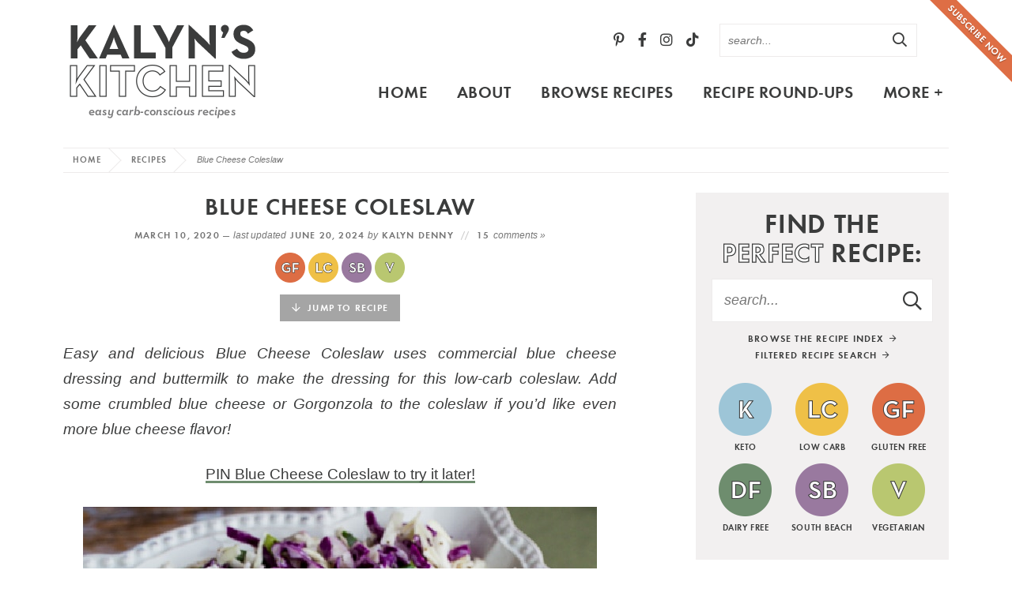

--- FILE ---
content_type: text/html; charset=UTF-8
request_url: https://kalynskitchen.com/ridiculously-easy-blue-cheese-coleslaw/
body_size: 76093
content:
<!DOCTYPE html>
<html lang="en-US">
<head><meta charset="UTF-8" /><script>if(navigator.userAgent.match(/MSIE|Internet Explorer/i)||navigator.userAgent.match(/Trident\/7\..*?rv:11/i)){var href=document.location.href;if(!href.match(/[?&]nowprocket/)){if(href.indexOf("?")==-1){if(href.indexOf("#")==-1){document.location.href=href+"?nowprocket=1"}else{document.location.href=href.replace("#","?nowprocket=1#")}}else{if(href.indexOf("#")==-1){document.location.href=href+"&nowprocket=1"}else{document.location.href=href.replace("#","&nowprocket=1#")}}}}</script><script>(()=>{class RocketLazyLoadScripts{constructor(){this.v="2.0.4",this.userEvents=["keydown","keyup","mousedown","mouseup","mousemove","mouseover","mouseout","touchmove","touchstart","touchend","touchcancel","wheel","click","dblclick","input"],this.attributeEvents=["onblur","onclick","oncontextmenu","ondblclick","onfocus","onmousedown","onmouseenter","onmouseleave","onmousemove","onmouseout","onmouseover","onmouseup","onmousewheel","onscroll","onsubmit"]}async t(){this.i(),this.o(),/iP(ad|hone)/.test(navigator.userAgent)&&this.h(),this.u(),this.l(this),this.m(),this.k(this),this.p(this),this._(),await Promise.all([this.R(),this.L()]),this.lastBreath=Date.now(),this.S(this),this.P(),this.D(),this.O(),this.M(),await this.C(this.delayedScripts.normal),await this.C(this.delayedScripts.defer),await this.C(this.delayedScripts.async),await this.T(),await this.F(),await this.j(),await this.A(),window.dispatchEvent(new Event("rocket-allScriptsLoaded")),this.everythingLoaded=!0,this.lastTouchEnd&&await new Promise(t=>setTimeout(t,500-Date.now()+this.lastTouchEnd)),this.I(),this.H(),this.U(),this.W()}i(){this.CSPIssue=sessionStorage.getItem("rocketCSPIssue"),document.addEventListener("securitypolicyviolation",t=>{this.CSPIssue||"script-src-elem"!==t.violatedDirective||"data"!==t.blockedURI||(this.CSPIssue=!0,sessionStorage.setItem("rocketCSPIssue",!0))},{isRocket:!0})}o(){window.addEventListener("pageshow",t=>{this.persisted=t.persisted,this.realWindowLoadedFired=!0},{isRocket:!0}),window.addEventListener("pagehide",()=>{this.onFirstUserAction=null},{isRocket:!0})}h(){let t;function e(e){t=e}window.addEventListener("touchstart",e,{isRocket:!0}),window.addEventListener("touchend",function i(o){o.changedTouches[0]&&t.changedTouches[0]&&Math.abs(o.changedTouches[0].pageX-t.changedTouches[0].pageX)<10&&Math.abs(o.changedTouches[0].pageY-t.changedTouches[0].pageY)<10&&o.timeStamp-t.timeStamp<200&&(window.removeEventListener("touchstart",e,{isRocket:!0}),window.removeEventListener("touchend",i,{isRocket:!0}),"INPUT"===o.target.tagName&&"text"===o.target.type||(o.target.dispatchEvent(new TouchEvent("touchend",{target:o.target,bubbles:!0})),o.target.dispatchEvent(new MouseEvent("mouseover",{target:o.target,bubbles:!0})),o.target.dispatchEvent(new PointerEvent("click",{target:o.target,bubbles:!0,cancelable:!0,detail:1,clientX:o.changedTouches[0].clientX,clientY:o.changedTouches[0].clientY})),event.preventDefault()))},{isRocket:!0})}q(t){this.userActionTriggered||("mousemove"!==t.type||this.firstMousemoveIgnored?"keyup"===t.type||"mouseover"===t.type||"mouseout"===t.type||(this.userActionTriggered=!0,this.onFirstUserAction&&this.onFirstUserAction()):this.firstMousemoveIgnored=!0),"click"===t.type&&t.preventDefault(),t.stopPropagation(),t.stopImmediatePropagation(),"touchstart"===this.lastEvent&&"touchend"===t.type&&(this.lastTouchEnd=Date.now()),"click"===t.type&&(this.lastTouchEnd=0),this.lastEvent=t.type,t.composedPath&&t.composedPath()[0].getRootNode()instanceof ShadowRoot&&(t.rocketTarget=t.composedPath()[0]),this.savedUserEvents.push(t)}u(){this.savedUserEvents=[],this.userEventHandler=this.q.bind(this),this.userEvents.forEach(t=>window.addEventListener(t,this.userEventHandler,{passive:!1,isRocket:!0})),document.addEventListener("visibilitychange",this.userEventHandler,{isRocket:!0})}U(){this.userEvents.forEach(t=>window.removeEventListener(t,this.userEventHandler,{passive:!1,isRocket:!0})),document.removeEventListener("visibilitychange",this.userEventHandler,{isRocket:!0}),this.savedUserEvents.forEach(t=>{(t.rocketTarget||t.target).dispatchEvent(new window[t.constructor.name](t.type,t))})}m(){const t="return false",e=Array.from(this.attributeEvents,t=>"data-rocket-"+t),i="["+this.attributeEvents.join("],[")+"]",o="[data-rocket-"+this.attributeEvents.join("],[data-rocket-")+"]",s=(e,i,o)=>{o&&o!==t&&(e.setAttribute("data-rocket-"+i,o),e["rocket"+i]=new Function("event",o),e.setAttribute(i,t))};new MutationObserver(t=>{for(const n of t)"attributes"===n.type&&(n.attributeName.startsWith("data-rocket-")||this.everythingLoaded?n.attributeName.startsWith("data-rocket-")&&this.everythingLoaded&&this.N(n.target,n.attributeName.substring(12)):s(n.target,n.attributeName,n.target.getAttribute(n.attributeName))),"childList"===n.type&&n.addedNodes.forEach(t=>{if(t.nodeType===Node.ELEMENT_NODE)if(this.everythingLoaded)for(const i of[t,...t.querySelectorAll(o)])for(const t of i.getAttributeNames())e.includes(t)&&this.N(i,t.substring(12));else for(const e of[t,...t.querySelectorAll(i)])for(const t of e.getAttributeNames())this.attributeEvents.includes(t)&&s(e,t,e.getAttribute(t))})}).observe(document,{subtree:!0,childList:!0,attributeFilter:[...this.attributeEvents,...e]})}I(){this.attributeEvents.forEach(t=>{document.querySelectorAll("[data-rocket-"+t+"]").forEach(e=>{this.N(e,t)})})}N(t,e){const i=t.getAttribute("data-rocket-"+e);i&&(t.setAttribute(e,i),t.removeAttribute("data-rocket-"+e))}k(t){Object.defineProperty(HTMLElement.prototype,"onclick",{get(){return this.rocketonclick||null},set(e){this.rocketonclick=e,this.setAttribute(t.everythingLoaded?"onclick":"data-rocket-onclick","this.rocketonclick(event)")}})}S(t){function e(e,i){let o=e[i];e[i]=null,Object.defineProperty(e,i,{get:()=>o,set(s){t.everythingLoaded?o=s:e["rocket"+i]=o=s}})}e(document,"onreadystatechange"),e(window,"onload"),e(window,"onpageshow");try{Object.defineProperty(document,"readyState",{get:()=>t.rocketReadyState,set(e){t.rocketReadyState=e},configurable:!0}),document.readyState="loading"}catch(t){console.log("WPRocket DJE readyState conflict, bypassing")}}l(t){this.originalAddEventListener=EventTarget.prototype.addEventListener,this.originalRemoveEventListener=EventTarget.prototype.removeEventListener,this.savedEventListeners=[],EventTarget.prototype.addEventListener=function(e,i,o){o&&o.isRocket||!t.B(e,this)&&!t.userEvents.includes(e)||t.B(e,this)&&!t.userActionTriggered||e.startsWith("rocket-")||t.everythingLoaded?t.originalAddEventListener.call(this,e,i,o):(t.savedEventListeners.push({target:this,remove:!1,type:e,func:i,options:o}),"mouseenter"!==e&&"mouseleave"!==e||t.originalAddEventListener.call(this,e,t.savedUserEvents.push,o))},EventTarget.prototype.removeEventListener=function(e,i,o){o&&o.isRocket||!t.B(e,this)&&!t.userEvents.includes(e)||t.B(e,this)&&!t.userActionTriggered||e.startsWith("rocket-")||t.everythingLoaded?t.originalRemoveEventListener.call(this,e,i,o):t.savedEventListeners.push({target:this,remove:!0,type:e,func:i,options:o})}}J(t,e){this.savedEventListeners=this.savedEventListeners.filter(i=>{let o=i.type,s=i.target||window;return e!==o||t!==s||(this.B(o,s)&&(i.type="rocket-"+o),this.$(i),!1)})}H(){EventTarget.prototype.addEventListener=this.originalAddEventListener,EventTarget.prototype.removeEventListener=this.originalRemoveEventListener,this.savedEventListeners.forEach(t=>this.$(t))}$(t){t.remove?this.originalRemoveEventListener.call(t.target,t.type,t.func,t.options):this.originalAddEventListener.call(t.target,t.type,t.func,t.options)}p(t){let e;function i(e){return t.everythingLoaded?e:e.split(" ").map(t=>"load"===t||t.startsWith("load.")?"rocket-jquery-load":t).join(" ")}function o(o){function s(e){const s=o.fn[e];o.fn[e]=o.fn.init.prototype[e]=function(){return this[0]===window&&t.userActionTriggered&&("string"==typeof arguments[0]||arguments[0]instanceof String?arguments[0]=i(arguments[0]):"object"==typeof arguments[0]&&Object.keys(arguments[0]).forEach(t=>{const e=arguments[0][t];delete arguments[0][t],arguments[0][i(t)]=e})),s.apply(this,arguments),this}}if(o&&o.fn&&!t.allJQueries.includes(o)){const e={DOMContentLoaded:[],"rocket-DOMContentLoaded":[]};for(const t in e)document.addEventListener(t,()=>{e[t].forEach(t=>t())},{isRocket:!0});o.fn.ready=o.fn.init.prototype.ready=function(i){function s(){parseInt(o.fn.jquery)>2?setTimeout(()=>i.bind(document)(o)):i.bind(document)(o)}return"function"==typeof i&&(t.realDomReadyFired?!t.userActionTriggered||t.fauxDomReadyFired?s():e["rocket-DOMContentLoaded"].push(s):e.DOMContentLoaded.push(s)),o([])},s("on"),s("one"),s("off"),t.allJQueries.push(o)}e=o}t.allJQueries=[],o(window.jQuery),Object.defineProperty(window,"jQuery",{get:()=>e,set(t){o(t)}})}P(){const t=new Map;document.write=document.writeln=function(e){const i=document.currentScript,o=document.createRange(),s=i.parentElement;let n=t.get(i);void 0===n&&(n=i.nextSibling,t.set(i,n));const c=document.createDocumentFragment();o.setStart(c,0),c.appendChild(o.createContextualFragment(e)),s.insertBefore(c,n)}}async R(){return new Promise(t=>{this.userActionTriggered?t():this.onFirstUserAction=t})}async L(){return new Promise(t=>{document.addEventListener("DOMContentLoaded",()=>{this.realDomReadyFired=!0,t()},{isRocket:!0})})}async j(){return this.realWindowLoadedFired?Promise.resolve():new Promise(t=>{window.addEventListener("load",t,{isRocket:!0})})}M(){this.pendingScripts=[];this.scriptsMutationObserver=new MutationObserver(t=>{for(const e of t)e.addedNodes.forEach(t=>{"SCRIPT"!==t.tagName||t.noModule||t.isWPRocket||this.pendingScripts.push({script:t,promise:new Promise(e=>{const i=()=>{const i=this.pendingScripts.findIndex(e=>e.script===t);i>=0&&this.pendingScripts.splice(i,1),e()};t.addEventListener("load",i,{isRocket:!0}),t.addEventListener("error",i,{isRocket:!0}),setTimeout(i,1e3)})})})}),this.scriptsMutationObserver.observe(document,{childList:!0,subtree:!0})}async F(){await this.X(),this.pendingScripts.length?(await this.pendingScripts[0].promise,await this.F()):this.scriptsMutationObserver.disconnect()}D(){this.delayedScripts={normal:[],async:[],defer:[]},document.querySelectorAll("script[type$=rocketlazyloadscript]").forEach(t=>{t.hasAttribute("data-rocket-src")?t.hasAttribute("async")&&!1!==t.async?this.delayedScripts.async.push(t):t.hasAttribute("defer")&&!1!==t.defer||"module"===t.getAttribute("data-rocket-type")?this.delayedScripts.defer.push(t):this.delayedScripts.normal.push(t):this.delayedScripts.normal.push(t)})}async _(){await this.L();let t=[];document.querySelectorAll("script[type$=rocketlazyloadscript][data-rocket-src]").forEach(e=>{let i=e.getAttribute("data-rocket-src");if(i&&!i.startsWith("data:")){i.startsWith("//")&&(i=location.protocol+i);try{const o=new URL(i).origin;o!==location.origin&&t.push({src:o,crossOrigin:e.crossOrigin||"module"===e.getAttribute("data-rocket-type")})}catch(t){}}}),t=[...new Map(t.map(t=>[JSON.stringify(t),t])).values()],this.Y(t,"preconnect")}async G(t){if(await this.K(),!0!==t.noModule||!("noModule"in HTMLScriptElement.prototype))return new Promise(e=>{let i;function o(){(i||t).setAttribute("data-rocket-status","executed"),e()}try{if(navigator.userAgent.includes("Firefox/")||""===navigator.vendor||this.CSPIssue)i=document.createElement("script"),[...t.attributes].forEach(t=>{let e=t.nodeName;"type"!==e&&("data-rocket-type"===e&&(e="type"),"data-rocket-src"===e&&(e="src"),i.setAttribute(e,t.nodeValue))}),t.text&&(i.text=t.text),t.nonce&&(i.nonce=t.nonce),i.hasAttribute("src")?(i.addEventListener("load",o,{isRocket:!0}),i.addEventListener("error",()=>{i.setAttribute("data-rocket-status","failed-network"),e()},{isRocket:!0}),setTimeout(()=>{i.isConnected||e()},1)):(i.text=t.text,o()),i.isWPRocket=!0,t.parentNode.replaceChild(i,t);else{const i=t.getAttribute("data-rocket-type"),s=t.getAttribute("data-rocket-src");i?(t.type=i,t.removeAttribute("data-rocket-type")):t.removeAttribute("type"),t.addEventListener("load",o,{isRocket:!0}),t.addEventListener("error",i=>{this.CSPIssue&&i.target.src.startsWith("data:")?(console.log("WPRocket: CSP fallback activated"),t.removeAttribute("src"),this.G(t).then(e)):(t.setAttribute("data-rocket-status","failed-network"),e())},{isRocket:!0}),s?(t.fetchPriority="high",t.removeAttribute("data-rocket-src"),t.src=s):t.src="data:text/javascript;base64,"+window.btoa(unescape(encodeURIComponent(t.text)))}}catch(i){t.setAttribute("data-rocket-status","failed-transform"),e()}});t.setAttribute("data-rocket-status","skipped")}async C(t){const e=t.shift();return e?(e.isConnected&&await this.G(e),this.C(t)):Promise.resolve()}O(){this.Y([...this.delayedScripts.normal,...this.delayedScripts.defer,...this.delayedScripts.async],"preload")}Y(t,e){this.trash=this.trash||[];let i=!0;var o=document.createDocumentFragment();t.forEach(t=>{const s=t.getAttribute&&t.getAttribute("data-rocket-src")||t.src;if(s&&!s.startsWith("data:")){const n=document.createElement("link");n.href=s,n.rel=e,"preconnect"!==e&&(n.as="script",n.fetchPriority=i?"high":"low"),t.getAttribute&&"module"===t.getAttribute("data-rocket-type")&&(n.crossOrigin=!0),t.crossOrigin&&(n.crossOrigin=t.crossOrigin),t.integrity&&(n.integrity=t.integrity),t.nonce&&(n.nonce=t.nonce),o.appendChild(n),this.trash.push(n),i=!1}}),document.head.appendChild(o)}W(){this.trash.forEach(t=>t.remove())}async T(){try{document.readyState="interactive"}catch(t){}this.fauxDomReadyFired=!0;try{await this.K(),this.J(document,"readystatechange"),document.dispatchEvent(new Event("rocket-readystatechange")),await this.K(),document.rocketonreadystatechange&&document.rocketonreadystatechange(),await this.K(),this.J(document,"DOMContentLoaded"),document.dispatchEvent(new Event("rocket-DOMContentLoaded")),await this.K(),this.J(window,"DOMContentLoaded"),window.dispatchEvent(new Event("rocket-DOMContentLoaded"))}catch(t){console.error(t)}}async A(){try{document.readyState="complete"}catch(t){}try{await this.K(),this.J(document,"readystatechange"),document.dispatchEvent(new Event("rocket-readystatechange")),await this.K(),document.rocketonreadystatechange&&document.rocketonreadystatechange(),await this.K(),this.J(window,"load"),window.dispatchEvent(new Event("rocket-load")),await this.K(),window.rocketonload&&window.rocketonload(),await this.K(),this.allJQueries.forEach(t=>t(window).trigger("rocket-jquery-load")),await this.K(),this.J(window,"pageshow");const t=new Event("rocket-pageshow");t.persisted=this.persisted,window.dispatchEvent(t),await this.K(),window.rocketonpageshow&&window.rocketonpageshow({persisted:this.persisted})}catch(t){console.error(t)}}async K(){Date.now()-this.lastBreath>45&&(await this.X(),this.lastBreath=Date.now())}async X(){return document.hidden?new Promise(t=>setTimeout(t)):new Promise(t=>requestAnimationFrame(t))}B(t,e){return e===document&&"readystatechange"===t||(e===document&&"DOMContentLoaded"===t||(e===window&&"DOMContentLoaded"===t||(e===window&&"load"===t||e===window&&"pageshow"===t)))}static run(){(new RocketLazyLoadScripts).t()}}RocketLazyLoadScripts.run()})();</script>

<meta name="viewport" content="width=device-width, initial-scale=1" />
<link rel="profile" href="https://gmpg.org/xfn/11" />

<link href='https://i2.wp.com' rel='preconnect' crossorigin>
<link href='https://stackpath.bootstrapcdn.com' rel='preconnect' crossorigin>

<link href='https://fonts.gstatic.com' rel='preconnect' crossorigin>
<meta name='robots' content='index, follow, max-image-preview:large, max-snippet:-1, max-video-preview:-1' />

	<!-- This site is optimized with the Yoast SEO plugin v26.7 - https://yoast.com/wordpress/plugins/seo/ -->
	<title>Blue Cheese Coleslaw &#8211; Kalyn&#039;s Kitchen</title>
<link data-rocket-prefetch href="https://assets.pinterest.com" rel="dns-prefetch">
<link data-rocket-prefetch href="https://faves.grow.me" rel="dns-prefetch">
<link data-rocket-prefetch href="https://www.google-analytics.com" rel="dns-prefetch">
<link data-rocket-prefetch href="https://ads.blogherads.com" rel="dns-prefetch">
<link data-rocket-prefetch href="https://www.googletagmanager.com" rel="dns-prefetch">
<link data-rocket-prefetch href="https://cdn.jwplayer.com" rel="dns-prefetch">
<link data-rocket-prefetch href="https://cds.connatix.com" rel="dns-prefetch">
<link data-rocket-prefetch href="https://instant.page" rel="dns-prefetch">
<link data-rocket-prefetch href="https://ssp-sync.criteo.com" rel="dns-prefetch">
<link data-rocket-prefetch href="https://securepubads.g.doubleclick.net" rel="dns-prefetch">
<link data-rocket-prefetch href="https://assets.feedblitzstatic.com" rel="dns-prefetch">
<link data-rocket-prefetch href="https://app.feedblitz.com" rel="dns-prefetch">
<link data-rocket-prefetch href="https://ads.pubmatic.com" rel="dns-prefetch">
<link crossorigin data-rocket-preload as="font" href="https://kalynskitchen.com/wp-content/themes/kalynskitchen2021/fonts/futura-dem-webfont.woff2" rel="preload">
<link crossorigin data-rocket-preload as="font" href="https://kalynskitchen.com/wp-content/themes/kalynskitchen2021/fontawesome-subset/webfonts/fa-regular-400.woff2" rel="preload">
<link crossorigin data-rocket-preload as="font" href="https://kalynskitchen.com/wp-content/themes/kalynskitchen2021/fontawesome-subset/webfonts/fa-brands-400.woff2" rel="preload">
<style id="wpr-usedcss">img:is([sizes=auto i],[sizes^="auto," i]){contain-intrinsic-size:3000px 1500px}:root{--wp-block-synced-color:#7a00df;--wp-block-synced-color--rgb:122,0,223;--wp-bound-block-color:var(--wp-block-synced-color);--wp-editor-canvas-background:#ddd;--wp-admin-theme-color:#007cba;--wp-admin-theme-color--rgb:0,124,186;--wp-admin-theme-color-darker-10:#006ba1;--wp-admin-theme-color-darker-10--rgb:0,107,160.5;--wp-admin-theme-color-darker-20:#005a87;--wp-admin-theme-color-darker-20--rgb:0,90,135;--wp-admin-border-width-focus:2px}@media (min-resolution:192dpi){:root{--wp-admin-border-width-focus:1.5px}}:root{--wp--preset--font-size--normal:16px;--wp--preset--font-size--huge:42px}.aligncenter{clear:both}.screen-reader-text{border:0;clip-path:inset(50%);height:1px;margin:-1px;overflow:hidden;padding:0;position:absolute;width:1px;word-wrap:normal!important}.screen-reader-text:focus{background-color:#ddd;clip-path:none;color:#444;display:block;font-size:1em;height:auto;left:5px;line-height:normal;padding:15px 23px 14px;text-decoration:none;top:5px;width:auto;z-index:100000}html :where(.has-border-color){border-style:solid}html :where([style*=border-top-color]){border-top-style:solid}html :where([style*=border-right-color]){border-right-style:solid}html :where([style*=border-bottom-color]){border-bottom-style:solid}html :where([style*=border-left-color]){border-left-style:solid}html :where([style*=border-width]){border-style:solid}html :where([style*=border-top-width]){border-top-style:solid}html :where([style*=border-right-width]){border-right-style:solid}html :where([style*=border-bottom-width]){border-bottom-style:solid}html :where([style*=border-left-width]){border-left-style:solid}html :where(img[class*=wp-image-]){height:auto;max-width:100%}:where(figure){margin:0 0 1em}html :where(.is-position-sticky){--wp-admin--admin-bar--position-offset:var(--wp-admin--admin-bar--height,0px)}:root{--wp--preset--aspect-ratio--square:1;--wp--preset--aspect-ratio--4-3:4/3;--wp--preset--aspect-ratio--3-4:3/4;--wp--preset--aspect-ratio--3-2:3/2;--wp--preset--aspect-ratio--2-3:2/3;--wp--preset--aspect-ratio--16-9:16/9;--wp--preset--aspect-ratio--9-16:9/16;--wp--preset--color--black:#3b3c3c;--wp--preset--color--cyan-bluish-gray:#abb8c3;--wp--preset--color--white:#ffffff;--wp--preset--color--pale-pink:#f78da7;--wp--preset--color--vivid-red:#cf2e2e;--wp--preset--color--luminous-vivid-orange:#ff6900;--wp--preset--color--luminous-vivid-amber:#fcb900;--wp--preset--color--light-green-cyan:#7bdcb5;--wp--preset--color--vivid-green-cyan:#00d084;--wp--preset--color--pale-cyan-blue:#8ed1fc;--wp--preset--color--vivid-cyan-blue:#0693e3;--wp--preset--color--vivid-purple:#9b51e0;--wp--preset--color--lightgray:#f2f0f0;--wp--preset--color--medgray:#e6e2e2;--wp--preset--color--green:#6f8c6f;--wp--preset--color--orange:#dd6e44;--wp--preset--gradient--vivid-cyan-blue-to-vivid-purple:linear-gradient(135deg,rgb(6, 147, 227) 0%,rgb(155, 81, 224) 100%);--wp--preset--gradient--light-green-cyan-to-vivid-green-cyan:linear-gradient(135deg,rgb(122, 220, 180) 0%,rgb(0, 208, 130) 100%);--wp--preset--gradient--luminous-vivid-amber-to-luminous-vivid-orange:linear-gradient(135deg,rgb(252, 185, 0) 0%,rgb(255, 105, 0) 100%);--wp--preset--gradient--luminous-vivid-orange-to-vivid-red:linear-gradient(135deg,rgb(255, 105, 0) 0%,rgb(207, 46, 46) 100%);--wp--preset--gradient--very-light-gray-to-cyan-bluish-gray:linear-gradient(135deg,rgb(238, 238, 238) 0%,rgb(169, 184, 195) 100%);--wp--preset--gradient--cool-to-warm-spectrum:linear-gradient(135deg,rgb(74, 234, 220) 0%,rgb(151, 120, 209) 20%,rgb(207, 42, 186) 40%,rgb(238, 44, 130) 60%,rgb(251, 105, 98) 80%,rgb(254, 248, 76) 100%);--wp--preset--gradient--blush-light-purple:linear-gradient(135deg,rgb(255, 206, 236) 0%,rgb(152, 150, 240) 100%);--wp--preset--gradient--blush-bordeaux:linear-gradient(135deg,rgb(254, 205, 165) 0%,rgb(254, 45, 45) 50%,rgb(107, 0, 62) 100%);--wp--preset--gradient--luminous-dusk:linear-gradient(135deg,rgb(255, 203, 112) 0%,rgb(199, 81, 192) 50%,rgb(65, 88, 208) 100%);--wp--preset--gradient--pale-ocean:linear-gradient(135deg,rgb(255, 245, 203) 0%,rgb(182, 227, 212) 50%,rgb(51, 167, 181) 100%);--wp--preset--gradient--electric-grass:linear-gradient(135deg,rgb(202, 248, 128) 0%,rgb(113, 206, 126) 100%);--wp--preset--gradient--midnight:linear-gradient(135deg,rgb(2, 3, 129) 0%,rgb(40, 116, 252) 100%);--wp--preset--font-size--small:13px;--wp--preset--font-size--medium:20px;--wp--preset--font-size--large:36px;--wp--preset--font-size--x-large:42px;--wp--preset--spacing--20:0.44rem;--wp--preset--spacing--30:0.67rem;--wp--preset--spacing--40:1rem;--wp--preset--spacing--50:1.5rem;--wp--preset--spacing--60:2.25rem;--wp--preset--spacing--70:3.38rem;--wp--preset--spacing--80:5.06rem;--wp--preset--shadow--natural:6px 6px 9px rgba(0, 0, 0, .2);--wp--preset--shadow--deep:12px 12px 50px rgba(0, 0, 0, .4);--wp--preset--shadow--sharp:6px 6px 0px rgba(0, 0, 0, .2);--wp--preset--shadow--outlined:6px 6px 0px -3px rgb(255, 255, 255),6px 6px rgb(0, 0, 0);--wp--preset--shadow--crisp:6px 6px 0px rgb(0, 0, 0)}:where(.is-layout-flex){gap:.5em}:where(.is-layout-grid){gap:.5em}:where(.wp-block-columns.is-layout-flex){gap:2em}:where(.wp-block-columns.is-layout-grid){gap:2em}:where(.wp-block-post-template.is-layout-flex){gap:1.25em}:where(.wp-block-post-template.is-layout-grid){gap:1.25em}.fab,.far{-moz-osx-font-smoothing:grayscale;-webkit-font-smoothing:antialiased;display:inline-block;font-style:normal;font-variant:normal;text-rendering:auto;line-height:1}.fa-2x{font-size:2em}.fa-arrow-right:before{content:"\f061"}.fa-facebook-f:before{content:"\f39e"}.fa-instagram:before{content:"\f16d"}.fa-pinterest-p:before{content:"\f231"}.fa-search:before{content:"\f002"}.fa-tiktok:before{content:"\e07b"}.fa-times:before{content:"\f00d"}.fa-twitter:before{content:"\f099"}.fa-youtube:before{content:"\f167"}@font-face{font-family:'Font Awesome 5 Brands';font-style:normal;font-weight:400;font-display:swap;src:url("https://kalynskitchen.com/wp-content/themes/kalynskitchen2021/fontawesome-subset/webfonts/fa-brands-400.eot");src:url("https://kalynskitchen.com/wp-content/themes/kalynskitchen2021/fontawesome-subset/webfonts/fa-brands-400.eot?#iefix") format("embedded-opentype"),url("https://kalynskitchen.com/wp-content/themes/kalynskitchen2021/fontawesome-subset/webfonts/fa-brands-400.woff2") format("woff2"),url("https://kalynskitchen.com/wp-content/themes/kalynskitchen2021/fontawesome-subset/webfonts/fa-brands-400.woff") format("woff"),url("https://kalynskitchen.com/wp-content/themes/kalynskitchen2021/fontawesome-subset/webfonts/fa-brands-400.ttf") format("truetype"),url("https://kalynskitchen.com/wp-content/themes/kalynskitchen2021/fontawesome-subset/webfonts/fa-brands-400.svg#fontawesome") format("svg")}.fab{font-family:'Font Awesome 5 Brands';font-weight:400}@font-face{font-family:'Font Awesome 5 Pro';font-style:normal;font-weight:400;font-display:swap;src:url("https://kalynskitchen.com/wp-content/themes/kalynskitchen2021/fontawesome-subset/webfonts/fa-regular-400.eot");src:url("https://kalynskitchen.com/wp-content/themes/kalynskitchen2021/fontawesome-subset/webfonts/fa-regular-400.eot?#iefix") format("embedded-opentype"),url("https://kalynskitchen.com/wp-content/themes/kalynskitchen2021/fontawesome-subset/webfonts/fa-regular-400.woff2") format("woff2"),url("https://kalynskitchen.com/wp-content/themes/kalynskitchen2021/fontawesome-subset/webfonts/fa-regular-400.woff") format("woff"),url("https://kalynskitchen.com/wp-content/themes/kalynskitchen2021/fontawesome-subset/webfonts/fa-regular-400.ttf") format("truetype"),url("https://kalynskitchen.com/wp-content/themes/kalynskitchen2021/fontawesome-subset/webfonts/fa-regular-400.svg#fontawesome") format("svg")}.far{font-family:'Font Awesome 5 Pro';font-weight:400}html{-webkit-text-size-adjust:100%}@media (max-width :1280px){.header .header-search{margin-right:40px}}@media (max-width :1100px){#main{font-size:18px;font-size:1.7vw;width:-moz-calc(100% - 260px);width:-webkit-calc(100% - 260px);width:calc(100% - 260px)}#main li{margin:0 -2px}#main li a{padding:0 12px}}@media (max-width :799px){body{border:none;padding:0}.span_content{float:none;width:100%;max-width:680px;margin:0 auto}.span_sidebar{clear:both;width:100%;max-width:400px;float:none;margin:100px auto 0}.topsidebar{float:none;margin:0 auto;padding:0;width:100%;max-width:340px}#main{display:none!important}.header{height:auto;border:none;min-height:50px}body.home .header{margin-bottom:20px}.header .header-search,.header .logo,.header .social{display:none}.cta{position:relative;top:50px;right:0;height:auto;width:100%;display:none!important}.cta a{width:100%;transform:rotate(0);z-index:201;top:0;right:0;display:none!important}.breadcrumb{border-top:none}.sub-footer .footer-menus{width:100%;max-width:100%;margin-bottom:40px;padding-left:0;text-align:center}.sub-footer .footer-menus .footer-widget{width:33.33%;text-align:center}.sub-footer .copyright{width:310px;margin:0 auto;float:none}.items-3-col{margin:0 -1.75%}.items-3-col .item{width:calc((100% / 2) - 3.5%);margin:0 1.75% 20px}.home-section.subscribe{padding:25px;margin-left:calc(-100vw / 2 + 100% / 2);margin-right:calc(-100vw / 2 + 100% / 2);max-width:100vw}.home-section.subscribe h2{margin:0 0 10px;line-height:1.2;width:100%;padding-right:0;float:none;white-space:normal;text-align:center}.home-section.subscribe .email-form{width:100%;float:none;max-width:500px;margin:0 auto}.home-section.icons{padding:25px!important;margin-left:calc(-100vw / 2 + 100% / 2);margin-right:calc(-100vw / 2 + 100% / 2);max-width:100vw;min-width:auto}.home-section.icons .search-area{width:100%;margin-bottom:20px}.home-section.icons .items{width:100%;max-width:100%;min-width:auto}.home-section.icons .items-3-col .item{width:calc((100% / 6) - 3.5%);margin:0 1.75%}}@media (max-width :650px){.items-3-col .item .title{font-size:clamp(18px, 3.5vw, 24px)}.home-section .description{text-align:center}.home-section .more{text-align:center;clear:both;margin-top:0;position:relative;top:0;right:auto;margin:10px 0 0}}@media (max-width :600px){.home-section .more{margin-top:0}.home-section.icons .items-3-col{max-width:350px!important;margin-left:auto;margin-right:auto}.home-section .items-3-col .item{width:calc((100% / 3) - 3.5%);margin:0 1.75% 10px}.post-content p:first-of-type{font-size:100%}}@media (max-width :500px){.home-section{margin-bottom:40px}.home-section.icons h2{margin:0 0 10px;font-size:26px;font-size:7vw}.breadcrumb_last{display:none}}@media (max-width :450px){.wrap,.wrapper{padding-left:15px;padding-right:15px}}@media (max-width :425px){.home-section.subscribe h2{font-size:20px;font-size:6vw}.items-2-col,.items-3-col{margin:0 -1.75%}.items-2-col .item,.items-3-col .item{width:100%;margin:0 1.75% 20px}}@media (max-width :400px){.breadcrumb{margin-bottom:5px}h1{font-size:28px}.home-section.shaded.icons{padding:20px!important}}@media (max-width :359px){.wrapper{padding-left:10px;padding-right:10px;padding:10px}.sub-footer .footer-menus .footer-widget{width:100%;margin-bottom:20px}.copyright .logo{width:90%}.copyright .logo img{width:100%;height:auto}}:root{--mv-create-radius:0}.mv-create-card{--mv-create-base:#dd6e44!important;--mv-create-secondary-base:#dd6e44!important;--mv-create-alt-hover:#c1795e!important;--mv-create-secondary-alt-hover:#c1795e!important;--mv-create-secondary-base-trans:rgba(221, 110, 68, .8)!important;--mv-star-fill:#eeb7a2!important;--mv-star-fill-hover:#dd6e44!important}@media (max-width:799px){.home .items-3-col .item{width:calc((100% / 2) - 3.5%);margin:0 1.75% 20px}}.mv-create-jtr-wrapper{margin-bottom:20px}a.mv-create-jtr-link{display:inline-block;padding:10px 10px 10px 0;color:#333;font-size:16px;text-decoration:none!important;-webkit-transition:color .5s;transition:color .5s}a.mv-create-jtr-link:focus,a.mv-create-jtr-link:hover{color:#666}.mv-create-jtr-link .mv-create-jtr-caret{margin-right:5px;padding-top:6px;fill:#333}.mv-create-jtr-link:focus .mv-create-jtr-caret,.mv-create-jtr-link:hover .mv-create-jtr-caret{fill:#666}.dpsp-email-save-this-tool{border:3px solid #3b3c3c!important}.hubbub-block-save-this-submit-button{font-family:Futura,Arial,helvetica,sans-serif;font-weight:700;letter-spacing:.1em;text-transform:uppercase;border-radius:0}.hubbub-block-save-this-submit-button:active,.hubbub-block-save-this-submit-button:focus,.hubbub-block-save-this-submit-button:hover{background-color:#6f8c6f!important;border-radius:0!important}input.hubbub-block-save-this-text-control{border-radius:0}.mv-create-screen-reader-text{overflow:hidden;clip:rect(1px,1px,1px,1px);position:absolute!important;width:1px;height:1px;margin:-1px;padding:0;border:0;clip-path:inset(50%)}.mv-create-screen-reader-text:focus{clip:auto!important;z-index:1000000;top:5px;left:5px;width:auto;height:auto;padding:15px 23px 14px;color:#444;background-color:#eee;font-size:1em;line-height:normal;text-decoration:none;clip-path:none}#F3341_pop_container img{max-width:100%}.F3341_pop_fbz_table{border:0;margin:0;border-collapse:separate;table-layout:auto;background-color:inherit!important}.F3341_pop_fbz_smartform td{display:table-cell}.F3341_pop_fbz_row td,tr:nth-of-type(2n),tr:nth-of-type(odd){padding-top:.5em;padding-bottom:.2em;line-height:1.7em;background-color:inherit!important}.F3341_pop_fbz_err,.F3341_pop_fbz_fieldtext,.F3341_pop_fbz_label{border:0;padding:.5em;font-family:Arial,Helvetica,sans-serif;font-size:18px}.F3341_pop_fbz_label{text-align:center;color:#000!important}#F3341_pop_container a{color:#000!important}.F3341_pop_fbz_fieldtext{padding-top:.7em;padding-bottom:.7em;color:#000}#F3341_pop_container input{color:#000}.F3341_pop_fbz_title,.F3341_pop_fbz_title *{line-height:1.3em;padding:.5em;text-align:center;border:0;font-family:Arial,Helvetica,sans-serif;color:#000;background-color:#b9c770}.F3341_pop_fbz_err,.F3341_pop_fbz_invalid{padding:.5em;margin:.5em;color:red;border:3px solid red;background-color:rgba(255,255,255,.5);font-weight:700;display:none}.F3341_pop_fbz_invalid{color:#f80;border:3px solid #f80}.F3341_pop_fbz_input,.F3341_pop_fbz_input_container{padding:.5em;line-height:1.7em;background-color:#fff!important;color:#4b4b4b!important;border:2px solid #6d8d6e;font-family:Arial,Helvetica,sans-serif;font-size:18px;margin-right:2px}.F3341_pop_fbz_input_container{border:0;padding-left:0;padding-top:0;padding-bottom:0;margin-right:6px;background-color:inherit!important}.F3341_pop_fbz_input{height:inherit;box-sizing:border-box}.F3341_pop_fbz_button,.F3341_pop_fbz_button[type=button]{padding:.5em;line-height:1.7em;background:#b9c770;background-color:#b9c770!important;color:#fff!important;border:1px solid #b9c770;font-family:Arial,Helvetica,sans-serif;font-size:18px;text-align:center;margin:.2em;cursor:pointer}.F3341_pop_fbz_button:hover,.F3341_pop_fbz_button[type=button]:hover{background:#dce3b0!important;transition:background-color .5s ease}.F3341_pop_fbz_button:active,.F3341_pop_fbz_button[type=button]:active{background:#b9d878!important;transition:background-color .5s ease}.F3341_pop_fbz_button:disabled,.F3341_pop_fbz_button:disabled:focus,.F3341_pop_fbz_button[disabled=disabled],.F3341_pop_fbz_button[disabled],.F3341_pop_fbz_button[disabled]:disabled,.F3341_pop_fbz_button[type=button]:disabled,.F3341_pop_fbz_button[type=button]:disabled:focus{opacity:.5;transition:background-color .5s ease}.F3341_pop_fbz_footer{padding:.5em;line-height:1.7em;color:#000!important;font-family:Arial,Helvetica,sans-serif;font-size:18px;text-align:center;border:0}.F3341_pop_fbz_row:hover{background:rgba(0,0,0,.5)!important;-o-transition:.1s ease-in-out;-webkit-transition:.1s ease-in-out;-moz-transition:.1s ease-in-out;-ms-transition:.1s ease-in-out;transition:all .1s ease-in-out}.F3341_pop_fbz_row_nohover:hover{background:0 0}.F3341_pop_fbz_form{border:12px solid #000;background-color:#fff;padding:0;line-height:1.3em;font-family:Arial,Helvetica,sans-serif;font-size:18px}.F3341_pop_fbz_form div{font-family:Arial,Helvetica,sans-serif;font-size:18px;line-height:1.3em}.F3341_pop_fbz_form tbody{border:0;padding:0;margin:0;font-family:Arial,Helvetica,sans-serif;font-size:18px}.F3341_pop_fbz_form td{border:0;margin:0;font-family:Arial,Helvetica,sans-serif;font-size:18px}@media only screen and (max-width:420px){.F3341_pop_fbz_label{display:none!important;padding:0!important}}#commentform input#wp-comment-cookies-consent,#commentform input#wpgdprc{float:left;margin:6px 5px 3px 0;width:auto}.post-content .mv-create-jtr-wrapper a.mv-create-jtr-link{background-color:#a5a5a5;color:#fff}.post-content .mv-create-jtr-wrapper a.mv-create-jtr-link:hover{background-color:#de6e45}.footer .wrap,.wrapper{overflow:hidden}#content .post-content{container-type:unset!important}#testdiv{width:600px;margin:0 auto;border:1px solid #ccc;padding:20px 25px 12px;background:#fff}.tbox{position:absolute;display:none;padding:14px 17px;z-index:900}.tinner{padding:15px;-moz-border-radius:5px;border-radius:5px;background:url(https://assets.feedblitzstatic.com/js/tinybox2/images/preload.gif) 50% 50% no-repeat #fff;border-right:1px solid #333;border-bottom:1px solid #333}.tmask{position:absolute;display:none;top:0;left:0;height:100%;width:100%;background:#000;z-index:800}.tclose{position:absolute;top:0;right:0;width:30px;height:30px;cursor:pointer;background:url(https://assets.feedblitzstatic.com/js/tinybox2/images/close.png) no-repeat}.tclose:hover{background-position:0 -30px}#error{background:#ff6969;color:#fff;text-shadow:1px 1px #cf5454;border-right:1px solid #000;border-bottom:1px solid #000;padding:0}#error .tcontent{padding:10px 14px 11px;border:1px solid #ffb8b8;-moz-border-radius:5px;border-radius:5px}#success{background:#2ea125;color:#fff;text-shadow:1px 1px #1b6116;border-right:1px solid #000;border-bottom:1px solid #000;padding:10;-moz-border-radius:0;border-radius:0}#bluemask{background:#4195aa}#frameless{padding:0}#frameless .tclose{left:6px}.tbox{z-index:9999999!important}.F3341_pop_fbz_title{padding-left:10px!important;padding-right:10px!important}.F3341_pop_fbz_footer img,.F3341_pop_fbz_title img{margin-left:auto!important;margin-right:auto!important}.F3341_pop_fbz_row .F3341_pop_fbz_input_container{padding-left:15px!important;padding-right:15px!important}.F3341_pop_fbz_table .F3341_pop_fbz_table .F3341_pop_fbz_fieldtext{padding-top:35px!important;padding-bottom:25px!important}@media only screen and (max-width:767px){.F3341_pop_fbz_table .F3341_pop_fbz_table .F3341_pop_fbz_fieldtext div{font-size:100%!important}}.sheknows-infuse-ad-float-left{float:left;margin-right:10px}.sheknows-infuse-ad-float-right{float:right;margin-left:10px}.sheknows-infuse-ad{margin-top:10px;margin-bottom:10px;text-align:center}.sheknows-infuse-ad-callout::before{content:"ADVERTISEMENT";font-size:10px;color:#ccc;display:block;text-align:center;margin-bottom:2px}#dpsp-content-top{margin-bottom:1.2em}#dpsp-content-bottom{margin-top:1.2em}.dpsp-share-text{margin-bottom:10px;font-weight:700}.dpsp-networks-btns-wrapper{margin:0!important;padding:0!important;list-style:none!important}.dpsp-networks-btns-wrapper:after{display:block;clear:both;height:0;content:""}.dpsp-networks-btns-wrapper li{float:left;margin:0;padding:0;border:0;list-style-type:none!important;transition:all .15s ease-in}.dpsp-networks-btns-wrapper li:before{display:none!important}.dpsp-networks-btns-wrapper li:first-child{margin-left:0!important}.dpsp-networks-btns-wrapper .dpsp-network-btn{display:flex;position:relative;box-sizing:border-box;width:100%;min-width:40px;height:40px;max-height:40px;padding:0;border:2px solid;border-radius:0;box-shadow:none;font-family:Arial,sans-serif;font-size:14px;font-weight:700;line-height:36px;text-align:center;vertical-align:middle;text-decoration:none!important;text-transform:unset!important;cursor:pointer;transition:all .15s ease-in}.dpsp-networks-btns-wrapper .dpsp-network-btn .dpsp-network-label{padding-right:.5em;padding-left:.5em}.dpsp-networks-btns-wrapper .dpsp-network-btn.dpsp-has-count .dpsp-network-label{padding-right:.25em}@media screen and (max-width:480px){.dpsp-network-hide-label-mobile,.dpsp-no-labels-mobile .dpsp-network-label{display:none!important}}.dpsp-networks-btns-wrapper.dpsp-column-auto .dpsp-network-btn.dpsp-no-label{width:40px}.dpsp-button-style-6 .dpsp-networks-btns-wrapper.dpsp-column-auto:not(.dpsp-networks-btns-sidebar):not(.dpsp-networks-btns-sticky-bar) .dpsp-network-btn.dpsp-no-label .dpsp-network-icon,.dpsp-button-style-7 .dpsp-networks-btns-wrapper.dpsp-column-auto:not(.dpsp-networks-btns-sidebar):not(.dpsp-networks-btns-sticky-bar) .dpsp-network-btn.dpsp-no-label .dpsp-network-icon,.dpsp-button-style-8 .dpsp-networks-btns-wrapper.dpsp-column-auto:not(.dpsp-networks-btns-sidebar):not(.dpsp-networks-btns-sticky-bar) .dpsp-network-btn.dpsp-no-label .dpsp-network-icon{left:-2px}.dpsp-networks-btns-wrapper .dpsp-network-btn:focus,.dpsp-networks-btns-wrapper .dpsp-network-btn:hover{border:2px solid;outline:0;box-shadow:0 0 0 3px rgba(21,156,228,.4);box-shadow:0 0 0 3px var(--networkHover)}.dpsp-networks-btns-wrapper .dpsp-network-btn:after{display:block;clear:both;height:0;content:""}.dpsp-networks-btns-wrapper.dpsp-column-auto .dpsp-network-btn.dpsp-no-label{padding-left:0!important}.dpsp-size-small .dpsp-networks-btns-wrapper:not(.dpsp-networks-btns-sidebar) .dpsp-network-btn.dpsp-no-label .dpsp-network-icon{width:28px}.dpsp-networks-btns-wrapper .dpsp-network-btn .dpsp-network-count{padding-right:.5em;padding-left:.25em;font-size:13px;font-weight:400;white-space:nowrap}.dpsp-networks-btns-wrapper.dpsp-networks-btns-sidebar .dpsp-network-btn .dpsp-network-count{position:absolute;bottom:0;left:0;width:100%;height:20px;margin-left:0;padding-left:.5em;font-size:11px;line-height:20px;text-align:center}.dpsp-networks-btns-wrapper.dpsp-networks-btns-sticky-bar .dpsp-network-btn .dpsp-network-count{padding-left:.5em}.dpsp-networks-btns-wrapper .dpsp-network-btn.dpsp-no-label .dpsp-network-label-wrapper{display:none}.dpsp-button-style-6 .dpsp-networks-btns-wrapper:not(.dpsp-networks-btns-sidebar):not(.dpsp-column-auto):not(.dpsp-column-6) .dpsp-network-btn.dpsp-has-count-only .dpsp-network-label-wrapper,.dpsp-button-style-7 .dpsp-networks-btns-wrapper:not(.dpsp-networks-btns-sidebar):not(.dpsp-column-auto):not(.dpsp-column-6) .dpsp-network-btn.dpsp-has-count-only .dpsp-network-label-wrapper{display:inline-block;text-indent:2em}.dpsp-networks-btns-wrapper.dpsp-column-1 li{width:100%}.dpsp-networks-btns-wrapper.dpsp-column-1 li:nth-child(1n){margin-right:0}.dpsp-networks-btns-wrapper.dpsp-column-2 li{width:50%}.dpsp-networks-btns-wrapper.dpsp-column-2 li:nth-child(2n){margin-right:0}.dpsp-has-spacing .dpsp-networks-btns-wrapper.dpsp-column-2 li{width:49%}.dpsp-networks-btns-wrapper.dpsp-column-3 li{width:33.3333%}.dpsp-networks-btns-wrapper.dpsp-column-3 li:nth-child(3n){margin-right:0}.dpsp-has-spacing .dpsp-networks-btns-wrapper.dpsp-column-3 li{width:32%}.dpsp-networks-btns-wrapper.dpsp-column-4 li{width:25%}.dpsp-networks-btns-wrapper.dpsp-column-4 li:nth-child(4n){margin-right:0}.dpsp-has-spacing .dpsp-networks-btns-wrapper.dpsp-column-4 li{width:23.5%}.dpsp-networks-btns-wrapper.dpsp-column-5 li{width:20%}.dpsp-networks-btns-wrapper.dpsp-column-5 li:nth-child(5n){margin-right:0}.dpsp-has-spacing .dpsp-networks-btns-wrapper.dpsp-column-5 li{width:18.4%}.dpsp-networks-btns-wrapper.dpsp-column-6 li{width:16.6666%}.dpsp-networks-btns-wrapper.dpsp-column-6 li:nth-child(6n){margin-right:0}.dpsp-has-spacing .dpsp-networks-btns-wrapper.dpsp-column-6 li{width:15%}.dpsp-networks-btns-wrapper.dpsp-column-7 li{width:14.285%}.dpsp-networks-btns-wrapper.dpsp-column-7 li:nth-child(7n){margin-right:0}.dpsp-has-spacing .dpsp-networks-btns-wrapper.dpsp-column-7 li{width:13%}.dpsp-networks-btns-wrapper.dpsp-column-7 li:nth-child(6n){margin-right:0}.dpsp-shape-circle .dpsp-networks-btns-wrapper:not(.dpsp-networks-btns-sidebar) .dpsp-network-btn:not(.dpsp-no-label){padding-right:10px}.dpsp-no-labels .dpsp-networks-btns-wrapper .dpsp-network-btn{padding:0!important;text-align:center}.dpsp-facebook{--networkAccent:#334d87;--networkColor:#3a579a;--networkHover:rgba(51, 77, 135, .4)}.dpsp-networks-btns-wrapper .dpsp-network-btn.dpsp-facebook{border-color:#3a579a;color:#3a579a;background:#3a579a}.dpsp-networks-btns-wrapper .dpsp-network-btn.dpsp-facebook .dpsp-network-icon{border-color:#3a579a;fill:var(--networkColor,#3a579a);background:#3a579a}.dpsp-networks-btns-wrapper .dpsp-network-btn.dpsp-facebook .dpsp-network-icon.dpsp-network-icon-outlined .dpsp-network-icon-inner>svg{fill:none!important;stroke:var(--customNetworkColor,var(--networkColor,#3a579a));stroke-width:1;fill:var(--customNetworkColor,var(--networkColor,#3a579a))}.dpsp-networks-btns-wrapper .dpsp-network-btn.dpsp-facebook .dpsp-network-icon.dpsp-network-icon-outlined .dpsp-network-icon-inner>svg>svg{fill:var(--customNetworkColor,var(--networkColor,#3a579a));stroke:var(--customNetworkColor,var(--networkColor,#3a579a));stroke-width:1}.dpsp-networks-btns-wrapper .dpsp-network-btn.dpsp-facebook:focus,.dpsp-networks-btns-wrapper .dpsp-network-btn.dpsp-facebook:focus .dpsp-network-icon,.dpsp-networks-btns-wrapper .dpsp-network-btn.dpsp-facebook:hover,.dpsp-networks-btns-wrapper .dpsp-network-btn.dpsp-facebook:hover .dpsp-network-icon{border-color:#334d87;color:#334d87;background:#334d87}.dpsp-networks-btns-wrapper .dpsp-network-btn.dpsp-facebook:focus .dpsp-network-icon .dpsp-network-icon-inner>svg,.dpsp-networks-btns-wrapper .dpsp-network-btn.dpsp-facebook:hover .dpsp-network-icon .dpsp-network-icon-inner>svg{fill:#334d87}.dpsp-networks-btns-wrapper .dpsp-network-btn.dpsp-facebook:focus .dpsp-network-icon .dpsp-network-icon-inner>svg>svg,.dpsp-networks-btns-wrapper .dpsp-network-btn.dpsp-facebook:hover .dpsp-network-icon .dpsp-network-icon-inner>svg>svg{fill:var(--customNetworkHoverColor,var(--networkHover,#334d87));stroke:var(--customNetworkHoverColor,var(--networkHover,#334d87))}.dpsp-twitter{--networkAccent:#0099d7;--networkColor:#00abf0;--networkHover:rgba(0, 153, 215, .4)}.dpsp-networks-btns-wrapper .dpsp-network-btn.dpsp-twitter{border-color:#00abf0;color:#00abf0;background:#00abf0}.dpsp-networks-btns-wrapper .dpsp-network-btn.dpsp-twitter .dpsp-network-icon{border-color:#00abf0;fill:var(--networkColor,#00abf0);background:#00abf0}.dpsp-networks-btns-wrapper .dpsp-network-btn.dpsp-twitter .dpsp-network-icon.dpsp-network-icon-outlined .dpsp-network-icon-inner>svg{fill:none!important;stroke:var(--customNetworkColor,var(--networkColor,#00abf0));stroke-width:1;fill:var(--customNetworkColor,var(--networkColor,#00abf0))}.dpsp-networks-btns-wrapper .dpsp-network-btn.dpsp-twitter .dpsp-network-icon.dpsp-network-icon-outlined .dpsp-network-icon-inner>svg>svg{fill:var(--customNetworkColor,var(--networkColor,#00abf0));stroke:var(--customNetworkColor,var(--networkColor,#00abf0));stroke-width:1}.dpsp-networks-btns-wrapper .dpsp-network-btn.dpsp-twitter:focus,.dpsp-networks-btns-wrapper .dpsp-network-btn.dpsp-twitter:focus .dpsp-network-icon,.dpsp-networks-btns-wrapper .dpsp-network-btn.dpsp-twitter:hover,.dpsp-networks-btns-wrapper .dpsp-network-btn.dpsp-twitter:hover .dpsp-network-icon{border-color:#0099d7;color:#0099d7;background:#0099d7}.dpsp-networks-btns-wrapper .dpsp-network-btn.dpsp-twitter:focus .dpsp-network-icon .dpsp-network-icon-inner>svg,.dpsp-networks-btns-wrapper .dpsp-network-btn.dpsp-twitter:hover .dpsp-network-icon .dpsp-network-icon-inner>svg{fill:#0099d7}.dpsp-networks-btns-wrapper .dpsp-network-btn.dpsp-twitter:focus .dpsp-network-icon .dpsp-network-icon-inner>svg>svg,.dpsp-networks-btns-wrapper .dpsp-network-btn.dpsp-twitter:hover .dpsp-network-icon .dpsp-network-icon-inner>svg>svg{fill:var(--customNetworkHoverColor,var(--networkHover,#0099d7));stroke:var(--customNetworkHoverColor,var(--networkHover,#0099d7))}.dpsp-x{--networkAccent:#000;--networkColor:#000;--networkHover:rgba(0, 0, 0, .4)}.dpsp-networks-btns-wrapper .dpsp-network-btn.dpsp-x{border-color:#000;color:#000;background:#000}.dpsp-networks-btns-wrapper .dpsp-network-btn.dpsp-x .dpsp-network-icon{border-color:#000;fill:var(--networkColor,#000);background:#000}.dpsp-networks-btns-wrapper .dpsp-network-btn.dpsp-x .dpsp-network-icon.dpsp-network-icon-outlined .dpsp-network-icon-inner>svg{fill:none!important;stroke:var(--customNetworkColor,var(--networkColor,#000));stroke-width:1;fill:var(--customNetworkColor,var(--networkColor,#000))}.dpsp-networks-btns-wrapper .dpsp-network-btn.dpsp-x .dpsp-network-icon.dpsp-network-icon-outlined .dpsp-network-icon-inner>svg>svg{fill:var(--customNetworkColor,var(--networkColor,#000));stroke:var(--customNetworkColor,var(--networkColor,#000));stroke-width:1}.dpsp-networks-btns-wrapper .dpsp-network-btn.dpsp-x:focus,.dpsp-networks-btns-wrapper .dpsp-network-btn.dpsp-x:focus .dpsp-network-icon,.dpsp-networks-btns-wrapper .dpsp-network-btn.dpsp-x:hover,.dpsp-networks-btns-wrapper .dpsp-network-btn.dpsp-x:hover .dpsp-network-icon{border-color:#000;color:#000;background:#000}.dpsp-networks-btns-wrapper .dpsp-network-btn.dpsp-x:focus .dpsp-network-icon .dpsp-network-icon-inner>svg,.dpsp-networks-btns-wrapper .dpsp-network-btn.dpsp-x:hover .dpsp-network-icon .dpsp-network-icon-inner>svg{fill:#000}.dpsp-networks-btns-wrapper .dpsp-network-btn.dpsp-x:focus .dpsp-network-icon .dpsp-network-icon-inner>svg>svg,.dpsp-networks-btns-wrapper .dpsp-network-btn.dpsp-x:hover .dpsp-network-icon .dpsp-network-icon-inner>svg>svg{fill:var(--customNetworkHoverColor,var(--networkHover,#000));stroke:var(--customNetworkHoverColor,var(--networkHover,#000))}.dpsp-pinterest{--networkAccent:#b31e24;--networkColor:#c92228;--networkHover:rgba(179, 30, 36, .4)}.dpsp-networks-btns-wrapper .dpsp-network-btn.dpsp-pinterest{border-color:#c92228;color:#c92228;background:#c92228}.dpsp-networks-btns-wrapper .dpsp-network-btn.dpsp-pinterest .dpsp-network-icon{border-color:#c92228;fill:var(--networkColor,#c92228);background:#c92228}.dpsp-networks-btns-wrapper .dpsp-network-btn.dpsp-pinterest .dpsp-network-icon.dpsp-network-icon-outlined .dpsp-network-icon-inner>svg{fill:none!important;stroke:var(--customNetworkColor,var(--networkColor,#c92228));stroke-width:1;fill:var(--customNetworkColor,var(--networkColor,#c92228))}.dpsp-networks-btns-wrapper .dpsp-network-btn.dpsp-pinterest .dpsp-network-icon.dpsp-network-icon-outlined .dpsp-network-icon-inner>svg>svg{fill:var(--customNetworkColor,var(--networkColor,#c92228));stroke:var(--customNetworkColor,var(--networkColor,#c92228));stroke-width:1}.dpsp-networks-btns-wrapper .dpsp-network-btn.dpsp-pinterest:focus,.dpsp-networks-btns-wrapper .dpsp-network-btn.dpsp-pinterest:focus .dpsp-network-icon,.dpsp-networks-btns-wrapper .dpsp-network-btn.dpsp-pinterest:hover,.dpsp-networks-btns-wrapper .dpsp-network-btn.dpsp-pinterest:hover .dpsp-network-icon{border-color:#b31e24;color:#b31e24;background:#b31e24}.dpsp-networks-btns-wrapper .dpsp-network-btn.dpsp-pinterest:focus .dpsp-network-icon .dpsp-network-icon-inner>svg,.dpsp-networks-btns-wrapper .dpsp-network-btn.dpsp-pinterest:hover .dpsp-network-icon .dpsp-network-icon-inner>svg{fill:#b31e24}.dpsp-networks-btns-wrapper .dpsp-network-btn.dpsp-pinterest:focus .dpsp-network-icon .dpsp-network-icon-inner>svg>svg,.dpsp-networks-btns-wrapper .dpsp-network-btn.dpsp-pinterest:hover .dpsp-network-icon .dpsp-network-icon-inner>svg>svg{fill:var(--customNetworkHoverColor,var(--networkHover,#b31e24));stroke:var(--customNetworkHoverColor,var(--networkHover,#b31e24))}.dpsp-linkedin{--networkAccent:#00669c;--networkColor:#0077b5;--networkHover:rgba(0, 102, 156, .4)}.dpsp-networks-btns-wrapper .dpsp-network-btn.dpsp-linkedin{border-color:#0077b5;color:#0077b5;background:#0077b5}.dpsp-networks-btns-wrapper .dpsp-network-btn.dpsp-linkedin .dpsp-network-icon{border-color:#0077b5;fill:var(--networkColor,#0077b5);background:#0077b5}.dpsp-networks-btns-wrapper .dpsp-network-btn.dpsp-linkedin .dpsp-network-icon.dpsp-network-icon-outlined .dpsp-network-icon-inner>svg{fill:none!important;stroke:var(--customNetworkColor,var(--networkColor,#0077b5));stroke-width:1;fill:var(--customNetworkColor,var(--networkColor,#0077b5))}.dpsp-networks-btns-wrapper .dpsp-network-btn.dpsp-linkedin .dpsp-network-icon.dpsp-network-icon-outlined .dpsp-network-icon-inner>svg>svg{fill:var(--customNetworkColor,var(--networkColor,#0077b5));stroke:var(--customNetworkColor,var(--networkColor,#0077b5));stroke-width:1}.dpsp-networks-btns-wrapper .dpsp-network-btn.dpsp-linkedin:focus,.dpsp-networks-btns-wrapper .dpsp-network-btn.dpsp-linkedin:focus .dpsp-network-icon,.dpsp-networks-btns-wrapper .dpsp-network-btn.dpsp-linkedin:hover,.dpsp-networks-btns-wrapper .dpsp-network-btn.dpsp-linkedin:hover .dpsp-network-icon{border-color:#00669c;color:#00669c;background:#00669c}.dpsp-networks-btns-wrapper .dpsp-network-btn.dpsp-linkedin:focus .dpsp-network-icon .dpsp-network-icon-inner>svg,.dpsp-networks-btns-wrapper .dpsp-network-btn.dpsp-linkedin:hover .dpsp-network-icon .dpsp-network-icon-inner>svg{fill:#00669c}.dpsp-networks-btns-wrapper .dpsp-network-btn.dpsp-linkedin:focus .dpsp-network-icon .dpsp-network-icon-inner>svg>svg,.dpsp-networks-btns-wrapper .dpsp-network-btn.dpsp-linkedin:hover .dpsp-network-icon .dpsp-network-icon-inner>svg>svg{fill:var(--customNetworkHoverColor,var(--networkHover,#00669c));stroke:var(--customNetworkHoverColor,var(--networkHover,#00669c))}.dpsp-reddit{--networkAccent:#ff4200;--networkColor:#ff5700;--networkHover:rgba(255, 66, 0, .4)}.dpsp-networks-btns-wrapper .dpsp-network-btn.dpsp-reddit{border-color:#ff5700;color:#ff5700;background:#ff5700}.dpsp-networks-btns-wrapper .dpsp-network-btn.dpsp-reddit .dpsp-network-icon{border-color:#ff5700;fill:var(--networkColor,#ff5700);background:#ff5700}.dpsp-networks-btns-wrapper .dpsp-network-btn.dpsp-reddit .dpsp-network-icon.dpsp-network-icon-outlined .dpsp-network-icon-inner>svg{fill:none!important;stroke:var(--customNetworkColor,var(--networkColor,#ff5700));stroke-width:1;fill:var(--customNetworkColor,var(--networkColor,#ff5700))}.dpsp-networks-btns-wrapper .dpsp-network-btn.dpsp-reddit .dpsp-network-icon.dpsp-network-icon-outlined .dpsp-network-icon-inner>svg>svg{fill:var(--customNetworkColor,var(--networkColor,#ff5700));stroke:var(--customNetworkColor,var(--networkColor,#ff5700));stroke-width:1}.dpsp-networks-btns-wrapper .dpsp-network-btn.dpsp-reddit:focus,.dpsp-networks-btns-wrapper .dpsp-network-btn.dpsp-reddit:focus .dpsp-network-icon,.dpsp-networks-btns-wrapper .dpsp-network-btn.dpsp-reddit:hover,.dpsp-networks-btns-wrapper .dpsp-network-btn.dpsp-reddit:hover .dpsp-network-icon{border-color:#ff4200;color:#ff4200;background:#ff4200}.dpsp-networks-btns-wrapper .dpsp-network-btn.dpsp-reddit:focus .dpsp-network-icon .dpsp-network-icon-inner>svg,.dpsp-networks-btns-wrapper .dpsp-network-btn.dpsp-reddit:hover .dpsp-network-icon .dpsp-network-icon-inner>svg{fill:#ff4200}.dpsp-networks-btns-wrapper .dpsp-network-btn.dpsp-reddit:focus .dpsp-network-icon .dpsp-network-icon-inner>svg>svg,.dpsp-networks-btns-wrapper .dpsp-network-btn.dpsp-reddit:hover .dpsp-network-icon .dpsp-network-icon-inner>svg>svg{fill:var(--customNetworkHoverColor,var(--networkHover,#ff4200));stroke:var(--customNetworkHoverColor,var(--networkHover,#ff4200))}.dpsp-vkontakte{--networkAccent:#456992;--networkColor:#4d75a3;--networkHover:rgba(69, 105, 146, .4)}.dpsp-networks-btns-wrapper .dpsp-network-btn.dpsp-vkontakte{border-color:#4d75a3;color:#4d75a3;background:#4d75a3}.dpsp-networks-btns-wrapper .dpsp-network-btn.dpsp-vkontakte .dpsp-network-icon{border-color:#4d75a3;fill:var(--networkColor,#4d75a3);background:#4d75a3}.dpsp-networks-btns-wrapper .dpsp-network-btn.dpsp-vkontakte .dpsp-network-icon.dpsp-network-icon-outlined .dpsp-network-icon-inner>svg{fill:none!important;stroke:var(--customNetworkColor,var(--networkColor,#4d75a3));stroke-width:1;fill:var(--customNetworkColor,var(--networkColor,#4d75a3))}.dpsp-networks-btns-wrapper .dpsp-network-btn.dpsp-vkontakte .dpsp-network-icon.dpsp-network-icon-outlined .dpsp-network-icon-inner>svg>svg{fill:var(--customNetworkColor,var(--networkColor,#4d75a3));stroke:var(--customNetworkColor,var(--networkColor,#4d75a3));stroke-width:1}.dpsp-networks-btns-wrapper .dpsp-network-btn.dpsp-vkontakte:focus,.dpsp-networks-btns-wrapper .dpsp-network-btn.dpsp-vkontakte:focus .dpsp-network-icon,.dpsp-networks-btns-wrapper .dpsp-network-btn.dpsp-vkontakte:hover,.dpsp-networks-btns-wrapper .dpsp-network-btn.dpsp-vkontakte:hover .dpsp-network-icon{border-color:#456992;color:#456992;background:#456992}.dpsp-networks-btns-wrapper .dpsp-network-btn.dpsp-vkontakte:focus .dpsp-network-icon .dpsp-network-icon-inner>svg,.dpsp-networks-btns-wrapper .dpsp-network-btn.dpsp-vkontakte:hover .dpsp-network-icon .dpsp-network-icon-inner>svg{fill:#456992}.dpsp-networks-btns-wrapper .dpsp-network-btn.dpsp-vkontakte:focus .dpsp-network-icon .dpsp-network-icon-inner>svg>svg,.dpsp-networks-btns-wrapper .dpsp-network-btn.dpsp-vkontakte:hover .dpsp-network-icon .dpsp-network-icon-inner>svg>svg{fill:var(--customNetworkHoverColor,var(--networkHover,#456992));stroke:var(--customNetworkHoverColor,var(--networkHover,#456992))}.dpsp-whatsapp{--networkAccent:#21c960;--networkColor:#25d366;--networkHover:rgba(33, 201, 96, .4)}.dpsp-networks-btns-wrapper .dpsp-network-btn.dpsp-whatsapp{border-color:#25d366;color:#25d366;background:#25d366}.dpsp-networks-btns-wrapper .dpsp-network-btn.dpsp-whatsapp .dpsp-network-icon{border-color:#25d366;fill:var(--networkColor,#25d366);background:#25d366}.dpsp-networks-btns-wrapper .dpsp-network-btn.dpsp-whatsapp .dpsp-network-icon.dpsp-network-icon-outlined .dpsp-network-icon-inner>svg{fill:none!important;stroke:var(--customNetworkColor,var(--networkColor,#25d366));stroke-width:1;fill:var(--customNetworkColor,var(--networkColor,#25d366))}.dpsp-networks-btns-wrapper .dpsp-network-btn.dpsp-whatsapp .dpsp-network-icon.dpsp-network-icon-outlined .dpsp-network-icon-inner>svg>svg{fill:var(--customNetworkColor,var(--networkColor,#25d366));stroke:var(--customNetworkColor,var(--networkColor,#25d366));stroke-width:1}.dpsp-networks-btns-wrapper .dpsp-network-btn.dpsp-whatsapp:focus,.dpsp-networks-btns-wrapper .dpsp-network-btn.dpsp-whatsapp:focus .dpsp-network-icon,.dpsp-networks-btns-wrapper .dpsp-network-btn.dpsp-whatsapp:hover,.dpsp-networks-btns-wrapper .dpsp-network-btn.dpsp-whatsapp:hover .dpsp-network-icon{border-color:#21c960;color:#21c960;background:#21c960}.dpsp-networks-btns-wrapper .dpsp-network-btn.dpsp-whatsapp:focus .dpsp-network-icon .dpsp-network-icon-inner>svg,.dpsp-networks-btns-wrapper .dpsp-network-btn.dpsp-whatsapp:hover .dpsp-network-icon .dpsp-network-icon-inner>svg{fill:#21c960}.dpsp-networks-btns-wrapper .dpsp-network-btn.dpsp-whatsapp:focus .dpsp-network-icon .dpsp-network-icon-inner>svg>svg,.dpsp-networks-btns-wrapper .dpsp-network-btn.dpsp-whatsapp:hover .dpsp-network-icon .dpsp-network-icon-inner>svg>svg{fill:var(--customNetworkHoverColor,var(--networkHover,#21c960));stroke:var(--customNetworkHoverColor,var(--networkHover,#21c960))}.dpsp-sms{--networkAccent:#1cb15a;--networkColor:#1dbf60;--networkHover:rgba(28, 177, 90, .4)}.dpsp-networks-btns-wrapper .dpsp-network-btn.dpsp-sms{border-color:#1dbf60;color:#1dbf60;background:#1dbf60}.dpsp-networks-btns-wrapper .dpsp-network-btn.dpsp-sms .dpsp-network-icon{border-color:#1dbf60;fill:var(--networkColor,#1dbf60);background:#1dbf60}.dpsp-networks-btns-wrapper .dpsp-network-btn.dpsp-sms .dpsp-network-icon.dpsp-network-icon-outlined .dpsp-network-icon-inner>svg{fill:none!important;stroke:var(--customNetworkColor,var(--networkColor,#1dbf60));stroke-width:1;fill:var(--customNetworkColor,var(--networkColor,#1dbf60))}.dpsp-networks-btns-wrapper .dpsp-network-btn.dpsp-sms .dpsp-network-icon.dpsp-network-icon-outlined .dpsp-network-icon-inner>svg>svg{fill:var(--customNetworkColor,var(--networkColor,#1dbf60));stroke:var(--customNetworkColor,var(--networkColor,#1dbf60));stroke-width:1}.dpsp-networks-btns-wrapper .dpsp-network-btn.dpsp-sms:focus,.dpsp-networks-btns-wrapper .dpsp-network-btn.dpsp-sms:focus .dpsp-network-icon,.dpsp-networks-btns-wrapper .dpsp-network-btn.dpsp-sms:hover,.dpsp-networks-btns-wrapper .dpsp-network-btn.dpsp-sms:hover .dpsp-network-icon{border-color:#1cb15a;color:#1cb15a;background:#1cb15a}.dpsp-networks-btns-wrapper .dpsp-network-btn.dpsp-sms:focus .dpsp-network-icon .dpsp-network-icon-inner>svg,.dpsp-networks-btns-wrapper .dpsp-network-btn.dpsp-sms:hover .dpsp-network-icon .dpsp-network-icon-inner>svg{fill:#1cb15a}.dpsp-networks-btns-wrapper .dpsp-network-btn.dpsp-sms:focus .dpsp-network-icon .dpsp-network-icon-inner>svg>svg,.dpsp-networks-btns-wrapper .dpsp-network-btn.dpsp-sms:hover .dpsp-network-icon .dpsp-network-icon-inner>svg>svg{fill:var(--customNetworkHoverColor,var(--networkHover,#1cb15a));stroke:var(--customNetworkHoverColor,var(--networkHover,#1cb15a))}.dpsp-instagram{--networkAccent:#a9257e;--networkColor:#bc2a8d;--networkHover:rgba(169, 37, 126, .4)}.dpsp-networks-btns-wrapper .dpsp-network-btn.dpsp-instagram{border-color:#bc2a8d;color:#bc2a8d;background:#bc2a8d}.dpsp-networks-btns-wrapper .dpsp-network-btn.dpsp-instagram .dpsp-network-icon{border-color:#bc2a8d;fill:var(--networkColor,#bc2a8d);background:#bc2a8d}.dpsp-networks-btns-wrapper .dpsp-network-btn.dpsp-instagram .dpsp-network-icon.dpsp-network-icon-outlined .dpsp-network-icon-inner>svg{fill:none!important;stroke:var(--customNetworkColor,var(--networkColor,#bc2a8d));stroke-width:1;fill:var(--customNetworkColor,var(--networkColor,#bc2a8d))}.dpsp-networks-btns-wrapper .dpsp-network-btn.dpsp-instagram .dpsp-network-icon.dpsp-network-icon-outlined .dpsp-network-icon-inner>svg>svg{fill:var(--customNetworkColor,var(--networkColor,#bc2a8d));stroke:var(--customNetworkColor,var(--networkColor,#bc2a8d));stroke-width:1}.dpsp-networks-btns-wrapper .dpsp-network-btn.dpsp-instagram:focus,.dpsp-networks-btns-wrapper .dpsp-network-btn.dpsp-instagram:focus .dpsp-network-icon,.dpsp-networks-btns-wrapper .dpsp-network-btn.dpsp-instagram:hover,.dpsp-networks-btns-wrapper .dpsp-network-btn.dpsp-instagram:hover .dpsp-network-icon{border-color:#a9257e;color:#a9257e;background:#a9257e}.dpsp-networks-btns-wrapper .dpsp-network-btn.dpsp-instagram:focus .dpsp-network-icon .dpsp-network-icon-inner>svg,.dpsp-networks-btns-wrapper .dpsp-network-btn.dpsp-instagram:hover .dpsp-network-icon .dpsp-network-icon-inner>svg{fill:#a9257e}.dpsp-networks-btns-wrapper .dpsp-network-btn.dpsp-instagram:focus .dpsp-network-icon .dpsp-network-icon-inner>svg>svg,.dpsp-networks-btns-wrapper .dpsp-network-btn.dpsp-instagram:hover .dpsp-network-icon .dpsp-network-icon-inner>svg>svg{fill:var(--customNetworkHoverColor,var(--networkHover,#a9257e));stroke:var(--customNetworkHoverColor,var(--networkHover,#a9257e))}.dpsp-youtube{--networkAccent:#a20000;--networkColor:#b00;--networkHover:rgba(162, 0, 0, .4)}.dpsp-networks-btns-wrapper .dpsp-network-btn.dpsp-youtube{border-color:#b00;color:#b00;background:#b00}.dpsp-networks-btns-wrapper .dpsp-network-btn.dpsp-youtube .dpsp-network-icon{border-color:#b00;fill:var(--networkColor,#b00);background:#b00}.dpsp-networks-btns-wrapper .dpsp-network-btn.dpsp-youtube .dpsp-network-icon.dpsp-network-icon-outlined .dpsp-network-icon-inner>svg{fill:none!important;stroke:var(--customNetworkColor,var(--networkColor,#b00));stroke-width:1;fill:var(--customNetworkColor,var(--networkColor,#b00))}.dpsp-networks-btns-wrapper .dpsp-network-btn.dpsp-youtube .dpsp-network-icon.dpsp-network-icon-outlined .dpsp-network-icon-inner>svg>svg{fill:var(--customNetworkColor,var(--networkColor,#b00));stroke:var(--customNetworkColor,var(--networkColor,#b00));stroke-width:1}.dpsp-networks-btns-wrapper .dpsp-network-btn.dpsp-youtube:focus,.dpsp-networks-btns-wrapper .dpsp-network-btn.dpsp-youtube:focus .dpsp-network-icon,.dpsp-networks-btns-wrapper .dpsp-network-btn.dpsp-youtube:hover,.dpsp-networks-btns-wrapper .dpsp-network-btn.dpsp-youtube:hover .dpsp-network-icon{border-color:#a20000;color:#a20000;background:#a20000}.dpsp-networks-btns-wrapper .dpsp-network-btn.dpsp-youtube:focus .dpsp-network-icon .dpsp-network-icon-inner>svg,.dpsp-networks-btns-wrapper .dpsp-network-btn.dpsp-youtube:hover .dpsp-network-icon .dpsp-network-icon-inner>svg{fill:#a20000}.dpsp-networks-btns-wrapper .dpsp-network-btn.dpsp-youtube:focus .dpsp-network-icon .dpsp-network-icon-inner>svg>svg,.dpsp-networks-btns-wrapper .dpsp-network-btn.dpsp-youtube:hover .dpsp-network-icon .dpsp-network-icon-inner>svg>svg{fill:var(--customNetworkHoverColor,var(--networkHover,#a20000));stroke:var(--customNetworkHoverColor,var(--networkHover,#a20000))}.dpsp-vimeo{--networkAccent:#2bb2ff;--networkColor:#4bf;--networkHover:rgba(43, 178, 255, .4)}.dpsp-networks-btns-wrapper .dpsp-network-btn.dpsp-vimeo{border-color:#4bf;color:#4bf;background:#4bf}.dpsp-networks-btns-wrapper .dpsp-network-btn.dpsp-vimeo .dpsp-network-icon{border-color:#4bf;fill:var(--networkColor,#4bf);background:#4bf}.dpsp-networks-btns-wrapper .dpsp-network-btn.dpsp-vimeo .dpsp-network-icon.dpsp-network-icon-outlined .dpsp-network-icon-inner>svg{fill:none!important;stroke:var(--customNetworkColor,var(--networkColor,#4bf));stroke-width:1;fill:var(--customNetworkColor,var(--networkColor,#4bf))}.dpsp-networks-btns-wrapper .dpsp-network-btn.dpsp-vimeo .dpsp-network-icon.dpsp-network-icon-outlined .dpsp-network-icon-inner>svg>svg{fill:var(--customNetworkColor,var(--networkColor,#4bf));stroke:var(--customNetworkColor,var(--networkColor,#4bf));stroke-width:1}.dpsp-networks-btns-wrapper .dpsp-network-btn.dpsp-vimeo:focus,.dpsp-networks-btns-wrapper .dpsp-network-btn.dpsp-vimeo:focus .dpsp-network-icon,.dpsp-networks-btns-wrapper .dpsp-network-btn.dpsp-vimeo:hover,.dpsp-networks-btns-wrapper .dpsp-network-btn.dpsp-vimeo:hover .dpsp-network-icon{border-color:#2bb2ff;color:#2bb2ff;background:#2bb2ff}.dpsp-networks-btns-wrapper .dpsp-network-btn.dpsp-vimeo:focus .dpsp-network-icon .dpsp-network-icon-inner>svg,.dpsp-networks-btns-wrapper .dpsp-network-btn.dpsp-vimeo:hover .dpsp-network-icon .dpsp-network-icon-inner>svg{fill:#2bb2ff}.dpsp-networks-btns-wrapper .dpsp-network-btn.dpsp-vimeo:focus .dpsp-network-icon .dpsp-network-icon-inner>svg>svg,.dpsp-networks-btns-wrapper .dpsp-network-btn.dpsp-vimeo:hover .dpsp-network-icon .dpsp-network-icon-inner>svg>svg{fill:var(--customNetworkHoverColor,var(--networkHover,#2bb2ff));stroke:var(--customNetworkHoverColor,var(--networkHover,#2bb2ff))}.dpsp-soundcloud{--networkAccent:#e64c00;--networkColor:#f50;--networkHover:rgba(230, 76, 0, .4)}.dpsp-networks-btns-wrapper .dpsp-network-btn.dpsp-soundcloud{border-color:#f50;color:#f50;background:#f50}.dpsp-networks-btns-wrapper .dpsp-network-btn.dpsp-soundcloud .dpsp-network-icon{border-color:#f50;fill:var(--networkColor,#f50);background:#f50}.dpsp-networks-btns-wrapper .dpsp-network-btn.dpsp-soundcloud .dpsp-network-icon.dpsp-network-icon-outlined .dpsp-network-icon-inner>svg{fill:none!important;stroke:var(--customNetworkColor,var(--networkColor,#f50));stroke-width:1;fill:var(--customNetworkColor,var(--networkColor,#f50))}.dpsp-networks-btns-wrapper .dpsp-network-btn.dpsp-soundcloud .dpsp-network-icon.dpsp-network-icon-outlined .dpsp-network-icon-inner>svg>svg{fill:var(--customNetworkColor,var(--networkColor,#f50));stroke:var(--customNetworkColor,var(--networkColor,#f50));stroke-width:1}.dpsp-networks-btns-wrapper .dpsp-network-btn.dpsp-soundcloud:focus,.dpsp-networks-btns-wrapper .dpsp-network-btn.dpsp-soundcloud:focus .dpsp-network-icon,.dpsp-networks-btns-wrapper .dpsp-network-btn.dpsp-soundcloud:hover,.dpsp-networks-btns-wrapper .dpsp-network-btn.dpsp-soundcloud:hover .dpsp-network-icon{border-color:#e64c00;color:#e64c00;background:#e64c00}.dpsp-networks-btns-wrapper .dpsp-network-btn.dpsp-soundcloud:focus .dpsp-network-icon .dpsp-network-icon-inner>svg,.dpsp-networks-btns-wrapper .dpsp-network-btn.dpsp-soundcloud:hover .dpsp-network-icon .dpsp-network-icon-inner>svg{fill:#e64c00}.dpsp-networks-btns-wrapper .dpsp-network-btn.dpsp-soundcloud:focus .dpsp-network-icon .dpsp-network-icon-inner>svg>svg,.dpsp-networks-btns-wrapper .dpsp-network-btn.dpsp-soundcloud:hover .dpsp-network-icon .dpsp-network-icon-inner>svg>svg{fill:var(--customNetworkHoverColor,var(--networkHover,#e64c00));stroke:var(--customNetworkHoverColor,var(--networkHover,#e64c00))}.dpsp-twitch{--networkAccent:#593a93;--networkColor:#6441a5;--networkHover:rgba(89, 58, 147, .4)}.dpsp-networks-btns-wrapper .dpsp-network-btn.dpsp-twitch{border-color:#6441a5;color:#6441a5;background:#6441a5}.dpsp-networks-btns-wrapper .dpsp-network-btn.dpsp-twitch .dpsp-network-icon{border-color:#6441a5;fill:var(--networkColor,#6441a5);background:#6441a5}.dpsp-networks-btns-wrapper .dpsp-network-btn.dpsp-twitch .dpsp-network-icon.dpsp-network-icon-outlined .dpsp-network-icon-inner>svg{fill:none!important;stroke:var(--customNetworkColor,var(--networkColor,#6441a5));stroke-width:1;fill:var(--customNetworkColor,var(--networkColor,#6441a5))}.dpsp-networks-btns-wrapper .dpsp-network-btn.dpsp-twitch .dpsp-network-icon.dpsp-network-icon-outlined .dpsp-network-icon-inner>svg>svg{fill:var(--customNetworkColor,var(--networkColor,#6441a5));stroke:var(--customNetworkColor,var(--networkColor,#6441a5));stroke-width:1}.dpsp-networks-btns-wrapper .dpsp-network-btn.dpsp-twitch:focus,.dpsp-networks-btns-wrapper .dpsp-network-btn.dpsp-twitch:focus .dpsp-network-icon,.dpsp-networks-btns-wrapper .dpsp-network-btn.dpsp-twitch:hover,.dpsp-networks-btns-wrapper .dpsp-network-btn.dpsp-twitch:hover .dpsp-network-icon{border-color:#593a93;color:#593a93;background:#593a93}.dpsp-networks-btns-wrapper .dpsp-network-btn.dpsp-twitch:focus .dpsp-network-icon .dpsp-network-icon-inner>svg,.dpsp-networks-btns-wrapper .dpsp-network-btn.dpsp-twitch:hover .dpsp-network-icon .dpsp-network-icon-inner>svg{fill:#593a93}.dpsp-networks-btns-wrapper .dpsp-network-btn.dpsp-twitch:focus .dpsp-network-icon .dpsp-network-icon-inner>svg>svg,.dpsp-networks-btns-wrapper .dpsp-network-btn.dpsp-twitch:hover .dpsp-network-icon .dpsp-network-icon-inner>svg>svg{fill:var(--customNetworkHoverColor,var(--networkHover,#593a93));stroke:var(--customNetworkHoverColor,var(--networkHover,#593a93))}.dpsp-behance{--networkAccent:#0053e6;--networkColor:#005cff;--networkHover:rgba(0, 83, 230, .4)}.dpsp-networks-btns-wrapper .dpsp-network-btn.dpsp-behance{border-color:#005cff;color:#005cff;background:#005cff}.dpsp-networks-btns-wrapper .dpsp-network-btn.dpsp-behance .dpsp-network-icon{border-color:#005cff;fill:var(--networkColor,#005cff);background:#005cff}.dpsp-networks-btns-wrapper .dpsp-network-btn.dpsp-behance .dpsp-network-icon.dpsp-network-icon-outlined .dpsp-network-icon-inner>svg{fill:none!important;stroke:var(--customNetworkColor,var(--networkColor,#005cff));stroke-width:1;fill:var(--customNetworkColor,var(--networkColor,#005cff))}.dpsp-networks-btns-wrapper .dpsp-network-btn.dpsp-behance .dpsp-network-icon.dpsp-network-icon-outlined .dpsp-network-icon-inner>svg>svg{fill:var(--customNetworkColor,var(--networkColor,#005cff));stroke:var(--customNetworkColor,var(--networkColor,#005cff));stroke-width:1}.dpsp-networks-btns-wrapper .dpsp-network-btn.dpsp-behance:focus,.dpsp-networks-btns-wrapper .dpsp-network-btn.dpsp-behance:focus .dpsp-network-icon,.dpsp-networks-btns-wrapper .dpsp-network-btn.dpsp-behance:hover,.dpsp-networks-btns-wrapper .dpsp-network-btn.dpsp-behance:hover .dpsp-network-icon{border-color:#0053e6;color:#0053e6;background:#0053e6}.dpsp-networks-btns-wrapper .dpsp-network-btn.dpsp-behance:focus .dpsp-network-icon .dpsp-network-icon-inner>svg,.dpsp-networks-btns-wrapper .dpsp-network-btn.dpsp-behance:hover .dpsp-network-icon .dpsp-network-icon-inner>svg{fill:#0053e6}.dpsp-networks-btns-wrapper .dpsp-network-btn.dpsp-behance:focus .dpsp-network-icon .dpsp-network-icon-inner>svg>svg,.dpsp-networks-btns-wrapper .dpsp-network-btn.dpsp-behance:hover .dpsp-network-icon .dpsp-network-icon-inner>svg>svg{fill:var(--customNetworkHoverColor,var(--networkHover,#0053e6));stroke:var(--customNetworkHoverColor,var(--networkHover,#0053e6))}.dpsp-email{--networkAccent:#239e57;--networkColor:#27ae60;--networkHover:rgba(35, 158, 87, .4)}.dpsp-networks-btns-wrapper .dpsp-network-btn.dpsp-email{border-color:#27ae60;color:#27ae60;background:#27ae60}.dpsp-networks-btns-wrapper .dpsp-network-btn.dpsp-email .dpsp-network-icon{border-color:#27ae60;fill:var(--networkColor,#27ae60);background:#27ae60}.dpsp-networks-btns-wrapper .dpsp-network-btn.dpsp-email .dpsp-network-icon.dpsp-network-icon-outlined .dpsp-network-icon-inner>svg{fill:none!important;stroke:var(--customNetworkColor,var(--networkColor,#27ae60));stroke-width:1;fill:var(--customNetworkColor,var(--networkColor,#27ae60))}.dpsp-networks-btns-wrapper .dpsp-network-btn.dpsp-email .dpsp-network-icon.dpsp-network-icon-outlined .dpsp-network-icon-inner>svg>svg{fill:var(--customNetworkColor,var(--networkColor,#27ae60));stroke:var(--customNetworkColor,var(--networkColor,#27ae60));stroke-width:1}.dpsp-networks-btns-wrapper .dpsp-network-btn.dpsp-email:focus,.dpsp-networks-btns-wrapper .dpsp-network-btn.dpsp-email:focus .dpsp-network-icon,.dpsp-networks-btns-wrapper .dpsp-network-btn.dpsp-email:hover,.dpsp-networks-btns-wrapper .dpsp-network-btn.dpsp-email:hover .dpsp-network-icon{border-color:#239e57;color:#239e57;background:#239e57}.dpsp-networks-btns-wrapper .dpsp-network-btn.dpsp-email:focus .dpsp-network-icon .dpsp-network-icon-inner>svg,.dpsp-networks-btns-wrapper .dpsp-network-btn.dpsp-email:hover .dpsp-network-icon .dpsp-network-icon-inner>svg{fill:#239e57}.dpsp-networks-btns-wrapper .dpsp-network-btn.dpsp-email:focus .dpsp-network-icon .dpsp-network-icon-inner>svg>svg,.dpsp-networks-btns-wrapper .dpsp-network-btn.dpsp-email:hover .dpsp-network-icon .dpsp-network-icon-inner>svg>svg{fill:var(--customNetworkHoverColor,var(--networkHover,#239e57));stroke:var(--customNetworkHoverColor,var(--networkHover,#239e57))}.dpsp-print{--networkAccent:#afb6bb;--networkColor:#bdc3c7;--networkHover:rgba(175, 182, 187, .4)}.dpsp-networks-btns-wrapper .dpsp-network-btn.dpsp-print{border-color:#bdc3c7;color:#bdc3c7;background:#bdc3c7}.dpsp-networks-btns-wrapper .dpsp-network-btn.dpsp-print .dpsp-network-icon{border-color:#bdc3c7;fill:var(--networkColor,#bdc3c7);background:#bdc3c7}.dpsp-networks-btns-wrapper .dpsp-network-btn.dpsp-print .dpsp-network-icon.dpsp-network-icon-outlined .dpsp-network-icon-inner>svg{fill:none!important;stroke:var(--customNetworkColor,var(--networkColor,#bdc3c7));stroke-width:1;fill:var(--customNetworkColor,var(--networkColor,#bdc3c7))}.dpsp-networks-btns-wrapper .dpsp-network-btn.dpsp-print .dpsp-network-icon.dpsp-network-icon-outlined .dpsp-network-icon-inner>svg>svg{fill:var(--customNetworkColor,var(--networkColor,#bdc3c7));stroke:var(--customNetworkColor,var(--networkColor,#bdc3c7));stroke-width:1}.dpsp-networks-btns-wrapper .dpsp-network-btn.dpsp-print:focus,.dpsp-networks-btns-wrapper .dpsp-network-btn.dpsp-print:focus .dpsp-network-icon,.dpsp-networks-btns-wrapper .dpsp-network-btn.dpsp-print:hover,.dpsp-networks-btns-wrapper .dpsp-network-btn.dpsp-print:hover .dpsp-network-icon{border-color:#afb6bb;color:#afb6bb;background:#afb6bb}.dpsp-networks-btns-wrapper .dpsp-network-btn.dpsp-print:focus .dpsp-network-icon .dpsp-network-icon-inner>svg,.dpsp-networks-btns-wrapper .dpsp-network-btn.dpsp-print:hover .dpsp-network-icon .dpsp-network-icon-inner>svg{fill:#afb6bb}.dpsp-networks-btns-wrapper .dpsp-network-btn.dpsp-print:focus .dpsp-network-icon .dpsp-network-icon-inner>svg>svg,.dpsp-networks-btns-wrapper .dpsp-network-btn.dpsp-print:hover .dpsp-network-icon .dpsp-network-icon-inner>svg>svg{fill:var(--customNetworkHoverColor,var(--networkHover,#afb6bb));stroke:var(--customNetworkHoverColor,var(--networkHover,#afb6bb))}.dpsp-pocket{--networkAccent:#e63c51;--networkColor:#ed4055;--networkHover:rgba(230, 60, 81, .4)}.dpsp-networks-btns-wrapper .dpsp-network-btn.dpsp-pocket{border-color:#ed4055;color:#ed4055;background:#ed4055}.dpsp-networks-btns-wrapper .dpsp-network-btn.dpsp-pocket .dpsp-network-icon{border-color:#ed4055;fill:var(--networkColor,#ed4055);background:#ed4055}.dpsp-networks-btns-wrapper .dpsp-network-btn.dpsp-pocket .dpsp-network-icon.dpsp-network-icon-outlined .dpsp-network-icon-inner>svg{fill:none!important;stroke:var(--customNetworkColor,var(--networkColor,#ed4055));stroke-width:1;fill:var(--customNetworkColor,var(--networkColor,#ed4055))}.dpsp-networks-btns-wrapper .dpsp-network-btn.dpsp-pocket .dpsp-network-icon.dpsp-network-icon-outlined .dpsp-network-icon-inner>svg>svg{fill:var(--customNetworkColor,var(--networkColor,#ed4055));stroke:var(--customNetworkColor,var(--networkColor,#ed4055));stroke-width:1}.dpsp-networks-btns-wrapper .dpsp-network-btn.dpsp-pocket:focus,.dpsp-networks-btns-wrapper .dpsp-network-btn.dpsp-pocket:focus .dpsp-network-icon,.dpsp-networks-btns-wrapper .dpsp-network-btn.dpsp-pocket:hover,.dpsp-networks-btns-wrapper .dpsp-network-btn.dpsp-pocket:hover .dpsp-network-icon{border-color:#e63c51;color:#e63c51;background:#e63c51}.dpsp-networks-btns-wrapper .dpsp-network-btn.dpsp-pocket:focus .dpsp-network-icon .dpsp-network-icon-inner>svg,.dpsp-networks-btns-wrapper .dpsp-network-btn.dpsp-pocket:hover .dpsp-network-icon .dpsp-network-icon-inner>svg{fill:#e63c51}.dpsp-networks-btns-wrapper .dpsp-network-btn.dpsp-pocket:focus .dpsp-network-icon .dpsp-network-icon-inner>svg>svg,.dpsp-networks-btns-wrapper .dpsp-network-btn.dpsp-pocket:hover .dpsp-network-icon .dpsp-network-icon-inner>svg>svg{fill:var(--customNetworkHoverColor,var(--networkHover,#e63c51));stroke:var(--customNetworkHoverColor,var(--networkHover,#e63c51))}.dpsp-buffer{--networkAccent:#21282f;--networkColor:#29323b;--networkHover:rgba(33, 40, 47, .4)}.dpsp-networks-btns-wrapper .dpsp-network-btn.dpsp-buffer{border-color:#29323b;color:#29323b;background:#29323b}.dpsp-networks-btns-wrapper .dpsp-network-btn.dpsp-buffer .dpsp-network-icon{border-color:#29323b;fill:var(--networkColor,#29323b);background:#29323b}.dpsp-networks-btns-wrapper .dpsp-network-btn.dpsp-buffer .dpsp-network-icon.dpsp-network-icon-outlined .dpsp-network-icon-inner>svg{fill:none!important;stroke:var(--customNetworkColor,var(--networkColor,#29323b));stroke-width:1;fill:var(--customNetworkColor,var(--networkColor,#29323b))}.dpsp-networks-btns-wrapper .dpsp-network-btn.dpsp-buffer .dpsp-network-icon.dpsp-network-icon-outlined .dpsp-network-icon-inner>svg>svg{fill:var(--customNetworkColor,var(--networkColor,#29323b));stroke:var(--customNetworkColor,var(--networkColor,#29323b));stroke-width:1}.dpsp-networks-btns-wrapper .dpsp-network-btn.dpsp-buffer:focus,.dpsp-networks-btns-wrapper .dpsp-network-btn.dpsp-buffer:focus .dpsp-network-icon,.dpsp-networks-btns-wrapper .dpsp-network-btn.dpsp-buffer:hover,.dpsp-networks-btns-wrapper .dpsp-network-btn.dpsp-buffer:hover .dpsp-network-icon{border-color:#21282f;color:#21282f;background:#21282f}.dpsp-networks-btns-wrapper .dpsp-network-btn.dpsp-buffer:focus .dpsp-network-icon .dpsp-network-icon-inner>svg,.dpsp-networks-btns-wrapper .dpsp-network-btn.dpsp-buffer:hover .dpsp-network-icon .dpsp-network-icon-inner>svg{fill:#21282f}.dpsp-networks-btns-wrapper .dpsp-network-btn.dpsp-buffer:focus .dpsp-network-icon .dpsp-network-icon-inner>svg>svg,.dpsp-networks-btns-wrapper .dpsp-network-btn.dpsp-buffer:hover .dpsp-network-icon .dpsp-network-icon-inner>svg>svg{fill:var(--customNetworkHoverColor,var(--networkHover,#21282f));stroke:var(--customNetworkHoverColor,var(--networkHover,#21282f))}.dpsp-tumblr{--networkAccent:#2e3d50;--networkColor:#35465c;--networkHover:rgba(46, 61, 80, .4)}.dpsp-networks-btns-wrapper .dpsp-network-btn.dpsp-tumblr{border-color:#35465c;color:#35465c;background:#35465c}.dpsp-networks-btns-wrapper .dpsp-network-btn.dpsp-tumblr .dpsp-network-icon{border-color:#35465c;fill:var(--networkColor,#35465c);background:#35465c}.dpsp-networks-btns-wrapper .dpsp-network-btn.dpsp-tumblr .dpsp-network-icon.dpsp-network-icon-outlined .dpsp-network-icon-inner>svg{fill:none!important;stroke:var(--customNetworkColor,var(--networkColor,#35465c));stroke-width:1;fill:var(--customNetworkColor,var(--networkColor,#35465c))}.dpsp-networks-btns-wrapper .dpsp-network-btn.dpsp-tumblr .dpsp-network-icon.dpsp-network-icon-outlined .dpsp-network-icon-inner>svg>svg{fill:var(--customNetworkColor,var(--networkColor,#35465c));stroke:var(--customNetworkColor,var(--networkColor,#35465c));stroke-width:1}.dpsp-networks-btns-wrapper .dpsp-network-btn.dpsp-tumblr:focus,.dpsp-networks-btns-wrapper .dpsp-network-btn.dpsp-tumblr:focus .dpsp-network-icon,.dpsp-networks-btns-wrapper .dpsp-network-btn.dpsp-tumblr:hover,.dpsp-networks-btns-wrapper .dpsp-network-btn.dpsp-tumblr:hover .dpsp-network-icon{border-color:#2e3d50;color:#2e3d50;background:#2e3d50}.dpsp-networks-btns-wrapper .dpsp-network-btn.dpsp-tumblr:focus .dpsp-network-icon .dpsp-network-icon-inner>svg,.dpsp-networks-btns-wrapper .dpsp-network-btn.dpsp-tumblr:hover .dpsp-network-icon .dpsp-network-icon-inner>svg{fill:#2e3d50}.dpsp-networks-btns-wrapper .dpsp-network-btn.dpsp-tumblr:focus .dpsp-network-icon .dpsp-network-icon-inner>svg>svg,.dpsp-networks-btns-wrapper .dpsp-network-btn.dpsp-tumblr:hover .dpsp-network-icon .dpsp-network-icon-inner>svg>svg{fill:var(--customNetworkHoverColor,var(--networkHover,#2e3d50));stroke:var(--customNetworkHoverColor,var(--networkHover,#2e3d50))}.dpsp-xing{--networkAccent:#006a6c;--networkColor:#00888d;--networkHover:rgba(0, 106, 108, .4)}.dpsp-networks-btns-wrapper .dpsp-network-btn.dpsp-xing{border-color:#00888d;color:#00888d;background:#00888d}.dpsp-networks-btns-wrapper .dpsp-network-btn.dpsp-xing .dpsp-network-icon{border-color:#00888d;fill:var(--networkColor,#00888d);background:#00888d}.dpsp-networks-btns-wrapper .dpsp-network-btn.dpsp-xing .dpsp-network-icon.dpsp-network-icon-outlined .dpsp-network-icon-inner>svg{fill:none!important;stroke:var(--customNetworkColor,var(--networkColor,#00888d));stroke-width:1;fill:var(--customNetworkColor,var(--networkColor,#00888d))}.dpsp-networks-btns-wrapper .dpsp-network-btn.dpsp-xing .dpsp-network-icon.dpsp-network-icon-outlined .dpsp-network-icon-inner>svg>svg{fill:var(--customNetworkColor,var(--networkColor,#00888d));stroke:var(--customNetworkColor,var(--networkColor,#00888d));stroke-width:1}.dpsp-networks-btns-wrapper .dpsp-network-btn.dpsp-xing:focus,.dpsp-networks-btns-wrapper .dpsp-network-btn.dpsp-xing:focus .dpsp-network-icon,.dpsp-networks-btns-wrapper .dpsp-network-btn.dpsp-xing:hover,.dpsp-networks-btns-wrapper .dpsp-network-btn.dpsp-xing:hover .dpsp-network-icon{border-color:#006a6c;color:#006a6c;background:#006a6c}.dpsp-networks-btns-wrapper .dpsp-network-btn.dpsp-xing:focus .dpsp-network-icon .dpsp-network-icon-inner>svg,.dpsp-networks-btns-wrapper .dpsp-network-btn.dpsp-xing:hover .dpsp-network-icon .dpsp-network-icon-inner>svg{fill:#006a6c}.dpsp-networks-btns-wrapper .dpsp-network-btn.dpsp-xing:focus .dpsp-network-icon .dpsp-network-icon-inner>svg>svg,.dpsp-networks-btns-wrapper .dpsp-network-btn.dpsp-xing:hover .dpsp-network-icon .dpsp-network-icon-inner>svg>svg{fill:var(--customNetworkHoverColor,var(--networkHover,#006a6c));stroke:var(--customNetworkHoverColor,var(--networkHover,#006a6c))}.dpsp-github{--networkAccent:#222;--networkColor:#333;--networkHover:rgba(34, 34, 34, .4)}.dpsp-networks-btns-wrapper .dpsp-network-btn.dpsp-github{border-color:#333;color:#333;background:#333}.dpsp-networks-btns-wrapper .dpsp-network-btn.dpsp-github .dpsp-network-icon{border-color:#333;fill:var(--networkColor,#333);background:#333}.dpsp-networks-btns-wrapper .dpsp-network-btn.dpsp-github .dpsp-network-icon.dpsp-network-icon-outlined .dpsp-network-icon-inner>svg{fill:none!important;stroke:var(--customNetworkColor,var(--networkColor,#333));stroke-width:1;fill:var(--customNetworkColor,var(--networkColor,#333))}.dpsp-networks-btns-wrapper .dpsp-network-btn.dpsp-github .dpsp-network-icon.dpsp-network-icon-outlined .dpsp-network-icon-inner>svg>svg{fill:var(--customNetworkColor,var(--networkColor,#333));stroke:var(--customNetworkColor,var(--networkColor,#333));stroke-width:1}.dpsp-networks-btns-wrapper .dpsp-network-btn.dpsp-github:focus,.dpsp-networks-btns-wrapper .dpsp-network-btn.dpsp-github:focus .dpsp-network-icon,.dpsp-networks-btns-wrapper .dpsp-network-btn.dpsp-github:hover,.dpsp-networks-btns-wrapper .dpsp-network-btn.dpsp-github:hover .dpsp-network-icon{border-color:#222;color:#222;background:#222}.dpsp-networks-btns-wrapper .dpsp-network-btn.dpsp-github:focus .dpsp-network-icon .dpsp-network-icon-inner>svg,.dpsp-networks-btns-wrapper .dpsp-network-btn.dpsp-github:hover .dpsp-network-icon .dpsp-network-icon-inner>svg{fill:#222}.dpsp-networks-btns-wrapper .dpsp-network-btn.dpsp-github:focus .dpsp-network-icon .dpsp-network-icon-inner>svg>svg,.dpsp-networks-btns-wrapper .dpsp-network-btn.dpsp-github:hover .dpsp-network-icon .dpsp-network-icon-inner>svg>svg{fill:var(--customNetworkHoverColor,var(--networkHover,#222));stroke:var(--customNetworkHoverColor,var(--networkHover,#222))}.dpsp-flipboard{--networkAccent:#d21d1d;--networkColor:#e12828;--networkHover:rgba(210, 29, 29, .4)}.dpsp-networks-btns-wrapper .dpsp-network-btn.dpsp-flipboard{border-color:#e12828;color:#e12828;background:#e12828}.dpsp-networks-btns-wrapper .dpsp-network-btn.dpsp-flipboard .dpsp-network-icon{border-color:#e12828;fill:var(--networkColor,#e12828);background:#e12828}.dpsp-networks-btns-wrapper .dpsp-network-btn.dpsp-flipboard .dpsp-network-icon.dpsp-network-icon-outlined .dpsp-network-icon-inner>svg{fill:none!important;stroke:var(--customNetworkColor,var(--networkColor,#e12828));stroke-width:1;fill:var(--customNetworkColor,var(--networkColor,#e12828))}.dpsp-networks-btns-wrapper .dpsp-network-btn.dpsp-flipboard .dpsp-network-icon.dpsp-network-icon-outlined .dpsp-network-icon-inner>svg>svg{fill:var(--customNetworkColor,var(--networkColor,#e12828));stroke:var(--customNetworkColor,var(--networkColor,#e12828));stroke-width:1}.dpsp-networks-btns-wrapper .dpsp-network-btn.dpsp-flipboard:focus,.dpsp-networks-btns-wrapper .dpsp-network-btn.dpsp-flipboard:focus .dpsp-network-icon,.dpsp-networks-btns-wrapper .dpsp-network-btn.dpsp-flipboard:hover,.dpsp-networks-btns-wrapper .dpsp-network-btn.dpsp-flipboard:hover .dpsp-network-icon{border-color:#d21d1d;color:#d21d1d;background:#d21d1d}.dpsp-networks-btns-wrapper .dpsp-network-btn.dpsp-flipboard:focus .dpsp-network-icon .dpsp-network-icon-inner>svg,.dpsp-networks-btns-wrapper .dpsp-network-btn.dpsp-flipboard:hover .dpsp-network-icon .dpsp-network-icon-inner>svg{fill:#d21d1d}.dpsp-networks-btns-wrapper .dpsp-network-btn.dpsp-flipboard:focus .dpsp-network-icon .dpsp-network-icon-inner>svg>svg,.dpsp-networks-btns-wrapper .dpsp-network-btn.dpsp-flipboard:hover .dpsp-network-icon .dpsp-network-icon-inner>svg>svg{fill:var(--customNetworkHoverColor,var(--networkHover,#d21d1d));stroke:var(--customNetworkHoverColor,var(--networkHover,#d21d1d))}.dpsp-telegram{--networkAccent:#0077b3;--networkColor:#08c;--networkHover:rgba(0, 119, 179, .4)}.dpsp-networks-btns-wrapper .dpsp-network-btn.dpsp-telegram{border-color:#08c;color:#08c;background:#08c}.dpsp-networks-btns-wrapper .dpsp-network-btn.dpsp-telegram .dpsp-network-icon{border-color:#08c;fill:var(--networkColor,#08c);background:#08c}.dpsp-networks-btns-wrapper .dpsp-network-btn.dpsp-telegram .dpsp-network-icon.dpsp-network-icon-outlined .dpsp-network-icon-inner>svg{fill:none!important;stroke:var(--customNetworkColor,var(--networkColor,#08c));stroke-width:1;fill:var(--customNetworkColor,var(--networkColor,#08c))}.dpsp-networks-btns-wrapper .dpsp-network-btn.dpsp-telegram .dpsp-network-icon.dpsp-network-icon-outlined .dpsp-network-icon-inner>svg>svg{fill:var(--customNetworkColor,var(--networkColor,#08c));stroke:var(--customNetworkColor,var(--networkColor,#08c));stroke-width:1}.dpsp-networks-btns-wrapper .dpsp-network-btn.dpsp-telegram:focus,.dpsp-networks-btns-wrapper .dpsp-network-btn.dpsp-telegram:focus .dpsp-network-icon,.dpsp-networks-btns-wrapper .dpsp-network-btn.dpsp-telegram:hover,.dpsp-networks-btns-wrapper .dpsp-network-btn.dpsp-telegram:hover .dpsp-network-icon{border-color:#0077b3;color:#0077b3;background:#0077b3}.dpsp-networks-btns-wrapper .dpsp-network-btn.dpsp-telegram:focus .dpsp-network-icon .dpsp-network-icon-inner>svg,.dpsp-networks-btns-wrapper .dpsp-network-btn.dpsp-telegram:hover .dpsp-network-icon .dpsp-network-icon-inner>svg{fill:#0077b3}.dpsp-networks-btns-wrapper .dpsp-network-btn.dpsp-telegram:focus .dpsp-network-icon .dpsp-network-icon-inner>svg>svg,.dpsp-networks-btns-wrapper .dpsp-network-btn.dpsp-telegram:hover .dpsp-network-icon .dpsp-network-icon-inner>svg>svg{fill:var(--customNetworkHoverColor,var(--networkHover,#0077b3));stroke:var(--customNetworkHoverColor,var(--networkHover,#0077b3))}.dpsp-medium{--networkAccent:#111;--networkColor:#333;--networkHover:rgba(17, 17, 17, .4)}.dpsp-networks-btns-wrapper .dpsp-network-btn.dpsp-medium{border-color:#333;color:#333;background:#333}.dpsp-networks-btns-wrapper .dpsp-network-btn.dpsp-medium .dpsp-network-icon{border-color:#333;fill:var(--networkColor,#333);background:#333}.dpsp-networks-btns-wrapper .dpsp-network-btn.dpsp-medium .dpsp-network-icon.dpsp-network-icon-outlined .dpsp-network-icon-inner>svg{fill:none!important;stroke:var(--customNetworkColor,var(--networkColor,#333));stroke-width:1;fill:var(--customNetworkColor,var(--networkColor,#333))}.dpsp-networks-btns-wrapper .dpsp-network-btn.dpsp-medium .dpsp-network-icon.dpsp-network-icon-outlined .dpsp-network-icon-inner>svg>svg{fill:var(--customNetworkColor,var(--networkColor,#333));stroke:var(--customNetworkColor,var(--networkColor,#333));stroke-width:1}.dpsp-networks-btns-wrapper .dpsp-network-btn.dpsp-medium:focus,.dpsp-networks-btns-wrapper .dpsp-network-btn.dpsp-medium:focus .dpsp-network-icon,.dpsp-networks-btns-wrapper .dpsp-network-btn.dpsp-medium:hover,.dpsp-networks-btns-wrapper .dpsp-network-btn.dpsp-medium:hover .dpsp-network-icon{border-color:#111;color:#111;background:#111}.dpsp-networks-btns-wrapper .dpsp-network-btn.dpsp-medium:focus .dpsp-network-icon .dpsp-network-icon-inner>svg,.dpsp-networks-btns-wrapper .dpsp-network-btn.dpsp-medium:hover .dpsp-network-icon .dpsp-network-icon-inner>svg{fill:#111}.dpsp-networks-btns-wrapper .dpsp-network-btn.dpsp-medium:focus .dpsp-network-icon .dpsp-network-icon-inner>svg>svg,.dpsp-networks-btns-wrapper .dpsp-network-btn.dpsp-medium:hover .dpsp-network-icon .dpsp-network-icon-inner>svg>svg{fill:var(--customNetworkHoverColor,var(--networkHover,#111));stroke:var(--customNetworkHoverColor,var(--networkHover,#111))}.dpsp-mix{--networkAccent:#fd721c;--networkColor:#fd8235;--networkHover:rgba(253, 114, 28, .4)}.dpsp-networks-btns-wrapper .dpsp-network-btn.dpsp-mix{border-color:#fd8235;color:#fd8235;background:#fd8235}.dpsp-networks-btns-wrapper .dpsp-network-btn.dpsp-mix .dpsp-network-icon{border-color:#fd8235;fill:var(--networkColor,#fd8235);background:#fd8235}.dpsp-networks-btns-wrapper .dpsp-network-btn.dpsp-mix .dpsp-network-icon.dpsp-network-icon-outlined .dpsp-network-icon-inner>svg{fill:none!important;stroke:var(--customNetworkColor,var(--networkColor,#fd8235));stroke-width:1;fill:var(--customNetworkColor,var(--networkColor,#fd8235))}.dpsp-networks-btns-wrapper .dpsp-network-btn.dpsp-mix .dpsp-network-icon.dpsp-network-icon-outlined .dpsp-network-icon-inner>svg>svg{fill:var(--customNetworkColor,var(--networkColor,#fd8235));stroke:var(--customNetworkColor,var(--networkColor,#fd8235));stroke-width:1}.dpsp-networks-btns-wrapper .dpsp-network-btn.dpsp-mix:focus,.dpsp-networks-btns-wrapper .dpsp-network-btn.dpsp-mix:focus .dpsp-network-icon,.dpsp-networks-btns-wrapper .dpsp-network-btn.dpsp-mix:hover,.dpsp-networks-btns-wrapper .dpsp-network-btn.dpsp-mix:hover .dpsp-network-icon{border-color:#fd721c;color:#fd721c;background:#fd721c}.dpsp-networks-btns-wrapper .dpsp-network-btn.dpsp-mix:focus .dpsp-network-icon .dpsp-network-icon-inner>svg,.dpsp-networks-btns-wrapper .dpsp-network-btn.dpsp-mix:hover .dpsp-network-icon .dpsp-network-icon-inner>svg{fill:#fd721c}.dpsp-networks-btns-wrapper .dpsp-network-btn.dpsp-mix:focus .dpsp-network-icon .dpsp-network-icon-inner>svg>svg,.dpsp-networks-btns-wrapper .dpsp-network-btn.dpsp-mix:hover .dpsp-network-icon .dpsp-network-icon-inner>svg>svg{fill:var(--customNetworkHoverColor,var(--networkHover,#fd721c));stroke:var(--customNetworkHoverColor,var(--networkHover,#fd721c))}.dpsp-grow{--networkAccent:#243c4a;--networkColor:#4b8df0;--networkHover:rgba(36, 60, 74, .4)}.dpsp-networks-btns-wrapper .dpsp-network-btn.dpsp-grow{border-color:#4b8df0;color:#4b8df0;background:#4b8df0}.dpsp-networks-btns-wrapper .dpsp-network-btn.dpsp-grow .dpsp-network-icon{border-color:#4b8df0;fill:var(--networkColor,#4b8df0);background:#4b8df0}.dpsp-networks-btns-wrapper .dpsp-network-btn.dpsp-grow .dpsp-network-icon.dpsp-network-icon-outlined .dpsp-network-icon-inner>svg{fill:none!important;stroke:var(--customNetworkColor,var(--networkColor,#4b8df0));stroke-width:1;fill:var(--customNetworkColor,var(--networkColor,#4b8df0))}.dpsp-networks-btns-wrapper .dpsp-network-btn.dpsp-grow .dpsp-network-icon.dpsp-network-icon-outlined .dpsp-network-icon-inner>svg>svg{fill:var(--customNetworkColor,var(--networkColor,#4b8df0));stroke:var(--customNetworkColor,var(--networkColor,#4b8df0));stroke-width:1}.dpsp-networks-btns-wrapper .dpsp-network-btn.dpsp-grow:focus,.dpsp-networks-btns-wrapper .dpsp-network-btn.dpsp-grow:focus .dpsp-network-icon,.dpsp-networks-btns-wrapper .dpsp-network-btn.dpsp-grow:hover,.dpsp-networks-btns-wrapper .dpsp-network-btn.dpsp-grow:hover .dpsp-network-icon{border-color:#243c4a;color:#243c4a;background:#243c4a}.dpsp-networks-btns-wrapper .dpsp-network-btn.dpsp-grow:focus .dpsp-network-icon .dpsp-network-icon-inner>svg,.dpsp-networks-btns-wrapper .dpsp-network-btn.dpsp-grow:hover .dpsp-network-icon .dpsp-network-icon-inner>svg{fill:#243c4a}.dpsp-networks-btns-wrapper .dpsp-network-btn.dpsp-grow:focus .dpsp-network-icon .dpsp-network-icon-inner>svg>svg,.dpsp-networks-btns-wrapper .dpsp-network-btn.dpsp-grow:hover .dpsp-network-icon .dpsp-network-icon-inner>svg>svg{fill:var(--customNetworkHoverColor,var(--networkHover,#243c4a));stroke:var(--customNetworkHoverColor,var(--networkHover,#243c4a))}.dpsp-threads{--networkAccent:#000;--networkColor:#000;--networkHover:rgba(0, 0, 0, .4)}.dpsp-networks-btns-wrapper .dpsp-network-btn.dpsp-threads{border-color:#000;color:#000;background:#000}.dpsp-networks-btns-wrapper .dpsp-network-btn.dpsp-threads .dpsp-network-icon{border-color:#000;fill:var(--networkColor,#000);background:#000}.dpsp-networks-btns-wrapper .dpsp-network-btn.dpsp-threads .dpsp-network-icon.dpsp-network-icon-outlined .dpsp-network-icon-inner>svg{fill:none!important;stroke:var(--customNetworkColor,var(--networkColor,#000));stroke-width:1;fill:var(--customNetworkColor,var(--networkColor,#000))}.dpsp-networks-btns-wrapper .dpsp-network-btn.dpsp-threads .dpsp-network-icon.dpsp-network-icon-outlined .dpsp-network-icon-inner>svg>svg{fill:var(--customNetworkColor,var(--networkColor,#000));stroke:var(--customNetworkColor,var(--networkColor,#000));stroke-width:1}.dpsp-networks-btns-wrapper .dpsp-network-btn.dpsp-threads:focus,.dpsp-networks-btns-wrapper .dpsp-network-btn.dpsp-threads:focus .dpsp-network-icon,.dpsp-networks-btns-wrapper .dpsp-network-btn.dpsp-threads:hover,.dpsp-networks-btns-wrapper .dpsp-network-btn.dpsp-threads:hover .dpsp-network-icon{border-color:#000;color:#000;background:#000}.dpsp-networks-btns-wrapper .dpsp-network-btn.dpsp-threads:focus .dpsp-network-icon .dpsp-network-icon-inner>svg,.dpsp-networks-btns-wrapper .dpsp-network-btn.dpsp-threads:hover .dpsp-network-icon .dpsp-network-icon-inner>svg{fill:#000}.dpsp-networks-btns-wrapper .dpsp-network-btn.dpsp-threads:focus .dpsp-network-icon .dpsp-network-icon-inner>svg>svg,.dpsp-networks-btns-wrapper .dpsp-network-btn.dpsp-threads:hover .dpsp-network-icon .dpsp-network-icon-inner>svg>svg{fill:var(--customNetworkHoverColor,var(--networkHover,#000));stroke:var(--customNetworkHoverColor,var(--networkHover,#000))}.dpsp-mastodon{--networkAccent:#8c8dff;--networkColor:#8c8dff;--networkHover:rgba(140, 141, 255, .4)}.dpsp-networks-btns-wrapper .dpsp-network-btn.dpsp-mastodon{border-color:#8c8dff;color:#8c8dff;background:#8c8dff}.dpsp-networks-btns-wrapper .dpsp-network-btn.dpsp-mastodon .dpsp-network-icon{border-color:#8c8dff;fill:var(--networkColor,#8c8dff);background:#8c8dff}.dpsp-networks-btns-wrapper .dpsp-network-btn.dpsp-mastodon .dpsp-network-icon.dpsp-network-icon-outlined .dpsp-network-icon-inner>svg{fill:none!important;stroke:var(--customNetworkColor,var(--networkColor,#8c8dff));stroke-width:1;fill:var(--customNetworkColor,var(--networkColor,#8c8dff))}.dpsp-networks-btns-wrapper .dpsp-network-btn.dpsp-mastodon .dpsp-network-icon.dpsp-network-icon-outlined .dpsp-network-icon-inner>svg>svg{fill:var(--customNetworkColor,var(--networkColor,#8c8dff));stroke:var(--customNetworkColor,var(--networkColor,#8c8dff));stroke-width:1}.dpsp-networks-btns-wrapper .dpsp-network-btn.dpsp-mastodon:focus,.dpsp-networks-btns-wrapper .dpsp-network-btn.dpsp-mastodon:focus .dpsp-network-icon,.dpsp-networks-btns-wrapper .dpsp-network-btn.dpsp-mastodon:hover,.dpsp-networks-btns-wrapper .dpsp-network-btn.dpsp-mastodon:hover .dpsp-network-icon{border-color:#8c8dff;color:#8c8dff;background:#8c8dff}.dpsp-networks-btns-wrapper .dpsp-network-btn.dpsp-mastodon:focus .dpsp-network-icon .dpsp-network-icon-inner>svg,.dpsp-networks-btns-wrapper .dpsp-network-btn.dpsp-mastodon:hover .dpsp-network-icon .dpsp-network-icon-inner>svg{fill:#8c8dff}.dpsp-networks-btns-wrapper .dpsp-network-btn.dpsp-mastodon:focus .dpsp-network-icon .dpsp-network-icon-inner>svg>svg,.dpsp-networks-btns-wrapper .dpsp-network-btn.dpsp-mastodon:hover .dpsp-network-icon .dpsp-network-icon-inner>svg>svg{fill:var(--customNetworkHoverColor,var(--networkHover,#8c8dff));stroke:var(--customNetworkHoverColor,var(--networkHover,#8c8dff))}.dpsp-messenger{--networkAccent:#a334fa;--networkColor:#0695ff;--networkHover:rgba(163, 52, 250, .4)}.dpsp-networks-btns-wrapper .dpsp-network-btn.dpsp-messenger{border-color:#0695ff;color:#0695ff;background:#0695ff}.dpsp-networks-btns-wrapper .dpsp-network-btn.dpsp-messenger .dpsp-network-icon{border-color:#0695ff;fill:var(--networkColor,#0695ff);background:#0695ff}.dpsp-networks-btns-wrapper .dpsp-network-btn.dpsp-messenger .dpsp-network-icon.dpsp-network-icon-outlined .dpsp-network-icon-inner>svg{fill:none!important;stroke:var(--customNetworkColor,var(--networkColor,#0695ff));stroke-width:1;fill:var(--customNetworkColor,var(--networkColor,#0695ff))}.dpsp-networks-btns-wrapper .dpsp-network-btn.dpsp-messenger .dpsp-network-icon.dpsp-network-icon-outlined .dpsp-network-icon-inner>svg>svg{fill:var(--customNetworkColor,var(--networkColor,#0695ff));stroke:var(--customNetworkColor,var(--networkColor,#0695ff));stroke-width:1}.dpsp-networks-btns-wrapper .dpsp-network-btn.dpsp-messenger:focus,.dpsp-networks-btns-wrapper .dpsp-network-btn.dpsp-messenger:focus .dpsp-network-icon,.dpsp-networks-btns-wrapper .dpsp-network-btn.dpsp-messenger:hover,.dpsp-networks-btns-wrapper .dpsp-network-btn.dpsp-messenger:hover .dpsp-network-icon{border-color:#a334fa;color:#a334fa;background:#a334fa}.dpsp-networks-btns-wrapper .dpsp-network-btn.dpsp-messenger:focus .dpsp-network-icon .dpsp-network-icon-inner>svg,.dpsp-networks-btns-wrapper .dpsp-network-btn.dpsp-messenger:hover .dpsp-network-icon .dpsp-network-icon-inner>svg{fill:#a334fa}.dpsp-networks-btns-wrapper .dpsp-network-btn.dpsp-messenger:focus .dpsp-network-icon .dpsp-network-icon-inner>svg>svg,.dpsp-networks-btns-wrapper .dpsp-network-btn.dpsp-messenger:hover .dpsp-network-icon .dpsp-network-icon-inner>svg>svg{fill:var(--customNetworkHoverColor,var(--networkHover,#a334fa));stroke:var(--customNetworkHoverColor,var(--networkHover,#a334fa))}.dpsp-tiktok{--networkAccent:#111;--networkColor:#111;--networkHover:rgba(17, 17, 17, .4)}.dpsp-tiktok.colorize svg{filter:drop-shadow(2px 0 0 #fd3e3e) drop-shadow(-1px -2px 0 #4de8f4)}.dpsp-networks-btns-wrapper .dpsp-network-btn.dpsp-tiktok{border-color:#111;color:#111;background:#111}.dpsp-networks-btns-wrapper .dpsp-network-btn.dpsp-tiktok .dpsp-network-icon{border-color:#111;fill:var(--networkColor,#111);background:#111}.dpsp-networks-btns-wrapper .dpsp-network-btn.dpsp-tiktok .dpsp-network-icon.dpsp-network-icon-outlined .dpsp-network-icon-inner>svg{fill:none!important;stroke:var(--customNetworkColor,var(--networkColor,#111));stroke-width:1;fill:var(--customNetworkColor,var(--networkColor,#111))}.dpsp-networks-btns-wrapper .dpsp-network-btn.dpsp-tiktok .dpsp-network-icon.dpsp-network-icon-outlined .dpsp-network-icon-inner>svg>svg{fill:var(--customNetworkColor,var(--networkColor,#111));stroke:var(--customNetworkColor,var(--networkColor,#111));stroke-width:1}.dpsp-networks-btns-wrapper .dpsp-network-btn.dpsp-tiktok:focus,.dpsp-networks-btns-wrapper .dpsp-network-btn.dpsp-tiktok:focus .dpsp-network-icon,.dpsp-networks-btns-wrapper .dpsp-network-btn.dpsp-tiktok:hover,.dpsp-networks-btns-wrapper .dpsp-network-btn.dpsp-tiktok:hover .dpsp-network-icon{border-color:#111;color:#111;background:#111}.dpsp-networks-btns-wrapper .dpsp-network-btn.dpsp-tiktok:focus .dpsp-network-icon .dpsp-network-icon-inner>svg,.dpsp-networks-btns-wrapper .dpsp-network-btn.dpsp-tiktok:hover .dpsp-network-icon .dpsp-network-icon-inner>svg{fill:#111}.dpsp-networks-btns-wrapper .dpsp-network-btn.dpsp-tiktok:focus .dpsp-network-icon .dpsp-network-icon-inner>svg>svg,.dpsp-networks-btns-wrapper .dpsp-network-btn.dpsp-tiktok:hover .dpsp-network-icon .dpsp-network-icon-inner>svg>svg{fill:var(--customNetworkHoverColor,var(--networkHover,#111));stroke:var(--customNetworkHoverColor,var(--networkHover,#111))}.dpsp-bluesky{--networkAccent:#58b8ff;--networkColor:#0a7aff;--networkHover:rgba(88, 184, 255, .4)}.dpsp-networks-btns-wrapper .dpsp-network-btn.dpsp-bluesky{border-color:#0a7aff;color:#0a7aff;background:#0a7aff}.dpsp-networks-btns-wrapper .dpsp-network-btn.dpsp-bluesky .dpsp-network-icon{border-color:#0a7aff;fill:var(--networkColor,#0a7aff);background:#0a7aff}.dpsp-networks-btns-wrapper .dpsp-network-btn.dpsp-bluesky .dpsp-network-icon.dpsp-network-icon-outlined .dpsp-network-icon-inner>svg{fill:none!important;stroke:var(--customNetworkColor,var(--networkColor,#0a7aff));stroke-width:1;fill:var(--customNetworkColor,var(--networkColor,#0a7aff))}.dpsp-networks-btns-wrapper .dpsp-network-btn.dpsp-bluesky .dpsp-network-icon.dpsp-network-icon-outlined .dpsp-network-icon-inner>svg>svg{fill:var(--customNetworkColor,var(--networkColor,#0a7aff));stroke:var(--customNetworkColor,var(--networkColor,#0a7aff));stroke-width:1}.dpsp-networks-btns-wrapper .dpsp-network-btn.dpsp-bluesky:focus,.dpsp-networks-btns-wrapper .dpsp-network-btn.dpsp-bluesky:focus .dpsp-network-icon,.dpsp-networks-btns-wrapper .dpsp-network-btn.dpsp-bluesky:hover,.dpsp-networks-btns-wrapper .dpsp-network-btn.dpsp-bluesky:hover .dpsp-network-icon{border-color:#58b8ff;color:#58b8ff;background:#58b8ff}.dpsp-networks-btns-wrapper .dpsp-network-btn.dpsp-bluesky:focus .dpsp-network-icon .dpsp-network-icon-inner>svg,.dpsp-networks-btns-wrapper .dpsp-network-btn.dpsp-bluesky:hover .dpsp-network-icon .dpsp-network-icon-inner>svg{fill:#58b8ff}.dpsp-networks-btns-wrapper .dpsp-network-btn.dpsp-bluesky:focus .dpsp-network-icon .dpsp-network-icon-inner>svg>svg,.dpsp-networks-btns-wrapper .dpsp-network-btn.dpsp-bluesky:hover .dpsp-network-icon .dpsp-network-icon-inner>svg>svg{fill:var(--customNetworkHoverColor,var(--networkHover,#58b8ff));stroke:var(--customNetworkHoverColor,var(--networkHover,#58b8ff))}.dpsp-applepodcasts{--networkAccent:#a945e3;--networkColor:#852dc4;--networkHover:rgba(169, 69, 227, .4)}.dpsp-networks-btns-wrapper .dpsp-network-btn.dpsp-applepodcasts{border-color:#852dc4;color:#852dc4;background:#852dc4}.dpsp-networks-btns-wrapper .dpsp-network-btn.dpsp-applepodcasts .dpsp-network-icon{border-color:#852dc4;fill:var(--networkColor,#852dc4);background:#852dc4}.dpsp-networks-btns-wrapper .dpsp-network-btn.dpsp-applepodcasts .dpsp-network-icon.dpsp-network-icon-outlined .dpsp-network-icon-inner>svg{fill:none!important;stroke:var(--customNetworkColor,var(--networkColor,#852dc4));stroke-width:1;fill:var(--customNetworkColor,var(--networkColor,#852dc4))}.dpsp-networks-btns-wrapper .dpsp-network-btn.dpsp-applepodcasts .dpsp-network-icon.dpsp-network-icon-outlined .dpsp-network-icon-inner>svg>svg{fill:var(--customNetworkColor,var(--networkColor,#852dc4));stroke:var(--customNetworkColor,var(--networkColor,#852dc4));stroke-width:1}.dpsp-networks-btns-wrapper .dpsp-network-btn.dpsp-applepodcasts:focus,.dpsp-networks-btns-wrapper .dpsp-network-btn.dpsp-applepodcasts:focus .dpsp-network-icon,.dpsp-networks-btns-wrapper .dpsp-network-btn.dpsp-applepodcasts:hover,.dpsp-networks-btns-wrapper .dpsp-network-btn.dpsp-applepodcasts:hover .dpsp-network-icon{border-color:#a945e3;color:#a945e3;background:#a945e3}.dpsp-networks-btns-wrapper .dpsp-network-btn.dpsp-applepodcasts:focus .dpsp-network-icon .dpsp-network-icon-inner>svg,.dpsp-networks-btns-wrapper .dpsp-network-btn.dpsp-applepodcasts:hover .dpsp-network-icon .dpsp-network-icon-inner>svg{fill:#a945e3}.dpsp-networks-btns-wrapper .dpsp-network-btn.dpsp-applepodcasts:focus .dpsp-network-icon .dpsp-network-icon-inner>svg>svg,.dpsp-networks-btns-wrapper .dpsp-network-btn.dpsp-applepodcasts:hover .dpsp-network-icon .dpsp-network-icon-inner>svg>svg{fill:var(--customNetworkHoverColor,var(--networkHover,#a945e3));stroke:var(--customNetworkHoverColor,var(--networkHover,#a945e3))}.dpsp-spotify{--networkAccent:#23f16b;--networkColor:#1ed760;--networkHover:rgba(35, 241, 107, .4)}.dpsp-networks-btns-wrapper .dpsp-network-btn.dpsp-spotify{border-color:#1ed760;color:#1ed760;background:#1ed760}.dpsp-networks-btns-wrapper .dpsp-network-btn.dpsp-spotify .dpsp-network-icon{border-color:#1ed760;fill:var(--networkColor,#1ed760);background:#1ed760}.dpsp-networks-btns-wrapper .dpsp-network-btn.dpsp-spotify .dpsp-network-icon.dpsp-network-icon-outlined .dpsp-network-icon-inner>svg{fill:none!important;stroke:var(--customNetworkColor,var(--networkColor,#1ed760));stroke-width:1;fill:var(--customNetworkColor,var(--networkColor,#1ed760))}.dpsp-networks-btns-wrapper .dpsp-network-btn.dpsp-spotify .dpsp-network-icon.dpsp-network-icon-outlined .dpsp-network-icon-inner>svg>svg{fill:var(--customNetworkColor,var(--networkColor,#1ed760));stroke:var(--customNetworkColor,var(--networkColor,#1ed760));stroke-width:1}.dpsp-networks-btns-wrapper .dpsp-network-btn.dpsp-spotify:focus,.dpsp-networks-btns-wrapper .dpsp-network-btn.dpsp-spotify:focus .dpsp-network-icon,.dpsp-networks-btns-wrapper .dpsp-network-btn.dpsp-spotify:hover,.dpsp-networks-btns-wrapper .dpsp-network-btn.dpsp-spotify:hover .dpsp-network-icon{border-color:#23f16b;color:#23f16b;background:#23f16b}.dpsp-networks-btns-wrapper .dpsp-network-btn.dpsp-spotify:focus .dpsp-network-icon .dpsp-network-icon-inner>svg,.dpsp-networks-btns-wrapper .dpsp-network-btn.dpsp-spotify:hover .dpsp-network-icon .dpsp-network-icon-inner>svg{fill:#23f16b}.dpsp-networks-btns-wrapper .dpsp-network-btn.dpsp-spotify:focus .dpsp-network-icon .dpsp-network-icon-inner>svg>svg,.dpsp-networks-btns-wrapper .dpsp-network-btn.dpsp-spotify:hover .dpsp-network-icon .dpsp-network-icon-inner>svg>svg{fill:var(--customNetworkHoverColor,var(--networkHover,#23f16b));stroke:var(--customNetworkHoverColor,var(--networkHover,#23f16b))}.dpsp-youtubemusic{--networkAccent:#f91c48;--networkColor:#ff0334;--networkHover:rgba(249, 28, 72, .4)}.dpsp-networks-btns-wrapper .dpsp-network-btn.dpsp-youtubemusic{border-color:#ff0334;color:#ff0334;background:#ff0334}.dpsp-networks-btns-wrapper .dpsp-network-btn.dpsp-youtubemusic .dpsp-network-icon{border-color:#ff0334;fill:var(--networkColor,#ff0334);background:#ff0334}.dpsp-networks-btns-wrapper .dpsp-network-btn.dpsp-youtubemusic .dpsp-network-icon.dpsp-network-icon-outlined .dpsp-network-icon-inner>svg{fill:none!important;stroke:var(--customNetworkColor,var(--networkColor,#ff0334));stroke-width:1;fill:var(--customNetworkColor,var(--networkColor,#ff0334))}.dpsp-networks-btns-wrapper .dpsp-network-btn.dpsp-youtubemusic .dpsp-network-icon.dpsp-network-icon-outlined .dpsp-network-icon-inner>svg>svg{fill:var(--customNetworkColor,var(--networkColor,#ff0334));stroke:var(--customNetworkColor,var(--networkColor,#ff0334));stroke-width:1}.dpsp-networks-btns-wrapper .dpsp-network-btn.dpsp-youtubemusic:focus,.dpsp-networks-btns-wrapper .dpsp-network-btn.dpsp-youtubemusic:focus .dpsp-network-icon,.dpsp-networks-btns-wrapper .dpsp-network-btn.dpsp-youtubemusic:hover,.dpsp-networks-btns-wrapper .dpsp-network-btn.dpsp-youtubemusic:hover .dpsp-network-icon{border-color:#f91c48;color:#f91c48;background:#f91c48}.dpsp-networks-btns-wrapper .dpsp-network-btn.dpsp-youtubemusic:focus .dpsp-network-icon .dpsp-network-icon-inner>svg,.dpsp-networks-btns-wrapper .dpsp-network-btn.dpsp-youtubemusic:hover .dpsp-network-icon .dpsp-network-icon-inner>svg{fill:#f91c48}.dpsp-networks-btns-wrapper .dpsp-network-btn.dpsp-youtubemusic:focus .dpsp-network-icon .dpsp-network-icon-inner>svg>svg,.dpsp-networks-btns-wrapper .dpsp-network-btn.dpsp-youtubemusic:hover .dpsp-network-icon .dpsp-network-icon-inner>svg>svg{fill:var(--customNetworkHoverColor,var(--networkHover,#f91c48));stroke:var(--customNetworkHoverColor,var(--networkHover,#f91c48))}.dpsp-pocketcasts{--networkAccent:#f54e48;--networkColor:#f43e37;--networkHover:rgba(245, 78, 72, .4)}.dpsp-networks-btns-wrapper .dpsp-network-btn.dpsp-pocketcasts{border-color:#f43e37;color:#f43e37;background:#f43e37}.dpsp-networks-btns-wrapper .dpsp-network-btn.dpsp-pocketcasts .dpsp-network-icon{border-color:#f43e37;fill:var(--networkColor,#f43e37);background:#f43e37}.dpsp-networks-btns-wrapper .dpsp-network-btn.dpsp-pocketcasts .dpsp-network-icon.dpsp-network-icon-outlined .dpsp-network-icon-inner>svg{fill:none!important;stroke:var(--customNetworkColor,var(--networkColor,#f43e37));stroke-width:1;fill:var(--customNetworkColor,var(--networkColor,#f43e37))}.dpsp-networks-btns-wrapper .dpsp-network-btn.dpsp-pocketcasts .dpsp-network-icon.dpsp-network-icon-outlined .dpsp-network-icon-inner>svg>svg{fill:var(--customNetworkColor,var(--networkColor,#f43e37));stroke:var(--customNetworkColor,var(--networkColor,#f43e37));stroke-width:1}.dpsp-networks-btns-wrapper .dpsp-network-btn.dpsp-pocketcasts:focus,.dpsp-networks-btns-wrapper .dpsp-network-btn.dpsp-pocketcasts:focus .dpsp-network-icon,.dpsp-networks-btns-wrapper .dpsp-network-btn.dpsp-pocketcasts:hover,.dpsp-networks-btns-wrapper .dpsp-network-btn.dpsp-pocketcasts:hover .dpsp-network-icon{border-color:#f54e48;color:#f54e48;background:#f54e48}.dpsp-networks-btns-wrapper .dpsp-network-btn.dpsp-pocketcasts:focus .dpsp-network-icon .dpsp-network-icon-inner>svg,.dpsp-networks-btns-wrapper .dpsp-network-btn.dpsp-pocketcasts:hover .dpsp-network-icon .dpsp-network-icon-inner>svg{fill:#f54e48}.dpsp-networks-btns-wrapper .dpsp-network-btn.dpsp-pocketcasts:focus .dpsp-network-icon .dpsp-network-icon-inner>svg>svg,.dpsp-networks-btns-wrapper .dpsp-network-btn.dpsp-pocketcasts:hover .dpsp-network-icon .dpsp-network-icon-inner>svg>svg{fill:var(--customNetworkHoverColor,var(--networkHover,#f54e48));stroke:var(--customNetworkHoverColor,var(--networkHover,#f54e48))}.dpsp-overcast{--networkAccent:#f68725;--networkColor:#fc7e10;--networkHover:rgba(246, 135, 37, .4)}.dpsp-networks-btns-wrapper .dpsp-network-btn.dpsp-overcast{border-color:#fc7e10;color:#fc7e10;background:#fc7e10}.dpsp-networks-btns-wrapper .dpsp-network-btn.dpsp-overcast .dpsp-network-icon{border-color:#fc7e10;fill:var(--networkColor,#fc7e10);background:#fc7e10}.dpsp-networks-btns-wrapper .dpsp-network-btn.dpsp-overcast .dpsp-network-icon.dpsp-network-icon-outlined .dpsp-network-icon-inner>svg{fill:none!important;stroke:var(--customNetworkColor,var(--networkColor,#fc7e10));stroke-width:1;fill:var(--customNetworkColor,var(--networkColor,#fc7e10))}.dpsp-networks-btns-wrapper .dpsp-network-btn.dpsp-overcast .dpsp-network-icon.dpsp-network-icon-outlined .dpsp-network-icon-inner>svg>svg{fill:var(--customNetworkColor,var(--networkColor,#fc7e10));stroke:var(--customNetworkColor,var(--networkColor,#fc7e10));stroke-width:1}.dpsp-networks-btns-wrapper .dpsp-network-btn.dpsp-overcast:focus,.dpsp-networks-btns-wrapper .dpsp-network-btn.dpsp-overcast:focus .dpsp-network-icon,.dpsp-networks-btns-wrapper .dpsp-network-btn.dpsp-overcast:hover,.dpsp-networks-btns-wrapper .dpsp-network-btn.dpsp-overcast:hover .dpsp-network-icon{border-color:#f68725;color:#f68725;background:#f68725}.dpsp-networks-btns-wrapper .dpsp-network-btn.dpsp-overcast:focus .dpsp-network-icon .dpsp-network-icon-inner>svg,.dpsp-networks-btns-wrapper .dpsp-network-btn.dpsp-overcast:hover .dpsp-network-icon .dpsp-network-icon-inner>svg{fill:#f68725}.dpsp-networks-btns-wrapper .dpsp-network-btn.dpsp-overcast:focus .dpsp-network-icon .dpsp-network-icon-inner>svg>svg,.dpsp-networks-btns-wrapper .dpsp-network-btn.dpsp-overcast:hover .dpsp-network-icon .dpsp-network-icon-inner>svg>svg{fill:var(--customNetworkHoverColor,var(--networkHover,#f68725));stroke:var(--customNetworkHoverColor,var(--networkHover,#f68725))}.dpsp-amazonmusic{--networkAccent:#26d3da;--networkColor:#13181b;--networkHover:rgba(38, 211, 218, .4)}.dpsp-networks-btns-wrapper .dpsp-network-btn.dpsp-amazonmusic{border-color:#13181b;color:#13181b;background:#13181b}.dpsp-networks-btns-wrapper .dpsp-network-btn.dpsp-amazonmusic .dpsp-network-icon{border-color:#13181b;fill:var(--networkColor,#13181b);background:#13181b}.dpsp-networks-btns-wrapper .dpsp-network-btn.dpsp-amazonmusic .dpsp-network-icon.dpsp-network-icon-outlined .dpsp-network-icon-inner>svg{fill:none!important;stroke:var(--customNetworkColor,var(--networkColor,#13181b));stroke-width:1;fill:var(--customNetworkColor,var(--networkColor,#13181b))}.dpsp-networks-btns-wrapper .dpsp-network-btn.dpsp-amazonmusic .dpsp-network-icon.dpsp-network-icon-outlined .dpsp-network-icon-inner>svg>svg{fill:var(--customNetworkColor,var(--networkColor,#13181b));stroke:var(--customNetworkColor,var(--networkColor,#13181b));stroke-width:1}.dpsp-networks-btns-wrapper .dpsp-network-btn.dpsp-amazonmusic:focus,.dpsp-networks-btns-wrapper .dpsp-network-btn.dpsp-amazonmusic:focus .dpsp-network-icon,.dpsp-networks-btns-wrapper .dpsp-network-btn.dpsp-amazonmusic:hover,.dpsp-networks-btns-wrapper .dpsp-network-btn.dpsp-amazonmusic:hover .dpsp-network-icon{border-color:#26d3da;color:#26d3da;background:#26d3da}.dpsp-networks-btns-wrapper .dpsp-network-btn.dpsp-amazonmusic:focus .dpsp-network-icon .dpsp-network-icon-inner>svg,.dpsp-networks-btns-wrapper .dpsp-network-btn.dpsp-amazonmusic:hover .dpsp-network-icon .dpsp-network-icon-inner>svg{fill:#26d3da}.dpsp-networks-btns-wrapper .dpsp-network-btn.dpsp-amazonmusic:focus .dpsp-network-icon .dpsp-network-icon-inner>svg>svg,.dpsp-networks-btns-wrapper .dpsp-network-btn.dpsp-amazonmusic:hover .dpsp-network-icon .dpsp-network-icon-inner>svg>svg{fill:var(--customNetworkHoverColor,var(--networkHover,#26d3da));stroke:var(--customNetworkHoverColor,var(--networkHover,#26d3da))}.dpsp-audible{--networkAccent:#fbad27;--networkColor:#ffa000;--networkHover:rgba(251, 173, 39, .4)}.dpsp-networks-btns-wrapper .dpsp-network-btn.dpsp-audible{border-color:#ffa000;color:#ffa000;background:#ffa000}.dpsp-networks-btns-wrapper .dpsp-network-btn.dpsp-audible .dpsp-network-icon{border-color:#ffa000;fill:var(--networkColor,#ffa000);background:#ffa000}.dpsp-networks-btns-wrapper .dpsp-network-btn.dpsp-audible .dpsp-network-icon.dpsp-network-icon-outlined .dpsp-network-icon-inner>svg{fill:none!important;stroke:var(--customNetworkColor,var(--networkColor,#ffa000));stroke-width:1;fill:var(--customNetworkColor,var(--networkColor,#ffa000))}.dpsp-networks-btns-wrapper .dpsp-network-btn.dpsp-audible .dpsp-network-icon.dpsp-network-icon-outlined .dpsp-network-icon-inner>svg>svg{fill:var(--customNetworkColor,var(--networkColor,#ffa000));stroke:var(--customNetworkColor,var(--networkColor,#ffa000));stroke-width:1}.dpsp-networks-btns-wrapper .dpsp-network-btn.dpsp-audible:focus,.dpsp-networks-btns-wrapper .dpsp-network-btn.dpsp-audible:focus .dpsp-network-icon,.dpsp-networks-btns-wrapper .dpsp-network-btn.dpsp-audible:hover,.dpsp-networks-btns-wrapper .dpsp-network-btn.dpsp-audible:hover .dpsp-network-icon{border-color:#fbad27;color:#fbad27;background:#fbad27}.dpsp-networks-btns-wrapper .dpsp-network-btn.dpsp-audible:focus .dpsp-network-icon .dpsp-network-icon-inner>svg,.dpsp-networks-btns-wrapper .dpsp-network-btn.dpsp-audible:hover .dpsp-network-icon .dpsp-network-icon-inner>svg{fill:#fbad27}.dpsp-networks-btns-wrapper .dpsp-network-btn.dpsp-audible:focus .dpsp-network-icon .dpsp-network-icon-inner>svg>svg,.dpsp-networks-btns-wrapper .dpsp-network-btn.dpsp-audible:hover .dpsp-network-icon .dpsp-network-icon-inner>svg>svg{fill:var(--customNetworkHoverColor,var(--networkHover,#fbad27));stroke:var(--customNetworkHoverColor,var(--networkHover,#fbad27))}.dpsp-siriusxm{--networkAccent:#1d2bf6;--networkColor:#000eec;--networkHover:rgba(29, 43, 246, .4)}.dpsp-networks-btns-wrapper .dpsp-network-btn.dpsp-siriusxm{border-color:#000eec;color:#000eec;background:#000eec}.dpsp-networks-btns-wrapper .dpsp-network-btn.dpsp-siriusxm .dpsp-network-icon{border-color:#000eec;fill:var(--networkColor,#000eec);background:#000eec}.dpsp-networks-btns-wrapper .dpsp-network-btn.dpsp-siriusxm .dpsp-network-icon.dpsp-network-icon-outlined .dpsp-network-icon-inner>svg{fill:none!important;stroke:var(--customNetworkColor,var(--networkColor,#000eec));stroke-width:1;fill:var(--customNetworkColor,var(--networkColor,#000eec))}.dpsp-networks-btns-wrapper .dpsp-network-btn.dpsp-siriusxm .dpsp-network-icon.dpsp-network-icon-outlined .dpsp-network-icon-inner>svg>svg{fill:var(--customNetworkColor,var(--networkColor,#000eec));stroke:var(--customNetworkColor,var(--networkColor,#000eec));stroke-width:1}.dpsp-networks-btns-wrapper .dpsp-network-btn.dpsp-siriusxm:focus,.dpsp-networks-btns-wrapper .dpsp-network-btn.dpsp-siriusxm:focus .dpsp-network-icon,.dpsp-networks-btns-wrapper .dpsp-network-btn.dpsp-siriusxm:hover,.dpsp-networks-btns-wrapper .dpsp-network-btn.dpsp-siriusxm:hover .dpsp-network-icon{border-color:#1d2bf6;color:#1d2bf6;background:#1d2bf6}.dpsp-networks-btns-wrapper .dpsp-network-btn.dpsp-siriusxm:focus .dpsp-network-icon .dpsp-network-icon-inner>svg,.dpsp-networks-btns-wrapper .dpsp-network-btn.dpsp-siriusxm:hover .dpsp-network-icon .dpsp-network-icon-inner>svg{fill:#1d2bf6}.dpsp-networks-btns-wrapper .dpsp-network-btn.dpsp-siriusxm:focus .dpsp-network-icon .dpsp-network-icon-inner>svg>svg,.dpsp-networks-btns-wrapper .dpsp-network-btn.dpsp-siriusxm:hover .dpsp-network-icon .dpsp-network-icon-inner>svg>svg{fill:var(--customNetworkHoverColor,var(--networkHover,#1d2bf6));stroke:var(--customNetworkHoverColor,var(--networkHover,#1d2bf6))}.dpsp-podbean{--networkAccent:#8fc31f;--networkColor:#97ba53;--networkHover:rgba(143, 195, 31, .4)}.dpsp-networks-btns-wrapper .dpsp-network-btn.dpsp-podbean{border-color:#97ba53;color:#97ba53;background:#97ba53}.dpsp-networks-btns-wrapper .dpsp-network-btn.dpsp-podbean .dpsp-network-icon{border-color:#97ba53;fill:var(--networkColor,#97ba53);background:#97ba53}.dpsp-networks-btns-wrapper .dpsp-network-btn.dpsp-podbean .dpsp-network-icon.dpsp-network-icon-outlined .dpsp-network-icon-inner>svg{fill:none!important;stroke:var(--customNetworkColor,var(--networkColor,#97ba53));stroke-width:1;fill:var(--customNetworkColor,var(--networkColor,#97ba53))}.dpsp-networks-btns-wrapper .dpsp-network-btn.dpsp-podbean .dpsp-network-icon.dpsp-network-icon-outlined .dpsp-network-icon-inner>svg>svg{fill:var(--customNetworkColor,var(--networkColor,#97ba53));stroke:var(--customNetworkColor,var(--networkColor,#97ba53));stroke-width:1}.dpsp-networks-btns-wrapper .dpsp-network-btn.dpsp-podbean:focus,.dpsp-networks-btns-wrapper .dpsp-network-btn.dpsp-podbean:focus .dpsp-network-icon,.dpsp-networks-btns-wrapper .dpsp-network-btn.dpsp-podbean:hover,.dpsp-networks-btns-wrapper .dpsp-network-btn.dpsp-podbean:hover .dpsp-network-icon{border-color:#8fc31f;color:#8fc31f;background:#8fc31f}.dpsp-networks-btns-wrapper .dpsp-network-btn.dpsp-podbean:focus .dpsp-network-icon .dpsp-network-icon-inner>svg,.dpsp-networks-btns-wrapper .dpsp-network-btn.dpsp-podbean:hover .dpsp-network-icon .dpsp-network-icon-inner>svg{fill:#8fc31f}.dpsp-networks-btns-wrapper .dpsp-network-btn.dpsp-podbean:focus .dpsp-network-icon .dpsp-network-icon-inner>svg>svg,.dpsp-networks-btns-wrapper .dpsp-network-btn.dpsp-podbean:hover .dpsp-network-icon .dpsp-network-icon-inner>svg>svg{fill:var(--customNetworkHoverColor,var(--networkHover,#8fc31f));stroke:var(--customNetworkHoverColor,var(--networkHover,#8fc31f))}.dpsp-castbox{--networkAccent:#fd6237;--networkColor:#ff4d1d;--networkHover:rgba(253, 98, 55, .4)}.dpsp-networks-btns-wrapper .dpsp-network-btn.dpsp-castbox{border-color:#ff4d1d;color:#ff4d1d;background:#ff4d1d}.dpsp-networks-btns-wrapper .dpsp-network-btn.dpsp-castbox .dpsp-network-icon{border-color:#ff4d1d;fill:var(--networkColor,#ff4d1d);background:#ff4d1d}.dpsp-networks-btns-wrapper .dpsp-network-btn.dpsp-castbox .dpsp-network-icon.dpsp-network-icon-outlined .dpsp-network-icon-inner>svg{fill:none!important;stroke:var(--customNetworkColor,var(--networkColor,#ff4d1d));stroke-width:1;fill:var(--customNetworkColor,var(--networkColor,#ff4d1d))}.dpsp-networks-btns-wrapper .dpsp-network-btn.dpsp-castbox .dpsp-network-icon.dpsp-network-icon-outlined .dpsp-network-icon-inner>svg>svg{fill:var(--customNetworkColor,var(--networkColor,#ff4d1d));stroke:var(--customNetworkColor,var(--networkColor,#ff4d1d));stroke-width:1}.dpsp-networks-btns-wrapper .dpsp-network-btn.dpsp-castbox:focus,.dpsp-networks-btns-wrapper .dpsp-network-btn.dpsp-castbox:focus .dpsp-network-icon,.dpsp-networks-btns-wrapper .dpsp-network-btn.dpsp-castbox:hover,.dpsp-networks-btns-wrapper .dpsp-network-btn.dpsp-castbox:hover .dpsp-network-icon{border-color:#fd6237;color:#fd6237;background:#fd6237}.dpsp-networks-btns-wrapper .dpsp-network-btn.dpsp-castbox:focus .dpsp-network-icon .dpsp-network-icon-inner>svg,.dpsp-networks-btns-wrapper .dpsp-network-btn.dpsp-castbox:hover .dpsp-network-icon .dpsp-network-icon-inner>svg{fill:#fd6237}.dpsp-networks-btns-wrapper .dpsp-network-btn.dpsp-castbox:focus .dpsp-network-icon .dpsp-network-icon-inner>svg>svg,.dpsp-networks-btns-wrapper .dpsp-network-btn.dpsp-castbox:hover .dpsp-network-icon .dpsp-network-icon-inner>svg>svg{fill:var(--customNetworkHoverColor,var(--networkHover,#fd6237));stroke:var(--customNetworkHoverColor,var(--networkHover,#fd6237))}.dpsp-tunein{--networkAccent:#14d8cc;--networkColor:#1c203c;--networkHover:rgba(20, 216, 204, .4)}.dpsp-networks-btns-wrapper .dpsp-network-btn.dpsp-tunein{border-color:#1c203c;color:#1c203c;background:#1c203c}.dpsp-networks-btns-wrapper .dpsp-network-btn.dpsp-tunein .dpsp-network-icon{border-color:#1c203c;fill:var(--networkColor,#1c203c);background:#1c203c}.dpsp-networks-btns-wrapper .dpsp-network-btn.dpsp-tunein .dpsp-network-icon.dpsp-network-icon-outlined .dpsp-network-icon-inner>svg{fill:none!important;stroke:var(--customNetworkColor,var(--networkColor,#1c203c));stroke-width:1;fill:var(--customNetworkColor,var(--networkColor,#1c203c))}.dpsp-networks-btns-wrapper .dpsp-network-btn.dpsp-tunein .dpsp-network-icon.dpsp-network-icon-outlined .dpsp-network-icon-inner>svg>svg{fill:var(--customNetworkColor,var(--networkColor,#1c203c));stroke:var(--customNetworkColor,var(--networkColor,#1c203c));stroke-width:1}.dpsp-networks-btns-wrapper .dpsp-network-btn.dpsp-tunein:focus,.dpsp-networks-btns-wrapper .dpsp-network-btn.dpsp-tunein:focus .dpsp-network-icon,.dpsp-networks-btns-wrapper .dpsp-network-btn.dpsp-tunein:hover,.dpsp-networks-btns-wrapper .dpsp-network-btn.dpsp-tunein:hover .dpsp-network-icon{border-color:#14d8cc;color:#14d8cc;background:#14d8cc}.dpsp-networks-btns-wrapper .dpsp-network-btn.dpsp-tunein:focus .dpsp-network-icon .dpsp-network-icon-inner>svg,.dpsp-networks-btns-wrapper .dpsp-network-btn.dpsp-tunein:hover .dpsp-network-icon .dpsp-network-icon-inner>svg{fill:#14d8cc}.dpsp-networks-btns-wrapper .dpsp-network-btn.dpsp-tunein:focus .dpsp-network-icon .dpsp-network-icon-inner>svg>svg,.dpsp-networks-btns-wrapper .dpsp-network-btn.dpsp-tunein:hover .dpsp-network-icon .dpsp-network-icon-inner>svg>svg{fill:var(--customNetworkHoverColor,var(--networkHover,#14d8cc));stroke:var(--customNetworkHoverColor,var(--networkHover,#14d8cc))}.dpsp-patreon{--networkAccent:#000;--networkColor:#000;--networkHover:rgba(0, 0, 0, .4)}.dpsp-networks-btns-wrapper .dpsp-network-btn.dpsp-patreon{border-color:#000;color:#000;background:#000}.dpsp-networks-btns-wrapper .dpsp-network-btn.dpsp-patreon .dpsp-network-icon{border-color:#000;fill:var(--networkColor,#000);background:#000}.dpsp-networks-btns-wrapper .dpsp-network-btn.dpsp-patreon .dpsp-network-icon.dpsp-network-icon-outlined .dpsp-network-icon-inner>svg{fill:none!important;stroke:var(--customNetworkColor,var(--networkColor,#000));stroke-width:1;fill:var(--customNetworkColor,var(--networkColor,#000))}.dpsp-networks-btns-wrapper .dpsp-network-btn.dpsp-patreon .dpsp-network-icon.dpsp-network-icon-outlined .dpsp-network-icon-inner>svg>svg{fill:var(--customNetworkColor,var(--networkColor,#000));stroke:var(--customNetworkColor,var(--networkColor,#000));stroke-width:1}.dpsp-networks-btns-wrapper .dpsp-network-btn.dpsp-patreon:focus,.dpsp-networks-btns-wrapper .dpsp-network-btn.dpsp-patreon:focus .dpsp-network-icon,.dpsp-networks-btns-wrapper .dpsp-network-btn.dpsp-patreon:hover,.dpsp-networks-btns-wrapper .dpsp-network-btn.dpsp-patreon:hover .dpsp-network-icon{border-color:#000;color:#000;background:#000}.dpsp-networks-btns-wrapper .dpsp-network-btn.dpsp-patreon:focus .dpsp-network-icon .dpsp-network-icon-inner>svg,.dpsp-networks-btns-wrapper .dpsp-network-btn.dpsp-patreon:hover .dpsp-network-icon .dpsp-network-icon-inner>svg{fill:#000}.dpsp-networks-btns-wrapper .dpsp-network-btn.dpsp-patreon:focus .dpsp-network-icon .dpsp-network-icon-inner>svg>svg,.dpsp-networks-btns-wrapper .dpsp-network-btn.dpsp-patreon:hover .dpsp-network-icon .dpsp-network-icon-inner>svg>svg{fill:var(--customNetworkHoverColor,var(--networkHover,#000));stroke:var(--customNetworkHoverColor,var(--networkHover,#000))}.dpsp-substack{--networkAccent:#e85d16;--networkColor:#ff6719;--networkHover:rgba(232, 93, 22, .4)}.dpsp-networks-btns-wrapper .dpsp-network-btn.dpsp-substack{border-color:#ff6719;color:#ff6719;background:#ff6719}.dpsp-networks-btns-wrapper .dpsp-network-btn.dpsp-substack .dpsp-network-icon{border-color:#ff6719;fill:var(--networkColor,#ff6719);background:#ff6719}.dpsp-networks-btns-wrapper .dpsp-network-btn.dpsp-substack .dpsp-network-icon.dpsp-network-icon-outlined .dpsp-network-icon-inner>svg{fill:none!important;stroke:var(--customNetworkColor,var(--networkColor,#ff6719));stroke-width:1;fill:var(--customNetworkColor,var(--networkColor,#ff6719))}.dpsp-networks-btns-wrapper .dpsp-network-btn.dpsp-substack .dpsp-network-icon.dpsp-network-icon-outlined .dpsp-network-icon-inner>svg>svg{fill:var(--customNetworkColor,var(--networkColor,#ff6719));stroke:var(--customNetworkColor,var(--networkColor,#ff6719));stroke-width:1}.dpsp-networks-btns-wrapper .dpsp-network-btn.dpsp-substack:focus,.dpsp-networks-btns-wrapper .dpsp-network-btn.dpsp-substack:focus .dpsp-network-icon,.dpsp-networks-btns-wrapper .dpsp-network-btn.dpsp-substack:hover,.dpsp-networks-btns-wrapper .dpsp-network-btn.dpsp-substack:hover .dpsp-network-icon{border-color:#e85d16;color:#e85d16;background:#e85d16}.dpsp-networks-btns-wrapper .dpsp-network-btn.dpsp-substack:focus .dpsp-network-icon .dpsp-network-icon-inner>svg,.dpsp-networks-btns-wrapper .dpsp-network-btn.dpsp-substack:hover .dpsp-network-icon .dpsp-network-icon-inner>svg{fill:#e85d16}.dpsp-networks-btns-wrapper .dpsp-network-btn.dpsp-substack:focus .dpsp-network-icon .dpsp-network-icon-inner>svg>svg,.dpsp-networks-btns-wrapper .dpsp-network-btn.dpsp-substack:hover .dpsp-network-icon .dpsp-network-icon-inner>svg>svg{fill:var(--customNetworkHoverColor,var(--networkHover,#e85d16));stroke:var(--customNetworkHoverColor,var(--networkHover,#e85d16))}.dpsp-beehiiv{--networkAccent:#efab00;--networkColor:#f6ba2b;--networkHover:rgba(239, 171, 0, .4)}.dpsp-networks-btns-wrapper .dpsp-network-btn.dpsp-beehiiv{border-color:#f6ba2b;color:#f6ba2b;background:#f6ba2b}.dpsp-networks-btns-wrapper .dpsp-network-btn.dpsp-beehiiv .dpsp-network-icon{border-color:#f6ba2b;fill:var(--networkColor,#f6ba2b);background:#f6ba2b}.dpsp-networks-btns-wrapper .dpsp-network-btn.dpsp-beehiiv .dpsp-network-icon.dpsp-network-icon-outlined .dpsp-network-icon-inner>svg{fill:none!important;stroke:var(--customNetworkColor,var(--networkColor,#f6ba2b));stroke-width:1;fill:var(--customNetworkColor,var(--networkColor,#f6ba2b))}.dpsp-networks-btns-wrapper .dpsp-network-btn.dpsp-beehiiv .dpsp-network-icon.dpsp-network-icon-outlined .dpsp-network-icon-inner>svg>svg{fill:var(--customNetworkColor,var(--networkColor,#f6ba2b));stroke:var(--customNetworkColor,var(--networkColor,#f6ba2b));stroke-width:1}.dpsp-networks-btns-wrapper .dpsp-network-btn.dpsp-beehiiv:focus,.dpsp-networks-btns-wrapper .dpsp-network-btn.dpsp-beehiiv:focus .dpsp-network-icon,.dpsp-networks-btns-wrapper .dpsp-network-btn.dpsp-beehiiv:hover,.dpsp-networks-btns-wrapper .dpsp-network-btn.dpsp-beehiiv:hover .dpsp-network-icon{border-color:#efab00;color:#efab00;background:#efab00}.dpsp-networks-btns-wrapper .dpsp-network-btn.dpsp-beehiiv:focus .dpsp-network-icon .dpsp-network-icon-inner>svg,.dpsp-networks-btns-wrapper .dpsp-network-btn.dpsp-beehiiv:hover .dpsp-network-icon .dpsp-network-icon-inner>svg{fill:#efab00}.dpsp-networks-btns-wrapper .dpsp-network-btn.dpsp-beehiiv:focus .dpsp-network-icon .dpsp-network-icon-inner>svg>svg,.dpsp-networks-btns-wrapper .dpsp-network-btn.dpsp-beehiiv:hover .dpsp-network-icon .dpsp-network-icon-inner>svg>svg{fill:var(--customNetworkHoverColor,var(--networkHover,#efab00));stroke:var(--customNetworkHoverColor,var(--networkHover,#efab00))}.dpsp-shape-rounded .dpsp-network-btn,.dpsp-shape-rounded .dpsp-network-btn .dpsp-network-icon{border-top-left-radius:4px;border-bottom-left-radius:4px}.dpsp-shape-rounded .dpsp-network-btn,.dpsp-shape-rounded .dpsp-no-label.dpsp-network-btn .dpsp-network-icon{border-top-right-radius:4px;border-bottom-right-radius:4px}.dpsp-shape-circle .dpsp-network-btn{border-radius:30px}.dpsp-shape-circle .dpsp-network-btn .dpsp-network-icon{overflow:hidden;border-radius:30px}.dpsp-has-spacing .dpsp-networks-btns-wrapper li{margin-right:2%;margin-bottom:10px;margin-left:0!important}.dpsp-icon-sms svg,.dpsp-network-btn.dpsp-sms svg{transform:scale(1.6)}.dpsp-size-small .dpsp-networks-btns-wrapper:not(.dpsp-networks-btns-sidebar):not(.dpsp-networks-btns-sticky-bar) .dpsp-network-btn{min-width:32px;height:32px;max-height:32px;line-height:28px}.dpsp-size-small .dpsp-networks-btns-wrapper:not(.dpsp-networks-btns-sidebar):not(.dpsp-networks-btns-sticky-bar) .dpsp-network-btn.dpsp-no-label .dpsp-network-icon{width:32px}.dpsp-size-small .dpsp-networks-btns-wrapper:not(.dpsp-networks-btns-sidebar):not(.dpsp-networks-btns-sticky-bar) .dpsp-network-btn .dpsp-network-icon{width:32px;height:32px;line-height:28px}.dpsp-size-small .dpsp-networks-btns-wrapper:not(.dpsp-networks-btns-sidebar):not(.dpsp-networks-btns-sticky-bar) .dpsp-network-btn .dpsp-network-icon-inner{height:28px}.dpsp-size-small.dpsp-button-style-6 .dpsp-networks-btns-wrapper.dpsp-column-auto:not(.dpsp-networks-btns-sidebar):not(.dpsp-networks-btns-sticky-bar) .dpsp-network-btn.dpsp-no-label .dpsp-network-icon,.dpsp-size-small.dpsp-button-style-7 .dpsp-networks-btns-wrapper.dpsp-column-auto:not(.dpsp-networks-btns-sidebar):not(.dpsp-networks-btns-sticky-bar) .dpsp-network-btn.dpsp-no-label .dpsp-network-icon,.dpsp-size-small.dpsp-button-style-8 .dpsp-networks-btns-wrapper.dpsp-column-auto:not(.dpsp-networks-btns-sidebar):not(.dpsp-networks-btns-sticky-bar) .dpsp-network-btn.dpsp-no-label .dpsp-network-icon{left:-2px}.dpsp-size-large .dpsp-networks-btns-wrapper:not(.dpsp-networks-btns-sidebar) .dpsp-network-btn{min-width:46px;height:46px;max-height:46px;line-height:42px}.dpsp-size-large .dpsp-networks-btns-wrapper:not(.dpsp-networks-btns-sidebar) .dpsp-network-btn .dpsp-network-icon{width:46px;height:46px;line-height:42px}.dpsp-size-large .dpsp-networks-btns-wrapper:not(.dpsp-networks-btns-sidebar) .dpsp-network-btn .dpsp-network-icon-inner{height:42px}.dpsp-size-large.dpsp-button-style-6 .dpsp-networks-btns-wrapper.dpsp-column-auto:not(.dpsp-networks-btns-sidebar):not(.dpsp-networks-btns-sticky-bar) .dpsp-network-btn.dpsp-no-label .dpsp-network-icon,.dpsp-size-large.dpsp-button-style-7 .dpsp-networks-btns-wrapper.dpsp-column-auto:not(.dpsp-networks-btns-sidebar):not(.dpsp-networks-btns-sticky-bar) .dpsp-network-btn.dpsp-no-label .dpsp-network-icon,.dpsp-size-large.dpsp-button-style-8 .dpsp-networks-btns-wrapper.dpsp-column-auto:not(.dpsp-networks-btns-sidebar):not(.dpsp-networks-btns-sticky-bar) .dpsp-network-btn.dpsp-no-label .dpsp-network-icon{left:-2px}.dpsp-size-medium .dpsp-networks-btns-sidebar .dpsp-network-btn{min-width:45px;height:45px;max-height:45px;padding-left:0;line-height:41px}.dpsp-size-medium .dpsp-networks-btns-sidebar .dpsp-network-btn .dpsp-network-icon{width:45px;line-height:41px}.dpsp-size-medium .dpsp-networks-btns-sidebar.dpsp-networks-btns-wrapper .dpsp-network-btn.dpsp-has-count .dpsp-network-icon{height:26px;line-height:26px}.dpsp-size-large .dpsp-networks-btns-sidebar .dpsp-network-btn{min-width:50px;height:50px;max-height:50px;padding-left:0;line-height:46px}.dpsp-size-large .dpsp-networks-btns-sidebar .dpsp-network-btn .dpsp-network-icon{width:50px;line-height:46px}.dpsp-size-large .dpsp-networks-btns-wrapper.dpsp-networks-btns-sidebar .dpsp-network-btn.dpsp-has-count .dpsp-network-icon{height:30px;line-height:30px}.dpsp-networks-btns-wrapper .dpsp-network-btn.dpsp-grow:not(.dpsp-grow-saved) .dpsp-network-label{padding-right:2.15ch}.dpsp-networks-btns-wrapper .dpsp-network-list-item-grow{max-width:0;max-height:0;opacity:0;transition:all .4s ease;transform-origin:top}.dpsp-card-inner .dpsp-networks-btns-wrapper .dpsp-network-list-item-grow{max-width:unset;max-height:unset;opacity:unset}.dpsp-card-inner .dpsp-networks-btns-wrapper .dpsp-network-list-item-grow .dpsp-network-count,.dpsp-card-inner .dpsp-networks-btns-wrapper .dpsp-network-list-item-grow .dpsp-network-icon,.dpsp-card-inner .dpsp-networks-btns-wrapper .dpsp-network-list-item-grow .dpsp-network-label{opacity:unset}.dpsp-networks-btns-wrapper .dpsp-network-list-item-grow .dpsp-network-count,.dpsp-networks-btns-wrapper .dpsp-network-list-item-grow .dpsp-network-icon,.dpsp-networks-btns-wrapper .dpsp-network-list-item-grow .dpsp-network-label{opacity:0}.dpsp-networks-btns-wrapper .dpsp-network-list-item-grow.dpsp-grow-load-in{max-width:20rem;max-height:70px;opacity:1;transition:all .5s ease}.dpsp-networks-btns-wrapper .dpsp-network-list-item-grow.dpsp-grow-load-in .dpsp-network-count,.dpsp-networks-btns-wrapper .dpsp-network-list-item-grow.dpsp-grow-load-in .dpsp-network-icon,.dpsp-networks-btns-wrapper .dpsp-network-list-item-grow.dpsp-grow-load-in .dpsp-network-label{opacity:1;transition:opacity .4s ease .5s}.dpsp-networks-btns-wrapper .dpsp-network-list-item-grow.dpsp-grow-loaded{max-width:20rem;max-height:70px;opacity:1;transition:all .2s ease}.dpsp-networks-btns-wrapper .dpsp-network-list-item-grow.dpsp-grow-loaded .dpsp-network-count,.dpsp-networks-btns-wrapper .dpsp-network-list-item-grow.dpsp-grow-loaded .dpsp-network-icon,.dpsp-networks-btns-wrapper .dpsp-network-list-item-grow.dpsp-grow-loaded .dpsp-network-label{opacity:1;transition:all .2s ease}.dpsp-grow-check-icon{opacity:0;transition:all .2s ease;transform-origin:center center}.dpsp-grow-saved .dpsp-grow-check-icon{opacity:1}@media print{#dpsp-content-bottom,#dpsp-content-top,#dpsp-floating-sidebar,#dpsp-pop-up,#dpsp-pop-up-overlay,#dpsp-sticky-bar-wrapper,.dpsp-share-text{display:none!important}}.dpsp-pin-it-wrapper{display:inline-table;position:relative!important;line-height:0}.kadence-blocks-gallery-item .dpsp-pin-it-wrapper{display:block;position:static!important}.blocks-gallery-item .dpsp-pin-it-wrapper{display:inline-block}.dpsp-pin-it-wrapper.aligncenter,.dpsp-pin-it-wrapper.alignleft,.dpsp-pin-it-wrapper.alignright{display:table!important}.dpsp-pin-it-wrapper:hover .dpsp-pin-it-button{visibility:visible;color:#fff!important;background-color:#c92228!important}.dpsp-pin-it-wrapper.aligncenter{margin-right:auto;margin-left:auto}.wp-block-gallery.is-cropped .blocks-gallery-item .dpsp-pin-it-wrapper{height:100%;flex:1;object-fit:cover}.dpsp-pin-it-button{display:inline-block;position:absolute;visibility:hidden;width:auto!important;height:40px!important;border:0!important;color:transparent!important;background:0 0;background-image:none!important;box-shadow:none!important;font-family:Arial;font-size:14px;font-weight:700;line-height:40px;vertical-align:middle;text-decoration:none!important;transition:all .25s ease-in-out}.dpsp-pin-it-button:hover{color:#fff;background:#b31e24;box-shadow:none!important}.dpsp-pin-it-button.dpsp-pin-it-button-has-label{padding-right:20px}.dpsp-pin-it-button.dpsp-pin-it-button-has-label:after{display:inline-block;content:attr(title)}.dpsp-pin-it-button .dpsp-network-icon{display:inline-block;width:40px;height:40px;text-align:center;vertical-align:top}.dpsp-pin-it-button .dpsp-network-icon svg{display:inline-block;height:20px;vertical-align:middle;fill:#fff}.dpsp-pin-it-button.dpsp-pin-it-button-top-left{top:10px;left:10px}.dpsp-pin-it-button.dpsp-pin-it-button-top-right{top:10px;right:10px}.dpsp-pin-it-button.dpsp-pin-it-button-bottom-left{bottom:10px;left:10px}.dpsp-pin-it-button.dpsp-pin-it-button-bottom-right{right:10px;bottom:10px}.dpsp-pin-it-button.dpsp-pin-it-button-center{top:50%;left:50%;white-space:nowrap;transform:translate(-50%,-50%)}.dpsp-pin-it-button.dpsp-pin-it-button-shape-rectangular{border-radius:0}.dpsp-pin-it-button.dpsp-pin-it-button-shape-rounded{border-radius:4px}.dpsp-pin-it-button.dpsp-pin-it-button-shape-circle{border-radius:40px}.dpsp-pin-it-wrapper .dpsp-pin-it-overlay{display:block;position:absolute;top:0;left:0;visibility:hidden;width:100%;height:100%;opacity:0;background:#fff;transition:all .25s ease-in-out;pointer-events:none}.dpsp-pin-it-wrapper:hover .dpsp-pin-it-overlay{visibility:visible;opacity:.4}@media screen and (min-width:481px){.dpsp-pin-it-wrapper.dpsp-always-show-desktop .dpsp-pin-it-button{visibility:visible!important;color:#fff!important;background-color:#c92228!important}}@media screen and (max-width:480px){.dpsp-pin-it-wrapper.dpsp-always-show-mobile .dpsp-pin-it-button{visibility:visible!important;color:#fff!important;background-color:#c92228!important}}.dpsp-networks-btns-wrapper.dpsp-networks-btns-pop-up.dpsp-column-auto{text-align:center}.dpsp-networks-btns-wrapper.dpsp-networks-btns-pop-up.dpsp-column-auto li{display:inline-block;float:none}.dpsp-shortcode-wrapper{margin-bottom:1.2em}#dpsp-floating-sidebar{position:fixed;top:50%;transform:translateY(-50%);z-index:9998}#dpsp-floating-sidebar.dpsp-position-left{left:0}#dpsp-floating-sidebar.dpsp-position-right{right:0}.dpsp-networks-btns-wrapper.dpsp-networks-btns-sidebar li{float:none;margin-left:0}.dpsp-networks-btns-wrapper.dpsp-networks-btns-sidebar .dpsp-network-btn{width:40px;padding:0}.dpsp-networks-btns-wrapper.dpsp-networks-btns-sidebar .dpsp-network-btn .dpsp-network-icon{border-color:transparent!important;background:0 0!important}.dpsp-size-medium .dpsp-networks-btns-sidebar .dpsp-network-btn .dpsp-network-icon-inner{height:41px}.dpsp-size-large .dpsp-networks-btns-sidebar .dpsp-network-btn .dpsp-network-icon-inner{height:46px}.dpsp-size-large .dpsp-networks-btns-sidebar .dpsp-network-btn.dpsp-x .dpsp-network-icon-inner{margin-left:1px}.dpsp-networks-btns-wrapper.dpsp-networks-btns-sidebar .dpsp-network-btn.dpsp-has-count .dpsp-network-icon{height:22px;line-height:22px}.dpsp-networks-btns-wrapper.dpsp-networks-btns-sidebar .dpsp-network-btn.dpsp-has-count .dpsp-network-icon-inner{height:18px}.dpsp-size-large .dpsp-networks-btns-wrapper.dpsp-networks-btns-sidebar .dpsp-network-btn.dpsp-has-count .dpsp-network-icon-inner{height:30px}#dpsp-floating-sidebar.dpsp-no-animation{display:none}#dpsp-floating-sidebar.dpsp-no-animation.opened{display:block}#dpsp-floating-sidebar.stop-hidden,#dpsp-floating-sidebar.stop-hidden.opened{visibility:hidden}#dpsp-floating-sidebar.dpsp-animation-1{opacity:0;transition:opacity .2s ease-in-out}#dpsp-floating-sidebar.dpsp-animation-1.opened{opacity:1}#dpsp-floating-sidebar.dpsp-position-left.dpsp-animation-2,#dpsp-floating-sidebar.dpsp-position-left.dpsp-shape-circle.dpsp-animation-2{left:-60px;transition:left .2s ease-in-out}#dpsp-floating-sidebar.dpsp-position-left.dpsp-animation-2.opened{left:0}#dpsp-floating-sidebar.dpsp-position-left.dpsp-shape-circle.dpsp-animation-2.opened{left:12px}#dpsp-floating-sidebar.dpsp-position-right.dpsp-animation-2,#dpsp-floating-sidebar.dpsp-position-right.dpsp-shape-circle.dpsp-animation-2{right:-60px;transition:right .2s ease-in-out}#dpsp-floating-sidebar.dpsp-position-right.dpsp-animation-2.opened{right:0}#dpsp-floating-sidebar.dpsp-position-right.dpsp-shape-circle.dpsp-animation-2.opened{right:10px}.dpsp-shape-rounded .dpsp-networks-btns-sidebar .dpsp-network-btn,.dpsp-shape-rounded .dpsp-networks-btns-sidebar .dpsp-network-btn .dpsp-network-icon{border-radius:0}.dpsp-position-left.dpsp-shape-rounded .dpsp-networks-btns-sidebar .dpsp-network-btn.dpsp-first,.dpsp-position-left.dpsp-shape-rounded .dpsp-networks-btns-sidebar .dpsp-network-btn.dpsp-first .dpsp-network-icon{border-top-right-radius:4px}.dpsp-position-left.dpsp-shape-rounded .dpsp-networks-btns-sidebar .dpsp-network-btn.dpsp-last,.dpsp-position-left.dpsp-shape-rounded .dpsp-networks-btns-sidebar .dpsp-network-btn.dpsp-last .dpsp-network-icon{border-bottom-right-radius:4px}.dpsp-position-left.dpsp-shape-rounded.dpsp-bottom-spacing .dpsp-networks-btns-sidebar .dpsp-network-btn,.dpsp-position-left.dpsp-shape-rounded.dpsp-bottom-spacing .dpsp-networks-btns-sidebar .dpsp-network-btn .dpsp-network-icon{border-radius:0 4px 4px 0}.dpsp-position-right.dpsp-shape-rounded .dpsp-networks-btns-sidebar .dpsp-network-btn.dpsp-first,.dpsp-position-right.dpsp-shape-rounded .dpsp-networks-btns-sidebar .dpsp-network-btn.dpsp-first .dpsp-network-icon{border-top-left-radius:4px}.dpsp-position-right.dpsp-shape-rounded .dpsp-networks-btns-sidebar .dpsp-network-btn.dpsp-last,.dpsp-position-right.dpsp-shape-rounded .dpsp-networks-btns-sidebar .dpsp-network-btn.dpsp-last .dpsp-network-icon{border-bottom-left-radius:4px}.dpsp-position-right.dpsp-shape-rounded.dpsp-bottom-spacing .dpsp-networks-btns-sidebar .dpsp-network-btn,.dpsp-position-right.dpsp-shape-rounded.dpsp-bottom-spacing .dpsp-networks-btns-sidebar .dpsp-network-btn .dpsp-network-icon{border-radius:4px 0 0 4px}.dpsp-shape-rounded.dpsp-has-spacing .dpsp-networks-btns-sidebar .dpsp-network-btn .dpsp-network-icon{border-radius:4px}#dpsp-floating-sidebar.dpsp-position-left.dpsp-shape-circle{left:12px}#dpsp-floating-sidebar.dpsp-position-right.dpsp-shape-circle{right:10px}.dpsp-bottom-spacing .dpsp-networks-btns-sidebar .dpsp-network-btn{margin-bottom:6px}.dpsp-shape-rounded.dpsp-bottom-spacing .dpsp-networks-btns-sidebar .dpsp-network-btn{border-radius:0 4px 4px 0}#dpsp-floating-sidebar.dpsp-style-2 .dpsp-network-btn .dpsp-network-icon{background:0 0}#dpsp-floating-sidebar .dpsp-networks-btns-wrapper li{position:relative;overflow:visible}#dpsp-floating-sidebar .dpsp-networks-btns-wrapper .dpsp-network-label{display:inline-block;position:absolute;top:50%;visibility:hidden;box-sizing:border-box;width:auto;height:30px;margin-top:-15px;padding:6px 12px;border-radius:3px;opacity:0;color:#fff;background:#34495e;font-size:12px;font-weight:400;line-height:18px;white-space:nowrap;transition:all .2s ease-in-out;z-index:1}#dpsp-floating-sidebar.dpsp-position-left .dpsp-networks-btns-wrapper .dpsp-network-label{left:100%}#dpsp-floating-sidebar.dpsp-position-right .dpsp-networks-btns-wrapper .dpsp-network-label{right:100%}#dpsp-floating-sidebar.dpsp-position-left .dpsp-networks-btns-wrapper li.dpsp-hover .dpsp-network-label{visibility:visible;opacity:1;transform:translateX(10px)}#dpsp-floating-sidebar.dpsp-position-right .dpsp-networks-btns-wrapper li.dpsp-hover .dpsp-network-label{visibility:visible;opacity:1;transform:translateX(-10px)}#dpsp-floating-sidebar .dpsp-networks-btns-wrapper .dpsp-network-label:before{display:block;position:absolute;top:50%;margin-top:-5px;border-top:5px solid transparent;border-bottom:5px solid transparent;content:""}#dpsp-floating-sidebar.dpsp-position-left .dpsp-networks-btns-wrapper .dpsp-network-label:before{left:-5px;border-right:5px solid #34495e}#dpsp-floating-sidebar.dpsp-position-right .dpsp-networks-btns-wrapper .dpsp-network-label:before{right:-5px;border-left:5px solid #34495e}.dpsp-settings-button-style .dpsp-networks-btns-sidebar .dpsp-network-label{display:none}#dpsp-sticky-bar-wrapper{position:fixed;bottom:0;left:0;width:100%;max-width:100vw;background:#fff;z-index:1000}#dpsp-sticky-bar-wrapper.dpsp-position-desktop-top{top:0;bottom:auto}#dpsp-sticky-bar-wrapper.dpsp-position-desktop-bottom{top:auto;bottom:0}#dpsp-sticky-bar-wrapper.dpsp-no-animation{visibility:hidden;opacity:0}#dpsp-sticky-bar-wrapper.dpsp-no-animation.opened{visibility:visible;opacity:1}#dpsp-sticky-bar-wrapper.dpsp-device-desktop.dpsp-is-mobile,#dpsp-sticky-bar-wrapper.dpsp-device-mobile:not(.dpsp-is-mobile){display:none}#dpsp-sticky-bar{display:none;position:relative;box-sizing:border-box;margin:7px 0}#dpsp-sticky-bar .dpsp-networks-btns-wrapper{display:flex}#dpsp-sticky-bar .dpsp-networks-btns-wrapper li{float:none;margin-right:3px;margin-bottom:0;margin-left:3px;flex:1}#dpsp-sticky-bar .dpsp-networks-btns-wrapper li:last-of-type{margin-right:0}#dpsp-sticky-bar .dpsp-network-btn{padding-right:1em;padding-left:1em;text-align:center}#dpsp-sticky-bar .dpsp-network-btn .dpsp-network-icon{display:inline-block;position:relative;overflow:visible;width:20px}#dpsp-sticky-bar .dpsp-network-btn.dpsp-has-count .dpsp-network-icon{margin-right:5px}#dpsp-sticky-bar-wrapper.dpsp-is-mobile.dpsp-position-mobile-top{top:0;bottom:auto}#dpsp-sticky-bar-wrapper.dpsp-is-mobile.dpsp-position-mobile-bottom{top:auto;bottom:0}#dpsp-sticky-bar-wrapper.dpsp-is-mobile #dpsp-sticky-bar{position:static;width:100%!important;margin:0;padding:0}#dpsp-sticky-bar-wrapper.dpsp-is-mobile #dpsp-sticky-bar .dpsp-networks-btns-wrapper li{margin:0}#dpsp-sticky-bar-wrapper.dpsp-is-mobile #dpsp-sticky-bar .dpsp-network-btn{height:44px;max-height:44px;padding-right:0;padding-left:0;border-radius:0;line-height:40px;text-align:center}#dpsp-sticky-bar-wrapper.dpsp-is-mobile #dpsp-sticky-bar .dpsp-network-btn .dpsp-network-icon{display:inline-block;position:relative;left:auto;float:none;font-size:18px;line-height:40px}#dpsp-sticky-bar-wrapper.dpsp-is-mobile #dpsp-sticky-bar .dpsp-network-btn.dpsp-has-count .dpsp-network-icon{display:block;position:absolute;width:100%;height:26px;line-height:26px}#dpsp-sticky-bar-wrapper.dpsp-is-mobile #dpsp-sticky-bar .dpsp-network-btn .dpsp-network-count{position:absolute;bottom:0;left:0;width:100%;height:20px;margin-left:0;font-size:11px;line-height:20px;text-align:center}#dpsp-sticky-bar-wrapper.dpsp-animation-1{visibility:hidden;opacity:0;transition:opacity .2s ease-in-out}#dpsp-sticky-bar-wrapper.dpsp-animation-1.opened{visibility:visible;opacity:1}#dpsp-sticky-bar-wrapper.dpsp-is-mobile.dpsp-position-mobile-bottom.dpsp-animation-2,#dpsp-sticky-bar-wrapper:not(.dpsp-is-mobile).dpsp-position-desktop-bottom.dpsp-animation-2{bottom:0;transform:translateY(60px);visibility:hidden;transition:transform .3s ease-in-out,visibility .3s ease-in-out}#dpsp-sticky-bar-wrapper.dpsp-is-mobile.dpsp-position-mobile-bottom.dpsp-animation-2.opened,#dpsp-sticky-bar-wrapper:not(.dpsp-is-mobile).dpsp-position-desktop-bottom.dpsp-animation-2.opened{transform:translateY(0);visibility:visible}#dpsp-sticky-bar-wrapper.dpsp-is-mobile.dpsp-position-mobile-top.dpsp-animation-2,#dpsp-sticky-bar-wrapper:not(.dpsp-is-mobile).dpsp-position-desktop-top.dpsp-animation-2{top:-88px;bottom:auto;visibility:hidden;transition:top .3s ease-in-out,visibility .3s ease-in-out}#dpsp-sticky-bar-wrapper.dpsp-is-mobile.dpsp-position-mobile-top.dpsp-animation-2.opened,#dpsp-sticky-bar-wrapper:not(.dpsp-is-mobile).dpsp-position-desktop-top.dpsp-animation-2.opened{top:0;visibility:visible}@media screen and (min-width:782px){body.admin-bar #dpsp-sticky-bar-wrapper{margin-top:32px}}.dpsp-click-to-tweet{display:block;position:relative;margin:1.5em 0;font-size:105%;text-decoration:none;transition:all .15s ease-in}.dpsp-click-to-tweet,.dpsp-click-to-tweet:hover{box-shadow:none!important}.dpsp-click-to-tweet.dpsp-has-avatar{min-height:115px;padding-left:120px!important}.dpsp-click-to-tweet.dpsp-has-avatar .avatar{position:absolute;top:15px;left:15px;border-radius:50%;box-shadow:none!important}.dpsp-click-to-tweet-footer:after,.dpsp-click-to-tweet:after{display:block;clear:both;content:""}.dpsp-click-to-tweet-content{display:block;position:relative;font-family:Georgia;font-size:18px;line-height:1.5;text-align:left;z-index:2}.dpsp-click-to-tweet-footer{display:block;margin-top:1em;color:#999;font-family:Arial;font-size:14px;font-weight:700}.dpsp-click-to-tweet.dpsp-click-to-tweet-cta-left .dpsp-click-to-tweet-cta{float:left}.dpsp-click-to-tweet.dpsp-click-to-tweet-cta-right .dpsp-click-to-tweet-cta{float:right}.dpsp-click-to-tweet-cta{color:#00abf0;line-height:1}.dpsp-click-to-tweet-cta svg{fill:#00abf0}.dpsp-click-to-tweet-cta .dpsp-twitter{display:inline-block;vertical-align:middle}.dpsp-click-to-tweet-cta>span{margin-right:10px;vertical-align:middle}.dpsp-click-to-tweet.dpsp-click-to-tweet-cta-icon-animation:hover .dpsp-twitter .dpsp-network-icon-inner{transition:all .2s cubic-bezier(.62,3.15,.4,-.64);transform:scale(1.5)}a.dpsp-click-to-tweet.dpsp-style-1{padding:15px 5px 5px 30px;border:0;border-left:5px solid #00abf0;color:#555}a.dpsp-click-to-tweet.dpsp-style-1:hover{border-left:5px solid #0099d7}a.dpsp-click-to-tweet.dpsp-style-2{padding:20px 30px;border:0;border-left:5px solid #00abf0;color:#555;background:#f6f6f6}a.dpsp-click-to-tweet.dpsp-style-2:hover{border-left:5px solid #0099d7}a.dpsp-click-to-tweet.dpsp-style-3{padding:20px 30px;border:1px solid #e1e1e1;border-radius:3px;color:#838383}a.dpsp-click-to-tweet.dpsp-style-3:hover{color:#555}a.dpsp-click-to-tweet.dpsp-style-4{padding:20px 30px;border:4px double #e1e1e1;border-radius:0;color:#838383}a.dpsp-click-to-tweet.dpsp-style-4:hover{color:#555}a.dpsp-click-to-tweet.dpsp-style-5{padding:20px 30px;border:0;border-left:0 solid transparent;border-radius:3px;color:#fff;background:#00abf0;transition:border .2s ease-in-out}a.dpsp-click-to-tweet.dpsp-style-5 .dpsp-click-to-tweet-cta{color:#fff}a.dpsp-click-to-tweet.dpsp-style-5 .dpsp-click-to-tweet-cta svg{fill:#fff}a.dpsp-click-to-tweet.dpsp-style-5:hover{border-left:9px solid #0099d7;color:#fff}a.dpsp-click-to-tweet.dpsp-style-5 .dpsp-click-to-tweet-content,a.dpsp-click-to-tweet.dpsp-style-5 .dpsp-click-to-tweet-footer,a.dpsp-click-to-tweet.dpsp-style-5>img{transition:margin-left .2s ease-in-out}a.dpsp-click-to-tweet.dpsp-style-5:hover .dpsp-click-to-tweet-content,a.dpsp-click-to-tweet.dpsp-style-5:hover .dpsp-click-to-tweet-footer,a.dpsp-click-to-tweet.dpsp-style-5:hover>img{margin-left:-9px}.dpsp-shortcode-follow-wrapper>.dpsp-networks-btns-follow-widget{display:flex;flex-flow:row wrap}.dpsp-shortcode-follow-wrapper.dpsp-follow-align-left>.dpsp-networks-btns-follow-widget{justify-content:flex-start}.dpsp-shortcode-follow-wrapper.dpsp-follow-align-center>.dpsp-networks-btns-follow-widget{justify-content:center}.dpsp-shortcode-follow-wrapper.dpsp-follow-align-right>.dpsp-networks-btns-follow-widget{justify-content:flex-end}.dpsp-networks-btns-wrapper .dpsp-network-btn .dpsp-network-icon{display:block;position:relative;top:-2px;left:-2px;-moz-box-sizing:border-box;box-sizing:border-box;width:40px;height:40px;border:2px solid;font-size:14px;line-height:36px;text-align:center;transition:all .15s ease-in;align-self:start;flex:0 0 auto}.dpsp-icon-total-share svg,.dpsp-network-icon .dpsp-network-icon-inner svg{position:relative;overflow:visible;width:auto;max-height:14px;transition:fill .15s ease-in-out}.dpsp-size-large .dpsp-icon-total-share svg,.dpsp-size-large .dpsp-network-icon .dpsp-network-icon-inner svg{max-height:22px}.widget_dpsp_social_media_follow .dpsp-network-icon .dpsp-network-icon-inner svg{top:.05em}.dpsp-icon-total-share,.dpsp-network-icon-inner{display:flex;align-items:center;justify-content:center}.dpsp-network-icon-inner{height:36px;transition:all .2s ease}.dpsp-networks-btns-wrapper.dpsp-has-button-icon-animation .dpsp-network-btn:hover .dpsp-network-icon-inner{transition:all .2s cubic-bezier(.62,3.15,.4,-.64);transform:scale(1.5)}#dpsp-pop-up{position:fixed;width:100%;max-width:750px;padding:40px;border-radius:10px;opacity:0;background:#fff;transition:all .25s ease-in-out;transform:translate(-50%,-50%);z-index:9999}#dpsp-pop-up.dpsp-animation-1{transform:translate(-50%,-50%) scale(.1)}#dpsp-pop-up.dpsp-animation-3{transform:translate(-50%)}#dpsp-pop-up.dpsp-animation-4{transform:translate(-50%,-100%)}#dpsp-pop-up-overlay.no-animation,#dpsp-pop-up.no-animation{transition:none}#dpsp-pop-up.opened{top:50%;left:50%;opacity:1;transform:scale(1) translate(-50%,-50%)}#dpsp-pop-up-overlay{display:block;position:fixed;top:0;left:0;width:0;height:0;opacity:0;background:#000;transition:opacity .25s ease-in-out,margin .25s ease-in-out;z-index:9998}#dpsp-pop-up-overlay.opened{width:100%;height:100%;opacity:.65}#dpsp-pop-up-content{text-align:center}#dpsp-pop-up-close{display:block;position:absolute;top:10px;right:10px;width:22px;height:22px;line-height:22px;text-align:center;vertical-align:middle;cursor:pointer}#dpsp-pop-up-close svg{position:relative;top:2px;width:auto;max-height:16px;vertical-align:top;fill:#999}#dpsp-pop-up h2{margin-bottom:1em}#dpsp-pop-up h2 p{font-size:inherit}#dpsp-pop-up h2 p:last-of-type{margin-top:0;margin-bottom:0}#dpsp-pop-up p{margin-top:1em;margin-bottom:1em}#dpsp-post-bottom{width:0;height:0;margin:0;padding:0}@media screen and (max-width:800px){#dpsp-pop-up{width:90%}}@media screen and (max-width:720px){#dpsp-pop-up .dpsp-networks-btns-wrapper li{width:100%;margin-right:0;margin-left:0}}.dpsp-top-shared-post{margin-bottom:2em}.dpsp-top-shared-post-thumbnail{display:block;margin-bottom:1.2em}.dpsp-top-shared-post-thumbnail img{max-width:100%;height:auto}.dpsp-top-shared-post-title{display:inline-block;margin-bottom:.5em}.dpsp-show-total-share-count{position:relative}.dpsp-total-share-wrapper{position:relative;margin-top:10px;color:#5d6368;font-family:Helvetica,Helvetica Neue,Arial,sans-serif;line-height:1.345}.dpsp-total-share-wrapper .dpsp-total-share-count{font-size:15px;line-height:18px;white-space:nowrap}.dpsp-total-share-wrapper .dpsp-icon-total-share{position:absolute;top:6px;left:0;margin-top:0;margin-left:0}.dpsp-total-share-wrapper .dpsp-icon-total-share svg{top:2px;width:auto;max-height:16px;fill:#5d6368}#dpsp-floating-sidebar .dpsp-total-share-wrapper{margin-bottom:10px}#dpsp-floating-sidebar .dpsp-total-share-wrapper .dpsp-icon-total-share{display:none}.dpsp-total-share-wrapper span{display:block;font-size:11px;font-weight:700;text-align:center;white-space:nowrap;text-transform:uppercase}.dpsp-content-wrapper .dpsp-total-share-wrapper,.dpsp-pop-up-buttons-wrapper .dpsp-total-share-wrapper,.dpsp-share-buttons-wrapper .dpsp-total-share-wrapper,.dpsp-shortcode-wrapper .dpsp-total-share-wrapper{position:absolute;top:50%;box-sizing:border-box;width:60px;height:40px;margin-top:-21px;padding-left:20px}#dpsp-sticky-bar .dpsp-total-share-wrapper{height:32px;margin-top:-16px}#dpsp-sticky-bar-wrapper.dpsp-is-mobile .dpsp-total-share-wrapper{display:none}.dpsp-content-wrapper.dpsp-show-total-share-count.dpsp-show-total-share-count-before,.dpsp-pop-up-buttons-wrapper.dpsp-show-total-share-count.dpsp-show-total-share-count-before,.dpsp-share-buttons-wrapper.dpsp-show-total-share-count.dpsp-show-total-share-count-before,.dpsp-shortcode-wrapper.dpsp-show-total-share-count.dpsp-show-total-share-count-before{padding-left:75px}.dpsp-content-wrapper.dpsp-show-total-share-count.dpsp-show-total-share-count-after,.dpsp-pop-up-buttons-wrapper.dpsp-show-total-share-count.dpsp-show-total-share-count-after,.dpsp-share-buttons-wrapper.dpsp-show-total-share-count.dpsp-show-total-share-count-after,.dpsp-shortcode-wrapper.dpsp-show-total-share-count.dpsp-show-total-share-count-after{padding-right:70px}.dpsp-content-wrapper.dpsp-show-total-share-count.dpsp-show-total-share-count-before .dpsp-total-share-wrapper,.dpsp-pop-up-buttons-wrapper.dpsp-show-total-share-count.dpsp-show-total-share-count-before .dpsp-total-share-wrapper,.dpsp-share-buttons-wrapper.dpsp-show-total-share-count.dpsp-show-total-share-count-before .dpsp-total-share-wrapper,.dpsp-shortcode-wrapper.dpsp-show-total-share-count.dpsp-show-total-share-count-before .dpsp-total-share-wrapper{left:0}.dpsp-content-wrapper.dpsp-show-total-share-count.dpsp-show-total-share-count-after .dpsp-total-share-wrapper,.dpsp-pop-up-buttons-wrapper.dpsp-show-total-share-count.dpsp-show-total-share-count-after .dpsp-total-share-wrapper,.dpsp-share-buttons-wrapper.dpsp-show-total-share-count.dpsp-show-total-share-count-after .dpsp-total-share-wrapper,.dpsp-shortcode-wrapper.dpsp-show-total-share-count.dpsp-show-total-share-count-after .dpsp-total-share-wrapper{right:0}.single-content .dpsp-email-save-this-tool *{margin:0 0 6px}.dpsp-email-save-this-tool,.wp-block-social-pug-save-this{clear:both;border:1px solid #333;padding:20px;margin:25px 0;display:flex;box-shadow:0 0 0 max(100vh,100vw) transparent;transition:box-shadow .7s}.dpsp-email-save-this-tool.hubbub-spotlight,.wp-block-social-pug-save-this.hubbub-spotlight{box-shadow:0 0 0 max(100vh,100vw) rgba(0,0,0,.3);position:relative!important;z-index:99999!important}.dpsp-card-inner .dpsp-email-save-this-tool,.dpsp-card-inner .wp-block-social-pug-save-this{margin:0!important}.dpsp-card-inner .wp-block-social-pug-save-this img,.dpsp-email-save-this-tool img{max-width:80%}.hubbub-save-this-afterform p,.hubbub-save-this-form,.hubbub-save-this-heading{margin:0;padding:0}.hubbub-save-this-heading{text-align:center}.dpsp-email-save-this-tool p{margin:5px .2rem;text-align:center}.hubbub-save-this-submit-button-paragraph-wrapper{margin-top:5px}.hubbub-save-this-message{padding:5px 0}.hubbub-save-this-afterform{font-size:var(--wp--preset--font-size--small)}.hubbub-save-this-image-wrapper{flex:25%;max-width:170px;text-align:center}.block-editor__container img.hubbub-save-this-image,.hubbub-save-this-image,picture.hubbub-save-this-image img{max-width:160px;width:75%}.hubbub-save-this-form-wrapper{flex:75%}@media screen and (min-width:480px){.dpsp-card-inner .hubbub-save-this-form-compact,.hubbub-save-this-form-wrapper form .hubbub-save-this-form-compact{display:flex;flex-wrap:nowrap;align-items:stretch;width:auto;justify-content:center}.dpsp-card-inner .hubbub-save-this-form-compact .hubbub-block-save-this-submit-button,.hubbub-save-this-form-wrapper form .hubbub-save-this-form-compact .hubbub-block-save-this-submit-button{height:100%}}input.hubbub-block-save-this-submit-button,input:disabled.hubbub-block-save-this-submit-button{border-radius:.33rem;border-color:var(--wp--preset--color--contrast);border-width:0;font-family:inherit;font-size:var(--wp--preset--font-size--small);font-style:normal;font-weight:500;line-height:inherit;padding:.6rem 1rem;text-decoration:none}.dpsp-card-inner .wp-block-social-pug-save-this input.hubbub-block-save-this-submit-button,.dpsp-card-inner .wp-block-social-pug-save-this input:disabled.hubbub-block-save-this-submit-button{background:#000;color:#fff}input.hubbub-block-save-this-text-control{max-width:400px;width:90%;border-radius:.33rem;padding:calc(.667em + 2px);border:1px solid #949494;color:#000}input.hubbub-block-save-this-text-control::placeholder{color:#767676}input.hubbub-save-this-consent{width:auto;height:auto}input.hubbub-block-save-this-snare,input.hubbub-save-this-snare{display:none}p.hubbub-save-this-saved{font-weight:700;font-size:18px;color:#000}input#hubbub-save-this-consent.hubbub-save-this-error,input.hubbub-block-save-this-text-control.hubbub-save-this-error{border:2px solid red!important}.wprm-recipe .hubbub-save-this-form-wrapper p:first-letter{margin:auto!important}@media (max-width:480px){.hubbub-save-this-image-wrapper{display:none}.dpsp-card-inner .hubbub-save-this-form-compact,.hubbub-save-this-form-wrapper form .hubbub-save-this-form-compact{display:flex;flex-wrap:nowrap;align-items:stretch;width:auto;justify-content:center}.dpsp-card-inner .hubbub-save-this-form-compact .hubbub-block-save-this-submit-button,.hubbub-save-this-form-wrapper form .hubbub-save-this-form-compact .hubbub-block-save-this-submit-button{height:100%}}@media print{.dpsp-email-save-this-tool{display:none}}.dpsp-button-style-1 .dpsp-network-btn{color:#fff!important}.dpsp-button-style-1 .dpsp-network-btn.dpsp-has-count:not(.dpsp-has-label),.dpsp-button-style-1 .dpsp-network-btn.dpsp-no-label{justify-content:center}.dpsp-button-style-1 .dpsp-network-btn .dpsp-network-icon:not(.dpsp-network-icon-outlined) .dpsp-network-icon-inner>svg{fill:#fff!important}.dpsp-button-style-1 .dpsp-network-btn .dpsp-network-icon.dpsp-network-icon-outlined .dpsp-network-icon-inner>svg{stroke:#fff!important}.dpsp-button-style-1 .dpsp-network-btn.dpsp-grow-saved .dpsp-network-icon.dpsp-network-icon-outlined .dpsp-network-icon-inner>svg,.dpsp-button-style-1 .dpsp-network-btn:focus .dpsp-network-icon.dpsp-network-icon-outlined .dpsp-network-icon-inner>svg,.dpsp-button-style-1 .dpsp-network-btn:hover .dpsp-network-icon.dpsp-network-icon-outlined .dpsp-network-icon-inner>svg{fill:#fff!important}.dpsp-button-style-2 .dpsp-networks-btns-wrapper:not(.dpsp-networks-btns-sidebar) .dpsp-network-btn{color:#fff!important}.dpsp-button-style-2 .dpsp-networks-btns-wrapper:not(.dpsp-networks-btns-sidebar) .dpsp-network-btn .dpsp-network-icon{border-color:var(--customNetworkHoverColor,var(--networkAccent));background-color:var(--customNetworkHoverColor,var(--networkAccent))}.dpsp-button-style-2 .dpsp-networks-btns-wrapper:not(.dpsp-networks-btns-sidebar) .dpsp-network-btn.dpsp-has-count:not(.dpsp-has-label),.dpsp-button-style-2 .dpsp-networks-btns-wrapper:not(.dpsp-networks-btns-sidebar) .dpsp-network-btn.dpsp-no-label{justify-content:center}.dpsp-button-style-2 .dpsp-networks-btns-wrapper:not(.dpsp-networks-btns-sidebar) .dpsp-network-btn .dpsp-network-icon:not(.dpsp-network-icon-outlined) .dpsp-network-icon-inner>svg{fill:#fff!important}.dpsp-button-style-2 .dpsp-networks-btns-wrapper:not(.dpsp-networks-btns-sidebar) .dpsp-network-btn .dpsp-network-icon.dpsp-network-icon-outlined .dpsp-network-icon-inner>svg{stroke:#fff!important}.dpsp-button-style-2 .dpsp-networks-btns-wrapper:not(.dpsp-networks-btns-sidebar) .dpsp-network-btn.dpsp-grow-saved .dpsp-network-icon.dpsp-network-icon-outlined .dpsp-network-icon-inner>svg,.dpsp-button-style-2 .dpsp-networks-btns-wrapper:not(.dpsp-networks-btns-sidebar) .dpsp-network-btn:focus .dpsp-network-icon.dpsp-network-icon-outlined .dpsp-network-icon-inner>svg,.dpsp-button-style-2 .dpsp-networks-btns-wrapper:not(.dpsp-networks-btns-sidebar) .dpsp-network-btn:hover .dpsp-network-icon.dpsp-network-icon-outlined .dpsp-network-icon-inner>svg{fill:#fff!important}.dpsp-button-style-2 .dpsp-networks-btns-sidebar .dpsp-network-btn,.dpsp-button-style-2 .dpsp-networks-btns-sidebar .dpsp-network-btn .dpsp-network-icon{background:0 0!important}.dpsp-button-style-3 .dpsp-networks-btns-wrapper .dpsp-network-btn.dpsp-has-count:not(.dpsp-has-label),.dpsp-button-style-3 .dpsp-networks-btns-wrapper .dpsp-network-btn.dpsp-no-label{justify-content:center}.dpsp-button-style-3 .dpsp-networks-btns-wrapper:not(.dpsp-networks-btns-sidebar) .dpsp-network-btn .dpsp-network-icon .dpsp-network-icon-inner>svg{fill:#fff!important}.dpsp-button-style-3 .dpsp-networks-btns-wrapper:not(.dpsp-networks-btns-sidebar) .dpsp-network-btn .dpsp-network-icon.dpsp-network-icon-outlined .dpsp-network-icon-inner>svg{stroke:#fff!important}.dpsp-button-style-3 .dpsp-networks-btns-wrapper .dpsp-network-btn.dpsp-has-count.dpsp-has-label:not(:hover):not(:focus),.dpsp-button-style-3 .dpsp-networks-btns-wrapper .dpsp-network-btn.dpsp-has-count:not(:hover):not(:focus),.dpsp-button-style-3 .dpsp-networks-btns-wrapper .dpsp-network-btn:not(.dpsp-no-label):not(:hover):not(:focus):not(.dpsp-has-count){background:#fff}.dpsp-button-style-3 .dpsp-networks-btns-wrapper .dpsp-network-btn.dpsp-no-label{background:var(--customNetworkColor,var(--networkColor,#fff))}.dpsp-button-style-3 .dpsp-networks-btns-wrapper:not(.dpsp-networks-btns-sidebar) .dpsp-network-btn:focus,.dpsp-button-style-3 .dpsp-networks-btns-wrapper:not(.dpsp-networks-btns-sidebar) .dpsp-network-btn:hover{color:#fff}.dpsp-button-style-3 .dpsp-networks-btns-wrapper:not(.dpsp-networks-btns-sidebar) .dpsp-network-btn.dpsp-grow-saved .dpsp-network-icon .dpsp-network-icon-inner>svg,.dpsp-button-style-3 .dpsp-networks-btns-wrapper:not(.dpsp-networks-btns-sidebar) .dpsp-network-btn:focus .dpsp-network-icon .dpsp-network-icon-inner>svg,.dpsp-button-style-3 .dpsp-networks-btns-wrapper:not(.dpsp-networks-btns-sidebar) .dpsp-network-btn:hover .dpsp-network-icon .dpsp-network-icon-inner>svg{fill:#fff!important}.dpsp-networks-btns-sidebar .dpsp-network-btn,.dpsp-networks-btns-sidebar .dpsp-network-btn .dpsp-network-icon{border-color:transparent;background:0 0}.dpsp-networks-btns-sidebar .dpsp-network-btn:focus,.dpsp-networks-btns-sidebar .dpsp-network-btn:hover{border-color:transparent}.dpsp-networks-btns-sidebar .dpsp-network-btn:focus .dpsp-network-icon,.dpsp-networks-btns-sidebar .dpsp-network-btn:hover .dpsp-network-icon{border-color:transparent;background:0 0}.dpsp-button-style-4.dpsp-shape-rounded .dpsp-network-btn .dpsp-network-icon{border-radius:4px}.dpsp-button-style-4 .dpsp-networks-btns-wrapper .dpsp-network-list-item .dpsp-network-btn.dpsp-has-label{color:#fff}.dpsp-button-style-4 .dpsp-networks-btns-wrapper .dpsp-network-list-item .dpsp-network-btn.dpsp-has-count:not(.dpsp-has-label),.dpsp-button-style-4 .dpsp-networks-btns-wrapper .dpsp-network-list-item .dpsp-network-btn.dpsp-no-label{justify-content:center}.dpsp-button-style-4 .dpsp-networks-btns-wrapper .dpsp-network-list-item .dpsp-network-btn.dpsp-has-count:not(.dpsp-has-label):not(:hover):not(:focus),.dpsp-button-style-4 .dpsp-networks-btns-wrapper .dpsp-network-list-item .dpsp-network-btn.dpsp-no-label:not(:hover):not(:focus){background-color:initial}.dpsp-button-style-4 .dpsp-networks-btns-wrapper .dpsp-network-list-item .dpsp-network-btn.dpsp-has-count:not(.dpsp-has-label) .dpsp-network-icon,.dpsp-button-style-4 .dpsp-networks-btns-wrapper .dpsp-network-list-item .dpsp-network-btn.dpsp-no-label .dpsp-network-icon{border-color:transparent;background-color:initial}.dpsp-button-style-4 .dpsp-networks-btns-wrapper .dpsp-network-list-item .dpsp-network-btn .dpsp-network-icon{background:#fff}.dpsp-button-style-4 .dpsp-networks-btns-wrapper .dpsp-network-list-item .dpsp-network-btn:focus,.dpsp-button-style-4 .dpsp-networks-btns-wrapper .dpsp-network-list-item .dpsp-network-btn:hover{color:#fff}.dpsp-button-style-4 .dpsp-networks-btns-wrapper .dpsp-network-list-item .dpsp-network-btn:focus .dpsp-network-icon,.dpsp-button-style-4 .dpsp-networks-btns-wrapper .dpsp-network-list-item .dpsp-network-btn:hover .dpsp-network-icon{background:0 0}.dpsp-button-style-4 .dpsp-networks-btns-wrapper .dpsp-network-list-item .dpsp-network-btn:focus .dpsp-network-icon .dpsp-network-icon-inner>svg,.dpsp-button-style-4 .dpsp-networks-btns-wrapper .dpsp-network-list-item .dpsp-network-btn:hover .dpsp-network-icon .dpsp-network-icon-inner>svg{fill:#fff!important;stroke:#fff}.dpsp-button-style-4 .dpsp-networks-btns-wrapper .dpsp-network-list-item .dpsp-network-btn.dpsp-grow-saved:not(:hover):not(:focus) .dpsp-network-icon .dpsp-network-icon-inner>svg{fill:var(--customNetworkColor,var(--networkColor))!important}.dpsp-button-style-4 .dpsp-networks-btns-wrapper .dpsp-network-list-item .dpsp-network-btn.dpsp-grow-saved:not(:hover):not(:focus) .dpsp-network-icon .dpsp-network-icon-inner>svg>svg{fill:#fff;stroke:#fff}.dpsp-button-style-5 .dpsp-network-btn .dpsp-network-icon{border-color:transparent!important}.dpsp-button-style-5 .dpsp-networks-btns-wrapper .dpsp-network-btn,.dpsp-button-style-5 .dpsp-networks-btns-wrapper .dpsp-network-btn .dpsp-network-icon{background:0 0}.dpsp-button-style-5 .dpsp-networks-btns-wrapper .dpsp-network-btn:focus,.dpsp-button-style-5 .dpsp-networks-btns-wrapper .dpsp-network-btn:hover{border-color:transparent!important;color:#fff!important}.dpsp-button-style-5 .dpsp-networks-btns-wrapper .dpsp-network-btn:focus .dpsp-network-icon,.dpsp-button-style-5 .dpsp-networks-btns-wrapper .dpsp-network-btn:hover .dpsp-network-icon{background:0 0}.dpsp-button-style-5 .dpsp-networks-btns-wrapper .dpsp-network-btn:focus .dpsp-network-icon .dpsp-network-icon-inner>svg,.dpsp-button-style-5 .dpsp-networks-btns-wrapper .dpsp-network-btn:hover .dpsp-network-icon .dpsp-network-icon-inner>svg{fill:#fff!important}.dpsp-button-style-5 .dpsp-networks-btns-wrapper .dpsp-network-btn:focus .dpsp-network-icon.dpsp-network-icon-outlined .dpsp-network-icon-inner>svg,.dpsp-button-style-5 .dpsp-networks-btns-wrapper .dpsp-network-btn:hover .dpsp-network-icon.dpsp-network-icon-outlined .dpsp-network-icon-inner>svg{fill:#fff!important;stroke:#fff!important}.dpsp-button-style-5 .dpsp-networks-btns-wrapper .dpsp-network-btn.dpsp-grow-saved:not(:hover):not(:focus) .dpsp-network-icon.dpsp-network-icon-outlined .dpsp-network-icon-inner>svg{fill:var(--customNetworkColor,var(--networkColor))!important}.dpsp-button-style-5 .dpsp-networks-btns-wrapper .dpsp-network-btn.dpsp-grow-saved:not(:hover):not(:focus) .dpsp-network-icon.dpsp-network-icon-outlined .dpsp-network-icon-inner>svg>svg{fill:#fff;stroke:#fff}.dpsp-button-style-5 .dpsp-networks-btns-wrapper .dpsp-network-btn.dpsp-has-count:not(.dpsp-has-label),.dpsp-button-style-5 .dpsp-networks-btns-wrapper .dpsp-network-btn.dpsp-no-label{justify-content:center}.dpsp-button-style-6.dpsp-shape-rounded .dpsp-network-btn .dpsp-network-icon{border-radius:4px}.dpsp-button-style-6 .dpsp-networks-btns-wrapper .dpsp-network-btn{border-color:transparent!important;background:0 0!important}.dpsp-button-style-6 .dpsp-networks-btns-wrapper .dpsp-network-btn.dpsp-no-label:not(.dpsp-has-count){max-width:40px}.dpsp-button-style-6 .dpsp-networks-btns-wrapper .dpsp-network-btn:focus,.dpsp-button-style-6 .dpsp-networks-btns-wrapper .dpsp-network-btn:hover{border-color:transparent!important}.dpsp-button-style-6 .dpsp-networks-btns-wrapper .dpsp-network-btn .dpsp-network-icon:not(.dpsp-network-icon-outlined) .dpsp-network-icon-inner>svg,.dpsp-button-style-6 .dpsp-networks-btns-wrapper .dpsp-network-btn.dpsp-grow-saved .dpsp-network-icon .dpsp-network-icon-inner>svg,.dpsp-button-style-6 .dpsp-networks-btns-wrapper .dpsp-network-btn:focus .dpsp-network-icon .dpsp-network-icon-inner>svg,.dpsp-button-style-6 .dpsp-networks-btns-wrapper .dpsp-network-btn:hover .dpsp-network-icon .dpsp-network-icon-inner>svg{fill:#fff!important}.dpsp-button-style-6 .dpsp-networks-btns-wrapper .dpsp-network-btn .dpsp-network-icon.dpsp-network-icon-outlined .dpsp-network-icon-inner>svg{stroke:#fff!important}.dpsp-button-style-6.dpsp-size-small .dpsp-networks-btns-wrapper .dpsp-network-btn.dpsp-no-label:not(.dpsp-has-count){max-width:32px}.dpsp-button-style-7.dpsp-shape-rounded .dpsp-network-btn .dpsp-network-icon{border-radius:4px}.dpsp-button-style-7 .dpsp-networks-btns-wrapper .dpsp-network-btn{background:0 0}.dpsp-button-style-7 .dpsp-networks-btns-wrapper .dpsp-network-btn.dpsp-no-label{border-color:transparent}.dpsp-button-style-7 .dpsp-networks-btns-wrapper .dpsp-network-btn .dpsp-network-icon{background:0 0}.dpsp-button-style-7 .dpsp-networks-btns-wrapper .dpsp-network-btn.dpsp-no-label:not(.dpsp-has-count){max-width:32px}.dpsp-button-style-7 .dpsp-networks-btns-wrapper .dpsp-network-btn:focus,.dpsp-button-style-7 .dpsp-networks-btns-wrapper .dpsp-network-btn:hover{background:0 0!important}.dpsp-button-style-7 .dpsp-networks-btns-wrapper .dpsp-network-btn:focus .dpsp-network-icon .dpsp-network-icon-inner>svg,.dpsp-button-style-7 .dpsp-networks-btns-wrapper .dpsp-network-btn:hover .dpsp-network-icon .dpsp-network-icon-inner>svg{fill:#fff!important;stroke:#fff}.dpsp-button-style-7 .dpsp-networks-btns-wrapper .dpsp-network-btn.dpsp-grow-saved:not(:hover):not(:focus) .dpsp-network-icon .dpsp-network-icon-inner>svg{fill:var(--customNetworkColor,var(--networkColor))!important}.dpsp-button-style-7 .dpsp-networks-btns-wrapper .dpsp-network-btn.dpsp-grow-saved:not(:hover):not(:focus) .dpsp-network-icon .dpsp-network-icon-inner>svg>svg{fill:#fff;stroke:#fff}.dpsp-button-style-7 .dpsp-networks-btns-wrapper .dpsp-network-btn.dpsp-size-small .dpsp-networks-btns-wrapper .dpsp-network-btn,.dpsp-button-style-7 .dpsp-networks-btns-wrapper .dpsp-network-btn.dpsp-size-small .dpsp-networks-btns-wrapper .dpsp-network-btn.dpsp-no-label:not(.dpsp-has-count){max-width:32px}.dpsp-button-style-8 .dpsp-networks-btns-wrapper .dpsp-network-btn{border-color:transparent;background:0 0}.dpsp-button-style-8 .dpsp-networks-btns-wrapper .dpsp-network-btn.dpsp-no-label:not(.dpsp-has-count){max-width:40px}.dpsp-button-style-8 .dpsp-networks-btns-wrapper .dpsp-network-btn:focus,.dpsp-button-style-8 .dpsp-networks-btns-wrapper .dpsp-network-btn:focus .dpsp-network-icon,.dpsp-button-style-8 .dpsp-networks-btns-wrapper .dpsp-network-btn:hover,.dpsp-button-style-8 .dpsp-networks-btns-wrapper .dpsp-network-btn:hover .dpsp-network-icon{border-color:transparent;background:0 0}.dpsp-button-style-8 .dpsp-networks-btns-wrapper .dpsp-network-btn:focus .dpsp-network-icon .dpsp-network-icon-inner>svg,.dpsp-button-style-8 .dpsp-networks-btns-wrapper .dpsp-network-btn:hover .dpsp-network-icon .dpsp-network-icon-inner>svg{fill:var(--customNetworkHoverColor,var(--networkAccent))!important;stroke:var(--customNetworkHoverColor,var(--networkAccent))!important}.dpsp-button-style-8 .dpsp-networks-btns-wrapper .dpsp-network-btn:focus .dpsp-network-icon .dpsp-network-icon-inner>svg>svg,.dpsp-button-style-8 .dpsp-networks-btns-wrapper .dpsp-network-btn:hover .dpsp-network-icon .dpsp-network-icon-inner>svg>svg{fill:#fff;stroke:#fff}.dpsp-button-style-8 .dpsp-networks-btns-wrapper .dpsp-network-btn.dpsp-grow-saved:not(:hover):not(:focus) .dpsp-network-icon .dpsp-network-icon-inner>svg{fill:var(--customNetworkColor,var(--networkColor))!important}.dpsp-button-style-8 .dpsp-networks-btns-wrapper .dpsp-network-btn.dpsp-grow-saved:not(:hover):not(:focus) .dpsp-network-icon .dpsp-network-icon-inner>svg>svg{fill:#fff;stroke:#fff}.dpsp-button-style-8 .dpsp-networks-btns-wrapper .dpsp-network-btn .dpsp-network-icon{border-color:transparent;background:0 0}.dpsp-button-style-8 .dpsp-networks-btns-wrapper:not(.dpsp-networks-btns-sidebar) .dpsp-network-btn .dpsp-network-icon{margin-right:-10px}.dpsp-button-style-8.dpsp-size-small .dpsp-networks-btns-wrapper .dpsp-network-btn.dpsp-no-label:not(.dpsp-has-count){max-width:32px}a,abbr,acronym,address,applet,article,aside,audio,b,big,blockquote,body,canvas,caption,center,cite,code,dd,del,details,dfn,dialog,div,dl,dt,em,embed,fieldset,figcaption,figure,footer,form,h1,h2,h3,h4,h5,h6,header,hgroup,html,i,iframe,img,ins,kbd,label,legend,li,mark,menu,nav,object,ol,output,p,pre,q,ruby,s,samp,section,small,span,strike,strong,sub,summary,sup,table,tbody,td,textarea,tfoot,th,thead,time,tr,tt,u,ul,var,video{font-family:inherit;font-size:100%;font-weight:inherit;font-style:inherit;vertical-align:baseline;white-space:normal;margin:0;padding:0;border:0;background:0 0}article,aside,details,figcaption,figure,footer,header,hgroup,menu,nav,section{display:block}ol,ul{list-style:none}blockquote,q{quotes:none}table{border-collapse:collapse;border-spacing:0}input[type=search],input[type=submit],input[type=text]{-webkit-appearance:none}*{-webkit-box-sizing:border-box;-moz-box-sizing:border-box;box-sizing:border-box}.container{max-width:100%;margin:0 auto}@media (min-width :801px){.span_content{margin-left:0;width:68%;width:-moz-calc(100% - 320px - 3%);width:-webkit-calc(100% - 320px - 5%);width:calc(100% - 320px - 5%);max-width:700px;float:left;display:inline-block}.span_content_full{width:100%;max-width:100%;margin:0 auto!important;float:none!important;display:block}.span_sidebar{width:320px;float:right;clear:right;display:block}.facet_content{width:-moz-calc(100% - 250px);width:-webkit-calc(100% -250px);width:calc(100% - 250px);min-width:0;max-width:100%;float:right}.facet_sidebar{width:220px;min-width:0;max-width:700px;float:left}}.wrap,.wrapper{margin:0 auto;padding:0 20px;width:100%;max-width:1160px}.screen-reader-text{position:absolute;left:-10000px;top:auto;width:1px;height:1px;overflow:hidden}#skip a{position:absolute;left:-10000px;top:auto;width:1px;height:1px;overflow:hidden;color:#3b3c3c;font-size:14px;font-weight:700;border:1px solid #edebeb;background-color:#f2f0f0;padding:5px 10px;text-decoration:none}#skip a:focus{position:absolute;left:8px;top:8px;z-index:3001;width:auto;height:auto}@font-face{font-family:Futura;src:url('https://kalynskitchen.com/wp-content/themes/kalynskitchen2021/fonts/futura-dem-webfont.woff2') format('woff2'),url('https://kalynskitchen.com/wp-content/themes/kalynskitchen2021/fonts/futura-dem-webfont.woff') format('woff');font-weight:700;font-style:normal;font-display:swap}body{font-family:Futura,Arial,helvetica,sans-serif;font-family:"-apple-system",BlinkMacSystemFont,"segoe ui",Oxygen-Sans,Ubuntu,Cantarell,"helvetica neue",sans-serif;font-size:19px;font-weight:400;line-height:1.7;color:#3b3c3c;margin:0}a,button,input[type=submit]{text-decoration:none;-webkit-transition:.2s ease-in-out;-moz-transition:.2s ease-in-out;transition:all .2s ease-in-out;-webkit-border-radius:0px;-moz-border-radius:0;border-radius:0}a:active,a:link,a:visited{color:#dd6e44;text-decoration:underline}a:hover{color:#6f8d6f}.cat-desc a,.post-content a{color:#3b3c3c;border-bottom:1px solid #6f8d6f;box-shadow:inset 0 -2px 0 #6f8d6f;text-decoration:none}.cat-desc a:focus,.cat-desc a:hover,.post-content a:focus,.post-content a:hover{color:#3b3c3c;border-color:#de6e45;box-shadow:inset 0 -35px 0 #de6e45}p{margin:25px 0}img{display:block}h1,h2,h3,h4,h5,h6{font-family:Futura,Arial,helvetica,sans-serif;line-height:1.1;font-weight:700;text-transform:uppercase;letter-spacing:.02em;margin:25px 0;color:#3b3c3c}h1{font-size:30px}h2{font-size:30px}.page_content h2,.post-content h2{margin-top:40px;padding-bottom:10px;border-bottom:1px solid #edebeb}h1 em,h2 em,h3 em,h4 em{font-style:normal;font-weight:700;-webkit-text-stroke:1.25px #3c3d3d;color:#fff}.centered .divider{text-align:center}.centered .divider em{font-size:14px;display:block;letter-spacing:.05em;-webkit-text-stroke:0px transparent;color:#3c3d3d;margin-bottom:3px}h3{font-size:24px}h4{font-size:20px}h5{font-size:18px}b,strong{font-weight:700}em,i{font-style:italic}em strong,strong em{font-style:normal;font-weight:700}.clear{clear:both}.sep{width:100%;display:block;clear:both;margin:45px 0;border-top:1px solid #edebeb}hr{border:0;height:0;border-top:1px solid #edebeb;border-bottom:none;margin:45px auto}hr.is-style-default{width:150px;margin:45px auto;border-top:1px solid #edebeb}hr.is-style-wide{width:100%;margin:45px auto}.cta{overflow:hidden!important;display:block;position:absolute;top:0;right:0;height:110px;width:110px}.cta p{margin:0}.cta a{display:block;background-color:#de6e45;color:#fff;text-transform:uppercase;letter-spacing:.05em;font-family:Futura,Arial,helvetica,sans-serif;font-size:12px;text-decoration:none;text-align:center;width:160px;padding:2px;text-shadow:1px 1px 1px rgba(0,0,0,.25);position:relative;transform:rotate(45deg);transform-origin:top left;z-index:201;top:-22px;right:-18px}.cta a:hover{background-color:#6f8c6f}.header .header-search{display:inline-block;float:right;margin-left:20px;margin-top:30px;width:250px}.header .social{float:right;margin-top:30px;display:inline-block;line-height:42px}.header .social a{padding:6px;color:#3b3c3c;font-size:18px}.header .social a:hover{color:#dd6e44}.header{margin-bottom:0}body.home .header{border-bottom:none;margin-bottom:0}.header .logo{overflow:hidden;width:250px;float:left;margin:20px 0 35px}.logo img{width:100%;height:auto;display:block}.span_content img,.span_sidebar img{max-width:100%;height:auto}.span_content ol,.span_content ul{padding:0;margin:25px 0}.span_content ul ul{margin:10px 0}.span_content ul li{list-style-type:none;margin:0 0 3px 32px;padding:0}.span_content ul li:before{display:inline-block;content:'';font-family:"Font Awesome 5 Pro";text-align:center;color:#3b3c3c;background-color:#de6e45;-webkit-border-radius:50%;-moz-border-radius:50%;border-radius:50%;height:6px;width:6px;line-height:22px;margin-left:-18px;margin-right:8px;position:relative;top:-3px}.span_content ol li{list-style-type:decimal;margin:0 0 10px 25px;padding:0}.span_content ol{counter-reset:li}.span_content ol[start="2"]{counter-reset:li 1}.span_content ol[start="3"]{counter-reset:li 2}.span_content ol[start="4"]{counter-reset:li 3}.span_content ol[start="5"]{counter-reset:li 4}.span_content ol[start="6"]{counter-reset:li 5}.span_content ol[start="7"]{counter-reset:li 6}.span_content ol[start="8"]{counter-reset:li 7}.span_content ol[start="9"]{counter-reset:li 8}.span_content ol[start="10"]{counter-reset:li 9}.span_content ol>li{padding:0;margin:0 0 20px 35px;list-style-type:none;position:relative}.span_content ol>li:before{content:counter(li);counter-increment:li;position:absolute;color:#fff;background-color:#de6e45;-webkit-border-radius:50%;-moz-border-radius:50%;border-radius:50%;height:28px;width:28px;left:-28px;top:4px;transform:translateX(-50%);font-family:Futura,Arial,helvetica,sans-serif;line-height:26px;font-size:14px;text-align:center;font-weight:700}.video-container{position:relative;padding-bottom:56%;height:0;overflow:hidden}.video-container embed,.video-container iframe,.video-container object,.video-container video{position:absolute;top:0;left:0;width:100%;height:100%}h1.archive-title,h1.page-title,h2.archive-title,h2.page-title{margin:0 0 20px}.sidebar{font-size:95%;text-align:center}.widget{margin:50px 0;text-align:center}.sidebar .widget:first-child,.sidebar .widget:first-child h2{margin-top:0}.hide-title .widget-title{display:none}.sidebar .widget.shaded{background-color:#f2f0f0;padding:20px}.sidebar .widget.shaded .widget-title{margin-top:0}.sidebar .about.widget:first-of-type{text-align:left;margin-top:0;margin-bottom:0}.sidebar .about h2{margin:0 0 5px;background-color:#fff;display:inline-block;padding:5px 12px}.sidebar .about img{max-width:100%;height:auto;margin:0 auto -36px}.sidebar .about p{font-size:90%;margin:0}.sidebar .about .more{clear:both;margin-top:25px}.sidebar .about .more a{font-size:20px;background-color:#3c3d3d;padding:8px 12px;margin-top:5px;font-family:Futura,Arial,helvetica,sans-serif;font-weight:700;text-transform:uppercase;color:#fff;text-decoration:none}.sidebar .about .more a:hover{background-color:#3b3c3c;color:#fff;border:none;box-shadow:none}.sidebar .social{margin-top:40px}.sidebar .social a{color:#3b3c3c;text-decoration:none;font-size:18px;border:none;box-shadow:none;display:inline-block;text-align:center;background-color:#f2f0f0;width:42px;height:42px;line-height:44px;margin:0 3px;padding:0;border-radius:50%}.sidebar .social a:hover{color:#dd6e44}.sidebar select{color:#3c3d3d;padding:13px;border:1px solid #edebeb;width:100%;margin:0;-webkit-appearance:none;-moz-appearance:none;background-image:url([data-uri]);background-position:right 1px center;background-repeat:no-repeat;background-size:20px auto}.sidebar .widget_nav_menu ul{overflow:hidden}.sidebar .widget_nav_menu ul li{width:49%;margin:0 2% 2% 0;float:left}.sidebar .widget_nav_menu ul li:nth-child(2n){margin-right:0}.sidebar .widget_nav_menu ul li a{display:block;color:#fff;text-align:center;background-color:#6e8c6e;font-size:13px;line-height:1.3;padding:6% 10%;text-decoration:none}.sidebar .widget_nav_menu ul li a strong{display:block;font-size:95%;font-family:Futura,Arial,helvetica,sans-serif;text-transform:uppercase;letter-spacing:.05em;font-weight:700}.sidebar .widget_nav_menu ul li a:hover{background-color:#dc6d43}.sidebar .widget_nav_menu ul li:last-child{width:100%;text-align:center;clear:both}.sidebar .widget_nav_menu ul li:last-child a{color:#39393a;background-color:transparent;padding:3% 10% 0}.sidebar .widget_nav_menu ul li:last-child a:hover{color:#dc6d43}.sidebar .widget_nav_menu ul li:last-child a strong{display:inline}.sidebar .tptn_title{color:#3c3d3d;font-family:Futura,Arial,helvetica,sans-serif;line-height:1.1;font-weight:700;text-transform:uppercase;letter-spacing:.02em;margin:5px 0 0;color:#3b3c3c;display:block;font-size:14px;-webkit-transition:.2s ease-in-out;-moz-transition:.2s ease-in-out;transition:all .2s ease-in-out}.sidebar .item:hover .tptn_title{color:#6f8c6f}.post-title{margin:0 0 10px;text-align:center}.post-meta{font-family:Futura,Arial,helvetica,sans-serif;text-transform:uppercase;color:#767676;font-size:12px;line-height:1.8;font-weight:700;letter-spacing:.1em;overflow:hidden;margin:0 0 25px;text-align:center}.post-meta a{color:#767676;text-decoration:none}.edit a:hover,.meta-bottom a:hover,.post-meta a:hover{color:#dd6e44;text-decoration:underline}.post-meta em{font-family:"-apple-system",BlinkMacSystemFont,"segoe ui",Oxygen-Sans,Ubuntu,Cantarell,"helvetica neue",sans-serif;font-style:normal;text-transform:none;letter-spacing:normal;font-style:italic;font-weight:400}.post-meta i{color:#dd6e44;font-size:90%;margin-right:3px;display:inline-block}.post-meta svg{vertical-align:middle;margin-top:-5px;margin-right:2px;width:11px;height:11px}.post-meta .spacer:after,.tasty-meta:after{font-weight:400;content:"//";color:#cfcece;letter-spacing:0;margin:0 5px}.disclosure,small{font-size:14px;color:#767676;font-style:normal;text-transform:none;letter-spacing:normal;font-style:italic;font-weight:400;text-align:center;margin:30px 0 -5px}.meta-bottom{clear:both;margin:25px 0 15px;overflow:hidden;text-align:center}.meta-bottom p{margin:0 0 15px}.meta-bottom .post-cats{margin:10px 0 20px}a#cancel-comment-reply-link,a.comment-edit-link,a.comment-reply-link,a.post-edit-link{color:#fff!important;font-family:Futura,Arial,helvetica,sans-serif;font-size:11px;line-height:1;font-weight:700;background-color:#767676;text-transform:uppercase;letter-spacing:0;margin-left:8px;padding:2px 3px 1px;font-style:normal!important;text-decoration:none!important;box-shadow:none!important;border:none;display:inline-block!important}a#cancel-comment-reply-link:hover,a.comment-edit-link:hover,a.comment-reply-link:hover,a.post-edit-link:hover{color:#fff;background-color:#3b3c3c}.alignleft{margin-right:10px;float:left}.alignright{margin-left:10px;float:right}.aligncenter{text-align:center;display:block;margin-right:auto;margin-left:auto}.wp-block-image{margin:30px 0}.wp-block-gallery ul{margin:0!important}.wp-block-gallery ul li:before{display:none}.has-background,.wp-block-group.has-background{padding:20px 40px;margin:45px 0}ol.has-background,ul.has-background{padding:20px 40px 15px}p.has-background{padding:25px}.wp-block-group.has-background h2{margin-top:20px;border-bottom:none;padding:0}.wp-block-group.has-background h2.has-background{margin:-20px -40px 10px;padding:20px 40px}.has-lightgray-background-color{background-color:#f2f0f0}.has-medgray-background-color{background-color:#e6e2e2}.has-orange-background-color{background-color:#dd6e44}.has-green-background-color{background-color:#6f8c6f}.has-black-background-color{background-color:#3b3c3c;color:#fff}.has-white-background-color{background-color:#fff;border:2px solid #f2f0f0}.has-lightgray-color{background-color:#f2f0f0}.has-medgray-color{color:#e6e2e2}.has-green-color{color:#6f8c6f}.has-orange-color{color:#de6e45}.has-black-color{color:#3b3c3c}.has-white-color{color:#fff}.schema-faq-section{margin-left:40px}.schema-faq-section p{margin-top:10px}.schema-faq-question{display:block}.schema-faq-question:before{font-family:Futura,Arial,helvetica,sans-serif;display:inline-block;content:"?";font-weight:700;color:#fff;background-color:#de6e45;-webkit-border-radius:50%;-moz-border-radius:50%;border-radius:50%;height:32px;width:32px;margin-left:-40px;margin-right:8px;top:6px;line-height:36px;font-size:18px;text-align:center}.fullwidth{margin-left:calc(-100vw / 2 + 100% / 2);margin-right:calc(-100vw / 2 + 100% / 2);max-width:100vw}.dpsp-share-text{font-family:Futura,Arial,helvetica,sans-serif;text-align:center;text-transform:uppercase;letter-spacing:.1em;font-size:14px;margin:30px 0 -15px}#dpsp-content-bottom{text-align:center;margin-bottom:30px}#dpsp-content-bottom ul li{display:inline-block;float:none;margin:0 2px!important}#dpsp-content-top{text-align:center;margin-top:10px}#dpsp-content-top ul li{display:inline-block;float:none;margin:0 2px!important}.dpsp-pin-it-wrapper{position:relative!important;display:inline-table;line-height:0;width:100%!important}.post-nav{font-family:Futura,Arial,helvetica,sans-serif;font-weight:700;text-transform:uppercase;text-decoration:none;letter-spacing:.05em;margin:30px 0 100px;padding:20px 2px;overflow:hidden;font-size:21px;line-height:1.2;font-weight:700;border-top:1px solid #edebeb;border-bottom:1px solid #edebeb}.post-nav .nav-links{overflow:hidden;width:100%}.post-nav a{color:#3b3c3c;text-decoration:none}.post-nav div a:hover{color:#dd6e44}.post-nav .nav-previous{float:left;width:48%}.post-nav .nav-next{float:right;text-align:right;width:48%}.post-nav em{display:block;font-family:Futura,Arial,helvetica,sans-serif;font-style:normal;text-transform:uppercase;font-weight:700;letter-spacing:.1em;font-size:11px;color:#767676;padding:0 0 5px}.items{display:flex;flex-wrap:wrap;margin:0 -1%}.items .item{margin:0 1%;text-align:center;position:relative}.items-2-col{margin:0 -1.75%}.items-2-col .item{width:calc((100% / 2) - 3.5%);margin:0 1.75% 20px}.items-3-col{margin:0 -2%}.items-3-col .item{width:calc((100% / 3) - 4%);margin:0 2% 30px}.archives.items-3-col .item{margin-bottom:15px}.items-4-col{margin:0 -1.5%}.items-4-col .item{width:calc((100% / 4) - 3%);margin:0 1.5% 2%;margin-bottom:15px}.sidebar .items-4-col{margin:0 -2%}.sidebar .items-4-col .item{width:calc((100% / 2) - 4%);margin:0 2% 2%}.items-5-col{margin:0 -1.5%}.items-5-col .item{width:calc((100% / 5) - 3%);margin:0 1.5% 2%;margin-bottom:15px}.items-5-col .item:nth-child(6){display:none}.items .item .title{margin:10px 0;word-wrap:break-word;clear:both;text-align:center;-webkit-transition:.2s ease-in-out;-moz-transition:.2s ease-in-out;transition:all .2s ease-in-out}.items-3-col .item .title{font-size:18px;font-size:clamp(12px, 3vw, 18px)}.span_content_full .items-3-col .item .title{font-size:24px;font-size:clamp(18px, 3vw, 24px)}.items-4-col .item .title{font-size:18px;font-size:clamp(12px, 1.5vw, 20px)}.items-5-col .item .title{font-size:18px;font-size:clamp(12px, 2vw, 18px)}.item .title{text-decoration:none;color:#3b3c3c;-webkit-transition:.2s ease-in-out;-moz-transition:.2s ease-in-out;transition:all .2s ease-in-out}.item .title a:hover,.item a:hover .title,.item:hover .title{color:#dd6e44!important}.page_content .items h2{padding:0;border:none}.items a{text-decoration:none;border:none;box-shadow:none}.items .item a.block{display:block;width:100%}.items .item img{display:block;width:100%;height:auto}.item .more{margin:22px 0}.sidebar .widget_category-posts .more{display:none}a.more-link{font-family:Futura,Arial,helvetica,sans-serif;display:inline-block;line-height:1.2;text-transform:uppercase;font-weight:700;letter-spacing:.1em;font-size:16px;color:#3b3c3c;border-bottom:1px solid #6f8d6f;box-shadow:inset 0 -7px 0 #6f8d6f;text-decoration:none;padding:2px 3px 0}a.more-link:focus,a.more-link:hover{color:#3b3c3c;border-color:#6f8d6f;box-shadow:inset 0 -30px 0 #6f8d6f}a.more-link i{font-size:80%;margin:-2px 0 0 2px;position:relative;top:-1px}.item p.excerpt{font-size:95%;margin:22px 0}.latest-posts .item a.link-overlay{position:absolute;top:0;left:0;right:0;bottom:0;z-index:99}.key{clear:both;position:relative;z-index:101;-webkit-transform:translate(0,-50%);-ms-transform:translate(0,-50%);transform:translate(0,-50%);text-align:center;margin-top:35px;margin-bottom:-20px}.latest-posts .item .key{margin-top:3px;margin-bottom:-30px}.key a{display:inline-block;width:38px;height:38px;margin:0 2px;-webkit-transition:.2s ease-in-out;-moz-transition:.2s ease-in-out;transition:all .2s ease-in-out}.key a img{display:block;width:100%;height:auto}.key a:hover{transform:scale(1.1)}.home-featured{margin-bottom:50px}.home-featured .home-section.widget-first h2{position:absolute;left:-10000px;top:auto;width:1px;height:1px;overflow:hidden}.home-featured .home-section.widget-first{margin:0 0 20px}.home-featured .home-section.widget-first .item{margin-bottom:0}.home-section.icons{padding:40px!important;text-align:center;-ms-box-orient:horizontal;display:-ms-Flexbox;display:-webkit-flex;display:-moz-flex;display:-ms-flex;display:flex;-webkit-flex-flow:row wrap;-moz-flex-flow:row wrap;-ms-flex-flow:row wrap;flex-flow:row wrap;justify-content:space-between;align-items:center}.home-section.icons h2{margin:0 0 15px;font-size:36px}.sidebar .icons h2{font-size:34px;margin:0 0 15px}.home-section.icons h2.divider{display:none}.home-section.icons .search-area{width:55%}.sidebar .icons .search-area{margin-bottom:15px}.home-section.icons .items{width:40%;max-width:320px;min-width:275px;justify-content:space-between;margin:0;margin-bottom:-15px!important}.home-section.icons .items .item{margin:0}.sidebar .icons .item{margin-bottom:0}.home-section.icons .items .item img,.sidebar .icons .item img{width:90%;max-width:67px;height:auto;margin:0 auto}.home-section.icons .items .title,.sidebar .icons .title{font-family:Futura,Arial,helvetica,sans-serif;font-style:normal;text-transform:uppercase;font-size:11px!important;letter-spacing:.05em;margin:8px 0 15px}.home-section.icons .items a:hover .title{color:#dd6e44}.lower-home-sections{margin-top:50px}.home-section{clear:both;position:relative;overflow:hidden;margin-bottom:3vw}.home-section .wrap{position:relative}.home-section.shaded{border:none;background-color:#f2f0f0;padding:2.5vw 0}.home-featured .home-section.shaded{padding:25px 0 1px;margin-bottom:0}.home-section.shaded .items{margin-bottom:0}.home-section .divider{margin:15px 0 20px}.home-section .description{margin:0 auto 25px}.home-section .more{text-align:center;clear:both;margin-top:0;position:absolute;top:21px;right:0}.home-section.icons .more{position:relative;top:0;right:0;margin-top:15px}.sidebar .icons .more{position:relative;line-height:1;margin:10px 0 25px}.home-section .more a,.sidebar .icons .more a{box-shadow:none;font-size:14px;padding:3px;border:none}.home-section.icons .more a{font-size:13px;padding:10px}.home-section .more a:hover,.sidebar .icons .more a:hover{color:#de6e45}.sidebar .more a.more-link{font-size:12px}.home-section .more a em,.sidebar .more a em{display:none}.archiveslist{overflow:hidden;-moz-column-count:3;-moz-column-gap:10px;-webkit-column-count:3;-webkit-column-gap:10px;column-count:3;column-gap:10px;padding-left:10px!important;margin-bottom:40px!important}.archiveslist li{margin:0 0 10px 10px!important;padding:0 10px 0 0!important;list-style-type:disc!important;list-style-position:outside;-webkit-column-break-inside:avoid;page-break-inside:avoid;break-inside:avoid-column;line-height:1.3;font-size:19px;color:#dd6e44}.span_content .archiveslist li:before{display:none}.archiveslist a{color:#3b3c3c;text-decoration:none}.archiveslist a:hover{color:#dd6e44}.archiveslist ul{margin:8px 0!important}.archiveslist ul li{font-size:15px;font-style:italic!important;margin-left:20px!important}.tagindex li,.tagindex ul{margin:0!important;padding:0!important}.tagindex li{list-style-type:none!important}.tagindex li:before{display:none!important}.tagindex a{font-size:14px;line-height:22px;text-align:center;font-weight:700;display:block;margin-right:2px;width:22px;height:25px;float:left;border:1px solid #f6f5f5;color:#757574;text-decoration:none}.tagindex a:hover{color:#de6e45}.tagtitle{margin-bottom:10px}.tagtitle em{color:#757574;letter-spacing:normal;font-style:italic;text-transform:lowercase;margin-left:9px;font-weight:400;float:right;font-size:14px}.tagtitle em a{color:#757574;text-decoration:none}.tagtitle a:hover{color:#de6e45}.tagslist{overflow:hidden;-moz-column-count:3;-moz-column-gap:10px;-webkit-column-count:3;-webkit-column-gap:10px;column-count:3;column-gap:10px;padding-left:10px!important;font-size:90%;margin:0!important}.tagslist li em{color:#767676;font-size:80%}ul.subcategories{margin:0 0 25px}ul.subcategories strong{font-family:Futura,Arial,helvetica,sans-serif;text-transform:uppercase;letter-spacing:.1em;font-size:12px}ul.subcategories li,ul.subcategories li ul,ul.subcategories ul li ul li{margin:0!important;padding:0!important}ul.subcategories li:before{display:none}ul.subcategories li ul,ul.subcategories ul li{display:inline-block}.post-cats a,.widget.categories a,ul.subcategories ul li a{display:inline-block;font-size:12px;font-family:Futura,Arial,helvetica,sans-serif;font-weight:700;text-transform:uppercase;letter-spacing:.1em;padding:4px 11px 3px;margin:3px 3px 3px 0;text-decoration:none;color:#3b3c3c;background-color:#f2f0f0}.post-cats a:hover,.widget.categories a:hover,ul.subcategories ul li a a:hover{color:#3b3c3c;background-color:#dd6e44}ul.subcategories ul li a:hover,ul.subcategories ul li.current-cat a{background-color:#dd6e44;color:#3b3c3c!important}ul.subcategories ul li a.all{background-color:transparent}ul.subcategories ul li a.all:hover{background-color:#dd6e44}.facets{font-size:90%}.facets .facetwp-counter{opacity:.7;font-size:12px}.facets .facetwp-checkbox{line-height:1.4;margin-bottom:8px}.facets h3{margin:0 0 10px;padding:5px;font-size:21px;background-color:#f3f3f3}.facetwp-facet{font-size:90%;margin:0 0 30px!important}.facetwp-toggle{font-style:italic}.facetwp-per-page{margin-bottom:25px}.facetwp-expand{float:none!important}.sort{clear:none!important;width:50%;float:right;text-align:right;vertical-align:middle}.sort-top{margin:-10px 0 15px}.sort .facetwp-per-page,.sort .facetwp-sort{display:inline-block;margin:0 0 0 10px}.facet-pagination{margin:-5px 0 15px;padding:0;border:none;text-align:center;border:none}.facet-pagination:after{display:none}.facetwp-page{padding:6px!important}.facetwp-search{border:1px solid #edebeb;color:#424242;font-size:12px;font-weight:400;font-style:italic;line-height:30px;background-color:#fff;padding:0 10px;vertical-align:middle;height:30px;min-width:auto!important;width:100%!important}.facet-pagination-bottom,.sort-bottom{display:block;width:100%;text-align:center;margin:20px 0 0}.facetwp-flyout-open{display:none}.facetwp-load-more,button.facetwp-flyout-open{color:#fff;font-size:18px;line-height:1.2;font-weight:700;background-color:#3c3d3d;font-family:Futura,Arial,helvetica,sans-serif;line-height:1.1;font-weight:700;text-transform:uppercase;box-shadow:none!important;cursor:pointer;border:none;margin-top:5px;padding:10px 15px;text-decoration:none}.facetwp-load-more:hover{color:#3b3c3c;background-color:#dd6e44}.breadcrumb{max-width:1120px;color:#767676;font-size:11px;font-family:Futura,Arial,helvetica,sans-serif;text-transform:uppercase;letter-spacing:.1em;font-weight:700;line-height:15px;clear:both;margin:0 auto 25px;padding:6px 12px 4px;border-top:1px solid #edebeb;border-bottom:1px solid #edebeb}.breadcrumb a{color:#767676;text-decoration:none}.breadcrumb .breadcrumb_last{font-family:"-apple-system",BlinkMacSystemFont,"segoe ui",Oxygen-Sans,Ubuntu,Cantarell,"helvetica neue",sans-serif;font-weight:400;text-transform:none;letter-spacing:normal;font-style:italic}.breadcrumb a:hover{color:#de6e45;text-decoration:underline}.breadcrumb .spacer{display:inline-block;height:22px;width:22px;border-top:1px solid #edebeb;border-right:1px solid #edebeb;vertical-align:middle;transform:rotate(45deg);margin-right:13px;margin-top:-2px;margin-left:-6px}#commentform input,.captchainput,.commentinput,.styledinput{color:#696969;font-size:16px;font-weight:400;line-height:18px;background-color:#fff;margin-bottom:7px;padding:10px;border:1px solid #edebeb}#commentform input[type=email],#commentform input[type=text],.commentinput{width:100%}#commentform textarea,.cntctfrm_input textarea{color:#696969;font-size:16px;font-weight:400;line-height:18px;background-color:#fff;margin-bottom:7px;padding:15px;border:1px solid #edebeb;width:100%}#commentform #submit,#submit,.submitbutton,.wp-block-button a,a.smbutton{color:#fff;font-size:16px;line-height:1.2;font-weight:700;background-color:#3c3d3d;font-family:Futura,Arial,helvetica,sans-serif;line-height:1.1;font-weight:700;text-transform:uppercase;letter-spacing:.1em;box-shadow:none!important;cursor:pointer;border:none;margin-top:5px;padding:15px 22px 14px;text-decoration:none;-webkit-transition:.2s ease-in-out;-moz-transition:.2s ease-in-out;transition:all .2s ease-in-out}a.smbutton,button.smbutton{font-size:11px;padding:7px 12px}#commentform #submit:hover,#submit:hover,.submitbutton:hover,.wp-block-button a:hover,a.smbutton:hover{color:#fff;background-color:#dd6e44}#commentform #submit{width:auto}.gform_wrapper,.wpcf7-form{width:100%;background-color:#f2f0f0;padding:35px;margin-bottom:35px}.wpcf7-form .formfield{overflow:hidden;margin-bottom:15px}.wpcf7-form p{margin:10px 0}.wpcf7-form .styledinput{display:block;margin:0;width:100%;float:left}.wpcf7-form .submit{clear:both}.search-form{width:100%;border:none;overflow:hidden;background-color:#fff;border:none;height:55px;position:relative}.search-form .search-field{color:#3b3c3c;font-size:18px;font-family:"-apple-system",BlinkMacSystemFont,"segoe ui",Oxygen-Sans,Ubuntu,Cantarell,"helvetica neue",sans-serif;font-weight:400;font-style:italic;line-height:55px;height:55px;border:none;padding:0 50px 0 15px;vertical-align:middle;float:left;width:100%}.header-search .search-field{border:1px solid #edebeb;height:42px;line-height:42px;font-size:14px;padding:0 30px 0 10px}.sidebar .search-form .search-field,.span_content .search-form .search-field{border:1px solid #edebeb}.span_content .search-field{border:1px solid #edebeb}.search-form .search-field:focus{outline:0;border:3px solid #dd6e44}.search-form .search-submit{background-color:transparent;font-family:Futura,Arial,helvetica,sans-serif;text-transform:uppercase;letter-spacing:.1em;font-size:24px;color:#3b3c3c;line-height:55px;height:55px;border-style:none;vertical-align:middle;text-align:center;margin:-1px 0 0;float:right;cursor:pointer;width:50px;position:absolute;top:0;right:0}.search-form .search-submit i{font-weight:400}.header-search .search-submit{height:42px;line-height:40px;width:42px;font-size:18px}.home-section.icons .search-form .search-submit:hover,.search-form .search-submit:focus,.search-form .search-submit:hover{color:#dd6e44!important}.subscribe{background-color:#f2f0f0;padding:25px}.inner-post .subscribe{padding:5%}.midroll.subscribe{margin:40px 0}.subscribe h2,.subscribe h2.divider{margin:0}.inner-post .subscribe h2,.midroll h2{text-align:center;margin-bottom:10px;padding:0;border:none}.subscribe p{margin:10px 0;line-height:1.3}.email-form{clear:none;margin:0;overflow:hidden;position:relative;text-align:left;background-color:#fff}.sidebar .email-form{background-color:transparent}.email-input{border:none;background-color:#fff;color:#434f57;font-family:"-apple-system",BlinkMacSystemFont,"segoe ui",Oxygen-Sans,Ubuntu,Cantarell,"helvetica neue",sans-serif;font-style:italic;font-size:18px;float:left;width:-moz-calc(100% - 50px);width:-webkit-calc(100% - 50px);width:calc(100% - 50px);height:55px;line-height:55px;margin:0;padding:0 16px}.sidebar .email-input{width:100%;margin-top:10px}.email-input:focus{outline:0;color:#3b3c3c;background-color:#fff;border-left:5px solid #dd6e44}.email-submit{border:none;width:100%;font-family:Futura,Arial,helvetica,sans-serif;font-size:18px;font-weight:700;letter-spacing:.1em;text-transform:uppercase;color:#3b3c3c;background-color:transparent;text-align:center;border:none;float:right;display:inline-block;width:50px;height:55px;line-height:55px;padding:0;margin:0;text-decoration:none;cursor:pointer}.sidebar .subscribe .email-submit{width:100%;float:none;margin:10px 0 0;background-color:#de6e45;color:#fff;-webkit-transition:.2s ease-in-out;-moz-transition:.2s ease-in-out;transition:all .2s ease-in-out}.email-submit i{font-size:32px;line-height:55px}.sidebar .subscribe .email-submit i{font-size:18px;font-weight:700}.email-submit:focus,.email-submit:hover{color:#dd6e44}.sidebar .subscribe .email-submit:focus,.sidebar .subscribe .email-submit:hover{background-color:#6f8c6f}::placeholder{color:#767676}.home-section.subscribe{background-color:#f2f0f0;overflow:hidden;margin:0;padding:30px 10%}.home-section.subscribe h2{margin:0;width:380px;float:left;font-size:26px;line-height:55px;white-space:nowrap}.home-section.subscribe .email-form{width:-moz-calc(100% - 380px);width:-webkit-calc(100% - 380px);width:calc(100% - 380px);float:right}.footer{position:relative;clear:both;margin-top:60px}body.home .footer{margin-top:40px}.sub-footer{overflow:hidden;clear:both;font-size:14px;padding:50px 0 35px}.sub-footer a{text-decoration:none;color:#3b3c3c}.sub-footer a:hover{color:#dd6e44}.sub-footer .footer-menus{width:-moz-calc(100% - 350px);width:-webkit-calc(100% - 350px);width:calc(100% - 350px);max-width:600px;float:right;text-align:center;-ms-box-orient:horizontal;display:-ms-Flexbox;display:-webkit-flex;display:-moz-flex;display:-ms-flex;display:flex;-webkit-flex-flow:row wrap;-moz-flex-flow:row wrap;-ms-flex-flow:row wrap;flex-flow:row wrap;justify-content:space-between;padding-left:5%}.sub-footer .footer-menus .footer-widget{width:30%;text-align:center}.sub-footer .footer-menus li{margin-bottom:8px}.sub-footer h3{margin:0 0 15px;font-size:21px}.sub-footer .copyright{width:340px;float:left;text-align:center;color:#767676;font-size:11px}.copyright .logo{width:98%;margin:0 auto 15px;text-align:center}.copyright p{margin:0}.copyright em{text-transform:none;font-weight:400;letter-spacing:normal}.copyright a{text-decoration:underline;color:#767676}.copyright .social{margin:15px 0}.copyright .social a{font-size:20px;color:#3c3d3d;padding:5px}.copyright a:hover{color:#de6e45}.copyright strong{font-family:Futura,Arial,helvetica,sans-serif;display:inline-block;font-size:110%;font-weight:700;text-transform:uppercase;letter-spacing:.1em}#menu-copyright{margin-bottom:15px}#menu-copyright li{font-family:Futura,Arial,helvetica,sans-serif;display:inline-block;font-size:11px;font-weight:700;text-transform:uppercase;letter-spacing:.1em;margin:0 4px}#comments,#pings{margin-top:5px}#respond{margin-bottom:90px;padding:20px!important;background:#f2f0f0}#reply-title a#cancel-comment-reply-link{display:none!important}#comment-list #reply-title a#cancel-comment-reply-link{display:inline-block!important}#comment-list{font-size:90%;list-style-type:none;margin:20px 0 30px;padding:0}#comment-list li{margin:30px 0;padding:25px;background-color:#fff;border:1px solid #edebeb;list-style-type:none}#comment-list li:before{display:none}#comment-list li.bypostauthor{border:none;padding:0}#comment-list li.bypostauthor>div.comment{background-color:#f2f0f0;padding:20px}#comment-list li p{margin:10px 0}#comment-list li p:last-of-type{margin-bottom:0}.comment-meta{margin:0;font-size:11px;text-align:left;clear:none;color:#6b6b6b}.comment-meta strong{font-weight:700;font-size:14px;color:#3b3c3c}.comment-meta strong a{color:#3b3c3c;text-decoration:underline;border:none!important;box-shadow:none!important}.comment-meta a:hover{color:#3b3c3c;text-decoration:underline}#comment-list .avatar{float:right;border-radius:50%;margin:0 0 10px 10px}#commentform{margin-bottom:30px;width:100%}#commentform p{margin-bottom:5px}.akismet_comment_form_privacy_notice{font-style:italic;color:#767676;font-size:14px;line-height:1.4;margin:0 0 80px;display:block}#comment-list li ul{margin:0;padding:0}#comment-list li li{margin-bottom:0;border:none}#cancel_reply,#cancel_reply a{color:#3b3c3c;font-size:11px;font-weight:700}.pagination{font-weight:700;font-family:Futura,Arial,helvetica,sans-serif;text-transform:uppercase;letter-spacing:.1em;clear:both;text-align:center;font-size:13px;margin:0;padding:10px 0;color:#767676}.pagination:before{margin:0 5px 0 0;content:"More Recipes:";display:inline-block;vertical-align:middle}.pagination .nav-links{display:inline-block}.pagination a{box-shadow:none!important}.pagination .page-numbers{color:#767676;margin:0;width:34px;height:34px;text-align:center;line-height:33px;text-decoration:none;display:inline-block;border:1px solid #edebeb;border-radius:50%}.pagination .page-numbers.current,.pagination a.active{color:#3c3d3d;background-color:transparent;border:none;font-weight:700}.pagination .page-numbers:nth-last-child(2){display:none}body.archive .pagination .page-numbers:nth-last-child(2){display:inline-block}.pagination .next,.pagination .prev{width:auto;border:none;border-radius:0;padding:0;background-color:transparent!important}.pagination .dots{border:none;width:auto;opacity:.5;margin:0 5px}.pagination a.page-numbers:hover{background-color:#6f8d6f;color:#fff}.pagination .next:hover,.pagination .prev:hover{color:#6f8d6f!important}#main{padding:0;text-align:right;font-weight:700;font-family:Futura,Arial,helvetica,sans-serif;text-transform:uppercase;letter-spacing:.025em;font-size:21px;line-height:32px;display:block;float:right;width:-moz-calc(100% - 260px);width:-webkit-calc(100% - 260px);width:calc(100% - 260px);margin-top:15px;margin-right:-10px}#main ul.mainmenu{display:inline-block;width:auto}#main li{display:inline-block;margin:0 4px;padding:0;position:relative}#main li a{display:inline-block;padding:0 12px;text-decoration:none;color:#3b3c3c;-webkit-transition:.2s ease-in-out;-moz-transition:.2s ease-in-out;transition:all .2s ease-in-out}#main li a:focus,#main li a:hover,#main li:hover a{color:#de6e45;outline:0}#main ul ul{font-family:Futura,Arial,helvetica,sans-serif;font-size:13px;font-weight:700;text-transform:uppercase;letter-spacing:.1em;transform:rotateX(-90deg) translateX(-50%);transform-origin:top left;opacity:0;transition:280ms all 120ms ease-out;visibility:hidden;position:absolute;top:32px;left:50%;padding:5px;line-height:1.4;background-color:#3c3d3d;text-align:center;z-index:2001;width:200px;-moz-box-shadow:1px 3px 6px rgba(0,0,0,.25);-webkit-box-shadow:1px 3px 6px rgba(0,0,0,.25);box-shadow:1px 3px 6px rgba(0,0,0,.25)}#main ul li:last-child>ul{left:auto;right:0;transform:rotateX(-90deg) translateX(0)}#main ul ul li{float:none;width:100%;margin:0}#main li li a{width:100%;padding:8px 5px;border:none;color:#fff!important;-webkit-transition:.2s ease-in-out;-moz-transition:.2s ease-in-out;transition:all .2s ease-in-out;border:none!important;box-shadow:none!important}#main li li li.bold a,#main li li.bold a{color:#de6e45!important}#main li li a:focus,#main li li a:hover,#main li li:hover>a{background-color:#de6e45;color:#fff!important;border:none;box-shadow:none}#main ul li:focus-within>ul,#main ul li:hover>ul{opacity:1;transform:rotateX(0) translateX(-50%);visibility:visible}#main ul li:last-child:focus-within>ul,#main ul li:last-child:hover>ul{transform:rotateX(0) translateX(0)}#main ul ul li.menu-item-has-children>a:after{content:"\f054";font-family:'Font Awesome 5 Pro';font-weight:700;float:right;display:inline-block;position:absolute;right:1px;top:10px;font-size:12px}#main ul ul li ul{background-color:#5a5c5c;left:295px;top:-5px;margin:0}#main ul ul li ul:after{display:none}#main li li li a{background-color:none!important}#main li li li a:hover{background-color:#de6e45;color:#fff!important}.mv-create-card{max-width:100%!important;width:100%!important;margin-bottom:40px!important}.mv-create-card .mv-create-wrapper{background-color:#fff;border:1px solid #edebeb!important;padding:30px!important}.mv-create-card .mv-create-wrapper li,.mv-create-card .mv-create-wrapper p{font-size:16px;font-weight:400;line-height:1.7;color:#39393a}.mv-create-card .mv-create-wrapper .mv-create-header{background-color:#f2f0f0;margin:-30px -30px 25px;padding:30px!important}.mv-create-card .mv-create-wrapper .mv-create-image-container{max-width:200px;width:33%!important;float:right!important}.mv-create-card .mv-create-wrapper .mv-create-description p{margin:20px 0;font-size:105%;font-style:italic}.mv-create-card .mv-create-wrapper h2.mv-create-title-primary{line-height:1.2}.mv-create-card .mv-create-wrapper .mv-create-yield{font-size:12px!important;font-family:Futura,Arial,helvetica,sans-serif;font-weight:700!important;text-transform:uppercase!important;letter-spacing:.1em!important;color:#3c3d3d!important;opacity:1!important}.mv-create-card .mv-create-wrapper .mv-create-times{margin:0 0 25px!important;opacity:1;line-height:1.4;display:block!important}.mv-create-card .mv-create-wrapper .mv-create-times *{opacity:1}.mv-create-card .mv-create-wrapper .mv-create-time{border:none!important;padding:0;margin:0 15px 0 0!important;display:inline-block;width:auto}.mv-create-card .mv-create-wrapper .mv-create-time-format{font-size:12px!important;font-family:Futura,Arial,helvetica,sans-serif;font-weight:700!important;text-transform:uppercase!important;letter-spacing:.1em!important;color:#3c3d3d;opacity:1}.mv-create-card .mv-create-wrapper .mv-create-times .mv-create-time:first-of-type{padding-left:0}.mv-create-card .mv-create-wrapper .mv-create-time-format,.mv-create-card .mv-create-wrapper .mv-create-time-label{text-align:left;display:inline-block}.mv-create-card .mv-create-wrapper .mv-create-time .mv-create-time-label{text-align:left;font-size:13px!important;font-weight:400;font-style:italic;text-transform:lowercase;letter-spacing:normal;color:#3c3d3d}.mv-create-card .mv-create-wrapper .mv-create-time .mv-create-time-label:after{content:":";display:inline}.mv-create-card .mv-create-wrapper .mv-create-ingredients h4,.mv-create-card .mv-create-wrapper .mv-create-instructions h4{font-size:16px;margin:20px 0 10px}.mv-create-card .mv-create-wrapper .mv-create-ingredients ul,.mv-create-card .mv-create-wrapper .mv-create-notes ul{margin:0 0 0 10px;padding:0}.mv-create-card .mv-create-wrapper .mv-create-ingredients ul li,.mv-create-card .mv-create-wrapper .mv-create-notes ul li{margin:0 0 3px 15px;padding:0;list-style-type:none}.mv-create-card .mv-create-wrapper .mv-create-instructions h3{margin-top:30px}.mv-create-card .mv-create-wrapper .mv-create-instructions ol{margin:0 0 25px 11px!important}.mv-create-card .mv-create-wrapper .mv-create-instructions ol li{margin:0 0 20px 35px;padding:0}.mv-create-card .mv-create-wrapper .mv-create-instructions ol li:before{content:counter(li);counter-increment:li;position:absolute;color:#fff;background-color:#de6e45;-webkit-border-radius:50%;-moz-border-radius:50%;border-radius:50%;height:28px;width:28px;left:-28px;top:4px;transform:translateX(-50%);font-family:Futura,Arial,helvetica,sans-serif;line-height:26px;font-size:14px;text-align:center;font-weight:700;display:block!important}.mv-create-card .mv-create-wrapper .mv-reviews{margin-top:20px;font-size:14px;font-style:italic;color:#767676}.mv-create-card .mv-create-wrapper .mv-create-notes{border-top:1px solid #eee;margin:30px 0 0!important;padding-top:10px}.mv-create-card .mv-create-wrapper .mv-create-notes p em{font-size:85%;opacity:.7}.mv-create-card .mv-create-wrapper .mv-create-nutrition{padding:0;margin:20px 0 0;line-height:1.4;border:1px solid #f2f1f2;padding:20px;color:#767676}.mv-create-card .mv-create-wrapper .mv-create-nutrition .mv-create-nutrition-title:before{display:none}.mv-create-card .mv-create-wrapper .mv-create-nutrition h4{font-size:12px}.mv-create-card .mv-create-wrapper .mv-create-nutrition .mv-create-nutrition-title{font-size:15px;margin:0}.mv-create-card .mv-create-wrapper .mv-create-nutrition .mv-create-nutrition-title span{opacity:1}.mv-create-card .mv-create-wrapper .mv-create-nutrition .mv-create-nutrition-item{opacity:1}.mv-create-card .mv-create-wrapper .mv-create-nutrition-yield,.mv-create-card .mv-create-wrapper h4.mv-create-nutrition-label{font-size:12px;opacity:.7;font-family:"-apple-system",BlinkMacSystemFont,"segoe ui",Oxygen-Sans,Ubuntu,Cantarell,"helvetica neue",sans-serif}.mv-create-card .mv-create-wrapper .mv-create-nutrition-amount{font-size:.75em;opacity:1}.mv-create-card .mv-create-wrapper .mv-create-nutrition-disclaimer{font-size:12px;margin-top:10px}.mv-create-card .mv-create-wrapper .mv-create-products{border:1px solid #eee;background-size:34px 34px;padding:2px 25px;margin:25px}.mv-create-card .mv-create-wrapper .mv-create-products a.mv-create-products-link{opacity:1!important;text-align:center;border-bottom:none;box-shadow:none;font-size:15px;font-weight:700}.mv-create-card .mv-create-wrapper .mv-create-products a.mv-create-products-link img{border:1px solid #eee}.mv-create-card .mv-create-wrapper .mv-create-products a.mv-create-products-link:hover{color:#dc6d43;opacity:.6!important}.mv-create-card .mv-create-wrapper .mv-create-affiliate-disclaimer{color:#767676;font-size:11px;text-align:center;font-style:italic;line-height:1.4;margin:10px 0 15px}.mv-create-card .mv-create-wrapper button.mv-create-print-button,.mv-create-wrapper .mv-list-link{text-decoration:none;text-transform:uppercase;font-family:Futura,Arial,helvetica,sans-serif;letter-spacing:.1em;font-weight:400!important;font-weight:700;letter-spacing:.1em;font-size:14px;line-height:1;margin:0 auto;background-size:100% auto;padding:10px 15px;color:#fff;background-color:#6e8c6e;border:none!important;box-shadow:none!important}.mv-create-card .mv-create-wrapper button.mv-create-print-button:hover,.mv-create-wrapper .mv-list-link:hover{background-color:#dc6d43;cursor:pointer}.mv-create-card .mv-create-wrapper .mv-create-pin-button{border:none;width:50px!important;height:50px!important;-webkit-border-radius:50%!important;-moz-border-radius:50%!important;border-radius:50%!important;background-color:#dc6d43!important;top:-15px!important;right:-15px!important}.mv-create-card .mv-create-wrapper .mv-create-pin-button:hover{background-color:#6e8c6e!important;cursor:pointer}.mv-create-jtr-wrapper{text-align:center}.mv-create-jtr-wrapper a.mv-create-jtr-link{font-family:Futura,Arial,helvetica,sans-serif;display:inline-block;padding:7px 15px;border:0;color:#3c3d3d;background:#f2f0f0;box-shadow:none;text-shadow:none;font-size:12px;text-align:center;text-transform:uppercase;letter-spacing:.1em;-webkit-transition:.2s ease-in-out;-moz-transition:.2s ease-in-out;transition:all .2s ease-in-out}.mv-create-jtr-wrapper a.mv-create-jtr-link:before{content:"\f063";font-family:"Font Awesome 5 Pro";margin-right:4px}.mv-create-jtr-wrapper a.mv-create-jtr-link:hover{background-color:#de6e45;color:#fff}.mv-create-jtr-link .mv-create-jtr-caret{display:none}.mv-create-card .mv-create-social{background-color:#f2f0f0;margin:25px -30px -30px!important}.mv-create-card .mv-create-footer{color:#767676;opacity:1!important;text-transform:none!important;letter-spacing:normal;text-align:center;margin:0!important}.mv-create-card .mv-create-footer-flexbox{display:block;width:100%}.mv-create-card .mv-create-footer-flexbox .mv-create-copy{text-align:left}.mv-create-footer .mv-create-strong{font-weight:400;letter-spacing:normal;text-transform:lowercase!important;font-style:italic}.mv-create-footer .mv-create-spacer{font-weight:400;letter-spacing:normal}@media (max-width :600px){.mv-create-card .mv-create-wrapper{padding:20px!important}.mv-create-card .mv-create-wrapper .mv-create-image-container{max-width:200px;min-width:130px!important;width:100%!important;margin:0 auto 15px!important;float:none!important}.mv-create-card .mv-create-wrapper h2.mv-create-title-primary{text-align:center}.mv-create-card .mv-create-wrapper .mv-create-header{text-align:center;margin-left:-20px!important;margin-right:-20px!important;padding:15px!important}.mv-create-card .mv-create-wrapper .mv-create-description p{margin:0 0 15px;font-size:16px;line-height:1.5;font-style:italic;text-align:center}.mv-create-card .mv-create-wrapper .mv-create-instructions ol li{margin:0 0 20px 20px;padding:0}.mv-create-card .mv-create-social{background-color:#f2f0f0;margin:25px -20px -20px!important}}.mv-create-print-view.mv-create-card{max-width:8.5in!important;border:none!important;margin:0!important;padding:10px!important}.mv-create-print-view.mv-create-card .mv-create-wrapper{background-color:#fff;border:none!important;padding:0!important;margin:0!important}.mv-create-print-view.mv-create-card .mv-create-wrapper .mv-create-image-container{max-width:200px;width:20%!important;float:right!important;display:none}.mv-create-print-view.mv-create-card .mv-create-wrapper .mv-create-header{background-image:none;background-color:transparent;margin:0!important;padding:0!important;text-align:left!important}.mv-create-print-view.mv-create-card .mv-create-wrapper .mv-create-header *{text-align:left!important}.mv-create-print-view.mv-create-card .mv-create-wrapper .mv-create-description p{text-align:left!important}.mv-create-print-view.mv-create-card .mv-create-times{display:block;text-align:left}.mv-create-print-view.mv-create-card .mv-create-time{display:inline-block}.mv-create-print-view.mv-create-card .mv-create-wrapper .mv-create-header,.mv-create-print-view.mv-create-card .mv-create-wrapper .mv-create-ingredients,.mv-create-print-view.mv-create-card .mv-create-wrapper .mv-create-instructions,.mv-create-print-view.mv-create-card .mv-create-wrapper .mv-create-notes,.mv-create-print-view.mv-create-card .mv-create-wrapper .mv-create-products{padding-left:0;padding-right:0}.mv-create-print-view .recipe-ps{display:none!important;visibility:hidden}.mv-create-print-view.mv-create-card *,.mv-create-print-view.mv-create-card .mv-create-yield{color:#000!important}.mv-create-print-view.mv-create-card .mv-create-wrapper h2.mv-create-title-primary{margin:0;line-height:1.2}.mv-create-print-view.mv-create-card .mv-create-title-secondary{margin:10px 0 5px;font-size:20px}.mv-create-print-view.mv-create-card .mv-create-wrapper .mv-create-instructions h3{margin-top:10px}.mv-create-print-view.mv-create-card .mv-create-wrapper .mv-create-ingredients h4,.mv-create-print-view.mv-create-card .mv-create-wrapper .mv-create-instructions h4{font-size:14px;margin:5px 0}.mv-create-print-view.mv-create-card .mv-create-wrapper .mv-create-times{margin:0!important;display:block!important}.mv-create-print-view.mv-create-card .mv-create-wrapper .mv-create-times .mv-create-time{margin:0!important;padding:0 10px 0 0!important;flex-basis:auto;width:auto;flex-shrink:1}.mv-create-print-view.mv-create-card .mv-create-wrapper .mv-create-description p{text-align:left!important;margin:10px 0 0}.mv-create-print-view.mv-create-card .mv-create-wrapper .mv-create-ingredients{margin:0}.mv-create-print-view.mv-create-card .mv-create-wrapper li,.mv-create-print-view.mv-create-card .mv-create-wrapper p{font-size:14px;font-weight:400;line-height:1.4}.mv-create-print-view.mv-create-card .mv-create-wrapper ul li{list-style-type:disc!important}.mv-create-print-view.mv-create-card .mv-create-wrapper .mv-create-ingredients ul li,.mv-create-print-view.mv-create-card .mv-create-wrapper .mv-create-notes ul li{margin:0 0 3px 10px}.mv-create-print-view.mv-create-card .mv-create-wrapper ol{margin-left:0}.mv-create-print-view.mv-create-card .mv-create-wrapper ol li{list-style-type:decimal!important;margin-left:20px;margin-bottom:5px}.mv-create-print-view.mv-create-card .mv-create-wrapper .mv-create-notes{border-top:1px solid #eee;margin:10px 0 0!important;padding-top:0}.mv-create-print-view.mv-create-card .mv-create-wrapper .mv-create-nutrition{font-size:86%;opacity:.7;line-height:1.2;margin:15px 0 0;padding:10px}.mv-create-print-view.mv-create-card .mv-create-wrapper .mv-create-nutrition-disclaimer{font-size:11px;margin-top:6px}.mv-create-print-view.mv-create-card .mv-create-categories,.mv-create-print-view.mv-create-card .mv-create-footer-flexbox,.mv-create-print-view.mv-create-card .mv-create-social{display:none}.mv-review-form label{display:block;text-align:left;font-size:16px!important;margin:10px 0 4px;font-style:normal!important}.mv-review-form input,.mv-review-form textarea{border:1px solid #e2e2e2!important;font-size:16px;padding:10px 12px;font-family:"Zilla Slab",Georgia,"Times New Roman",Times,serif;color:#767676;opacity:1}.mv-review-form footer{color:#767676!important}#comment-list{border:1px solid #e5e5e5!important;padding:15px 25px}.mv-comments-nav ul{margin:0 0 -16px!important;position:relative;z-index:101}.mv-comments-nav ul li{color:#767676;text-align:center;margin:10px 0 20px;font-size:11px;text-transform:uppercase;letter-spacing:.05em;border:1px solid #e5e5e5!important;padding:10px;margin:0!important}.mv-comments-nav ul li.mv-active{color:#6e8c6e;font-weight:700;border-bottom:1px solid #fff!important}.mv-comments-nav ul li:before{display:none}.mv-comments-card{margin:0!important;border:1px solid #e5e5e5!important;padding:15px 25px!important}.mv-comments-card-header{background-color:#fff!important;margin:0!important;padding:0!important}.mv-comments-card-header h2.mv-comments-card-heading{font-size:20px!important;margin:0 0 10px}h3#comment-title{margin-top:13px;margin-bottom:0;font-size:20px!important}.mv-comments-card-header .mv-comments-card-stars{font-size:14px}.mv-comments-card-header .mv-comments-card-stars-divider{display:none}.mv-comments-card-header .mv-comments-card-stars a{color:#fff;font-size:10px;letter-spacing:.15em;line-height:1.2;font-weight:700;background-color:#6e8c6e;border:none;text-transform:uppercase;cursor:pointer;margin-left:15px;padding:7px 10px;text-decoration:none;display:inline-block}.mv-comments-card-header .mv-comments-card-stars a:hover{background-color:#dc6d43}.mv-comments-review{border:1px solid #e5e5e5;padding:25px!important;margin:30px 0;font-size:15px}.mv-comments-review,.mv-comments-review *{opacity:1!important}.mv-comments-review .mv-comments-review-author{color:#6e8c6e;font-size:12px;font-weight:700;text-transform:uppercase;letter-spacing:.08em;display:inline-block;opacity:1!important;margin-bottom:10px}.mv-comments-review .mv-comments-review-author:after{content:" – ";margin:0 5px;color:#767676;font-weight:400}.mv-comments-review .mv-comments-review-date{color:#767676;font-size:11px;line-height:18px;text-transform:uppercase;letter-spacing:.08em;display:inline-block;opacity:1!important;margin-bottom:10px}.mv-comments-review h3{display:block!important;width:100%!important;margin:10px 0}.mv-comments-review .mv-comments-review-stars .mv-stars{width:120px;text-align:left}.mv-comments-review-stars svg{width:120px!important;height:auto}#whisk-sp-unit-block-1{border:1px solid #f4f4f4;border-top:none;padding:15px 25px 25px;text-align:center}#whisk-sp-unit-block-1 div div{text-align:center;display:block;margin:0 auto!important}#custom-mobile-desktop-search-trigger,#custom-mobile-header-trigger,#custom-mobile-menu input,#custom-mobile-search-trigger,.sub-menu-toggle{display:none}body>#custom-mobile-form-wrapper{background:#f2f4f5;text-align:center;padding:50px 0 20px}body>#custom-mobile-form-wrapper form{margin:0 auto}#custom-mobile-header{width:100%;z-index:199;position:absolute;top:0;transition:transform .2s ease,opacity .2s ease;pointer-events:none;max-height:50px}#custom-mobile-header.mh-sticky-true{position:fixed;z-index:999}body.admin-bar #custom-mobile-header.mh-sticky-true{top:32px}#custom-mobile-header-trigger:checked+#custom-mobile-header{max-height:none}#custom-mobile-header.text-light ul li a{color:#fff}#custom-mobile-top-bar{padding:0;pointer-events:auto;border-bottom:1px solid #efefee;display:flex;flex-direction:row;justify-content:space-between;text-align:center;align-items:center}#custom-mobile-hamburger,#custom-mobile-hamburger-trigger,#custom-mobile-search,#custom-mobile-top-bar img{height:50px}#custom-mobile-hamburger{margin-left:auto}#custom-mobile-top-bar img{height:auto;width:auto;width:80%;position:relative;top:0;margin:0 auto}#custom-mobile-top-bar{height:50px}#custom-mobile-hamburger,#custom-mobile-search{width:30px;cursor:pointer;position:relative;top:0;padding:10px}#custom-mobile-search{margin-right:0;position:relative}#custom-mobile-search svg{width:26px;position:absolute;top:10px;right:10px;transition:opacity .2s ease}#custom-mobile-search svg+svg{top:6px;right:10px;width:22px}#custom-mobile-search svg+svg,#custom-mobile-search-trigger:checked~#custom-mobile-header #custom-mobile-search svg{opacity:0}#custom-mobile-search-trigger:checked~#custom-mobile-header #custom-mobile-search svg+svg{opacity:1}#custom-mobile-form-wrapper{position:absolute;top:50px;left:0;pointer-events:none;z-index:199;opacity:0;transition:opacity .2s ease,transform .2s ease;width:100%;background-color:#f2f4f5;transform:translateY(-30px);border-top:1px solid #efefee;border-bottom:1px solid #efefee}#custom-mobile-top-bar form{border:1px solid #efefee;width:94%;max-width:100%;margin:3%;background-color:#fff}#custom-mobile-top-bar form.search-form .search-submit{text-align:right;padding-right:12px}#custom-mobile-top-bar form.search-form .search-input{font-size:19px;color:#666}#custom-mobile-top-bar form.search-form .search-input,#custom-mobile-top-bar form.search-form .search-submit{height:50px;line-height:50px;border:none;background:inherit;color:#333}#custom-mobile-top-bar form.search-form .search-submit i{font-size:20px;font-weight:400}#custom-mobile-top-bar form.search-form .search-input::-webkit-input-placeholder{color:#9e9e9e}#custom-mobile-top-bar form.search-form .search-input::-moz-placeholder{color:#9e9e9e}#custom-mobile-top-bar form.search-form .search-input:-ms-input-placeholder{color:#9e9e9e}#custom-mobile-top-bar form.search-form .search-input:-moz-placeholder{color:#9e9e9e}#custom-mobile-menu-container,#custom-mobile-menu-container .sub-menu{pointer-events:none;opacity:0;transform:translateY(-30px);transition:transform .2s ease,opacity .2s ease,height .2s ease;border-bottom:1px solid #efefee;height:0;overflow:hidden}#custom-mobile-header-trigger:checked+#custom-mobile-header #custom-mobile-menu-container,#custom-mobile-menu-container input:checked~.sub-menu{pointer-events:auto;opacity:1;transform:translateY(0);height:auto}#custom-mobile-menu-container input:checked~.sub-menu{margin-bottom:15px;border-bottom:none}#custom-mobile-menu-container input:checked~.sub-menu ul{margin-bottom:0}#custom-mobile-menu-container input:checked~.sub-menu .sub-menu{margin-top:0}#custom-mobile-menu-container li{display:block;font-family:Futura,Arial,helvetica,sans-serif;font-weight:700;font-size:15px;text-transform:uppercase;letter-spacing:.15em;border-bottom:1px solid #efefee;padding:0;text-align:center;position:relative}.layout-left #custom-mobile-menu-container li{text-align:left}#custom-mobile-menu-container li li,.text-dark #custom-mobile-menu-container li li{padding:0!important;margin:0!important;font-size:15px;font-weight:400;text-transform:none;letter-spacing:normal;display:block;border:none}#custom-mobile-menu-container li a,#custom-mobile-menu-container li label{text-decoration:none;padding:12px 15px;display:inline-block;width:100%;cursor:pointer}#custom-mobile-menu-container li.menu-item-has-children a{width:auto}#custom-mobile-menu-container li li a,#custom-mobile-menu-container li li label{padding:5px 15px;display:block}#custom-mobile-menu-container li li li a{font-size:12px;font-family:"-apple-system",BlinkMacSystemFont,"segoe ui",Roboto,Oxygen-Sans,Ubuntu,Cantarell,"helvetica neue",sans-serif}#custom-mobile-menu input:checked+svg,#custom-mobile-menu svg{position:absolute;right:10px;top:13px;display:none;pointer-events:none}#custom-mobile-menu li li input:checked+svg,#custom-mobile-menu li li svg{top:3px}#custom-mobile-menu input+svg,#custom-mobile-menu input:checked+svg+svg{display:block}#custom-mobile-widgets-area>div{text-align:center;padding:30px 0}#custom-mobile-widgets-area>div+div{padding-top:15px}#custom-mobile-widgets-area>div:last-child{padding-bottom:30px}.text-light #custom-mobile-widgets-area h5{color:#fff}#custom-mobile-widgets-area h5{margin:0 0 10px}#custom-mobile-widgets-area center a{margin:0 5px}#custom-mobile-widgets-area .social li,.text-dark #custom-mobile-widgets-area .social li{display:inline-block;border:none}#custom-mobile-widgets-area .social{margin-top:0}#custom-mobile-widgets-area .social a{font-size:18px;text-decoration:none;padding:8px}#custom-mobile-widgets-area .social a i.fa-inverse{color:#fff;font-size:85%}#custom-mobile-widgets-area .email-form{margin-left:20px;margin-right:20px}#custom-mobile-widgets-area p{color:#fff;margin:0 0 5px;font-size:13px}#custom-mobile-hamburger-trigger{position:relative;top:5px;cursor:pointer;width:35px;height:25px}#custom-mobile-hamburger-trigger span,#custom-mobile-hamburger-trigger span:after,#custom-mobile-hamburger-trigger span:before{cursor:pointer;border-radius:1px;height:2px;width:30px;background:#fff;position:absolute;top:8px;display:block;content:'';-webkit-transition:.2s ease-in-out;-moz-transition:.2s ease-in-out;-ms-transition:.2s ease-in-out;-o-transition:.2s ease-in-out;transition:all .2s ease-in-out}#custom-mobile-hamburger-trigger span:before{top:-8px}#custom-mobile-header-trigger:checked+#custom-mobile-header #custom-mobile-hamburger-trigger span{background:rgba(0,0,0,0)}#custom-mobile-header-trigger:checked+#custom-mobile-header #custom-mobile-hamburger-trigger span:after,#custom-mobile-header-trigger:checked+#custom-mobile-header #custom-mobile-hamburger-trigger span:before{top:0}#custom-mobile-header-trigger:checked+#custom-mobile-header #custom-mobile-hamburger-trigger span:before{-webkit-transform:rotate(45deg);transform:rotate(45deg)}#custom-mobile-header-trigger:checked+#custom-mobile-header #custom-mobile-hamburger-trigger span:after{-webkit-transform:rotate(-45deg);transform:rotate(-45deg)}.layout-middle{text-align:center}.layout-middle #custom-mobile-hamburger{margin-left:inherit;order:0}.layout-middle #custom-mobile-logo-link{order:1}.layout-middle #custom-mobile-search{order:2}#custom-mobile-header.text-dark ul li a{color:#424751}.text-dark #custom-mobile-hamburger-trigger span,.text-dark #custom-mobile-hamburger-trigger span:after,.text-dark #custom-mobile-hamburger-trigger span:before{background:#424751}.text-dark #custom-mobile-menu-container .menu-item-has-children:before,.text-dark #custom-mobile-search i,.text-dark #custom-mobile-top-bar form.search-form .search-input,.text-dark #custom-mobile-top-bar form.search-form .search-submit{color:#424751}.text-dark.active #custom-mobile-hamburger-trigger span{background:rgba(0,0,0,0)}.text-dark #custom-mobile-form-wrapper{border-top:none;border-bottom:1px solid #efefee}.text-dark #custom-mobile-menu-container li{border-bottom:1px solid #efefee}.text-dark #custom-mobile-top-bar form.search-form .search-input::-webkit-input-placeholder{color:#424242}.text-dark #custom-mobile-top-bar form.search-form .search-input::-moz-placeholder{color:#424242}.text-dark #custom-mobile-top-bar form.search-form .search-input:-ms-input-placeholder{color:#404343}.text-dark #custom-mobile-top-bar form.search-form .search-input:-moz-placeholder{color:#404343}@media all and (min-width:800px){#custom-mobile-header{display:none}#custom-mobile-desktop-search-trigger:checked~#custom-mobile-form-wrapper{opacity:1;pointer-events:auto;transform:translateY(0)}}@media all and (max-width:799px){#custom-mobile-search-trigger:checked~#custom-mobile-header #custom-mobile-form-wrapper{opacity:1;pointer-events:auto;transform:translateY(0)}}@media screen and (max-width:600px){html :where(.is-position-sticky){--wp-admin--admin-bar--position-offset:0px}#wpadminbar{display:none}html[lang]{margin-top:0!important}}@media screen and (min-width:360px){#custom-mobile-top-bar img{height:26px;width:auto;position:relative;top:0}}.mv-create-card{position:relative;clear:both;box-sizing:border-box;margin:40px 0 20px}.mv-create-card.mv-create-center-cards{margin-right:auto;margin-left:auto}.mv-create-card:not(.mv-list-card):not(.mv-index-card){min-height:711px}.mv-create-card *{box-sizing:inherit}.mv-create-card :after,.mv-create-card :before{display:none;clear:none;box-sizing:inherit}.mv-create-card i:after,.mv-create-card i:before{display:inline}.mv-create-card .mv-create-video :after,.mv-create-card .mv-create-video :before{display:unset}.mv-create-wrapper::after{display:table;clear:both;content:""}.mv-create-card,.mv-create-footer,.mv-create-header{display:block}.mv-create-wrapper{padding:20px 0 10px;background:#fff}@media(min-width:367px){.mv-create-wrapper{padding:20px 20px 10px;border:3px solid #f4f4f4}}.mv-create-wrapper>div{margin-bottom:20px}.mv-create-card img{width:auto;max-width:100%;height:auto}.mv-create-card li,.mv-create-card ol,.mv-create-card p,.mv-create-card ul{font-size:var(--mv-create-base-font-size, 16px);text-align:left}.mv-create-card .mv-create-title-primary{font-size:var(--mv-create-title-primary, 30px)}.mv-create-card .mv-create-title-secondary{margin:20px 0 10px;font-size:var(--mv-create-title-secondary, 24px)}.mv-create-card h3,.mv-create-card h4{font-size:var(--mv-create-subtitles, 18px)}h1.mv-create-title-primary,h2.mv-create-title-primary,h2.mv-create-title-secondary,h3.mv-create-title-secondary{float:none;clear:none;margin:0 0 10px;padding:0;border:none;line-height:2.2em}h2.mv-create-title-secondary,h3.mv-create-title-secondary{margin-top:20px}.mv-create-ingredients h3,.mv-create-ingredients h4,.mv-create-instructions h3,.mv-create-instructions h4,.mv-create-notes h3,.mv-create-notes h4{clear:none;margin:20px 0 10px;padding:0;border:none;line-height:1.4em}.mv-create-ingredients img,.mv-create-instructions img,.mv-create-notes img{display:block}.mv-create-card p{margin:0 0 10px;line-height:1.4em}.mv-create-card ol,.mv-create-card ul{margin:10px 0 10px 30px;padding:0}.mv-create-card li{margin:5px 0;padding:0;line-height:1.4em}.mv-create-card.mv-create-aggressive-lists ol,.mv-create-card.mv-create-aggressive-lists ul{margin:10px 0 10px 30px!important;padding:0!important;list-style-type:none!important}.mv-create-card.mv-create-aggressive-lists li{margin:5px 0!important;padding:0!important;background:0 0!important;line-height:1.4em!important;list-style-position:outside!important}.mv-create-card.mv-create-aggressive-lists li:before{display:none!important}.mv-create-card.mv-create-aggressive-lists ul li{list-style-type:disc!important}.mv-create-card.mv-create-aggressive-lists ol li{list-style-type:decimal!important}.mv-create-has-uppercase .mv-create-uppercase{letter-spacing:.03em;text-transform:uppercase}.mv-create-lowercase{letter-spacing:.03em;text-transform:lowercase}.mv-create-strong{display:inline-block;clear:none;margin:0;padding:0;border:none;line-height:1.4em}.screen-reader-text{overflow:hidden;clip:rect(1px,1px,1px,1px);position:absolute!important;width:1px;height:1px;margin:-1px;padding:0;border:0;word-wrap:normal!important;clip-path:inset(50%)}.mv-create-aggressive-buttons button{display:inline-block;padding:1em 2em;border:0;box-shadow:none;text-shadow:none;text-align:center;cursor:pointer;transition:background .5s}.mv-create-pin-button{position:absolute;top:-20px!important;right:10px!important;width:40px!important;height:40px!important;padding:0!important;padding-top:2px!important;border-radius:20px!important;color:#fff!important;background-color:#c92228!important;font-size:1.3em!important;line-height:40px!important;text-align:center!important}.mv-create-pin-button:active,.mv-create-pin-button:focus,.mv-create-pin-button:hover{background-color:#d44e53!important}.mv-create-header .mv-pinterest-btn-left .mv-create-pin-button,.mv-list-list:not(.mv-list-list-numbered):not(.mv-list-list-circles) .mv-pinterest-btn-left .mv-create-pin-button{right:auto!important;left:10px!important}@media(min-width:600px){.mv-create-pin-button{right:-20px!important}.mv-create-header .mv-pinterest-btn-left .mv-create-pin-button,.mv-list-list:not(.mv-list-list-numbered):not(.mv-list-list-circles) .mv-pinterest-btn-left .mv-create-pin-button{left:-20px!important}}.mv-create-header .mv-pinterest-btn-left-inside .mv-create-pin-button,.mv-list-list:not(.mv-list-list-numbered):not(.mv-list-list-circles) .mv-pinterest-btn-left-inside .mv-create-pin-button{right:auto!important;left:20px!important}.mv-list-list.mv-list-list-circles .mv-pinterest-btn-left-inside .mv-create-pin-button,.mv-list-list.mv-list-list-numbered .mv-pinterest-btn-left-inside .mv-create-pin-button,.mv-pinterest-btn-right-inside .mv-create-pin-button{right:20px!important}.mv-create-pin-button .mv-icon-pinterest{display:block;width:24px;height:24px;margin:0 auto;background-image:url("data:image/svg+xml;charset=utf8,%3Csvg version='1.1' xmlns='http://www.w3.org/2000/svg' width='1024' height='1024' viewBox='0 0 1024 1024'%3E%3Ctitle%3EPinterest%3C/title%3E%3Cg fill='%23ffffff'%3E%3Cpath d='M512 68.4c-245 0-443.6 198.6-443.6 443.6 0 188 117 348.4 282 413-3.8-35-7.4-89 1.6-127.2 8-34.6 52-220.4 52-220.4s-13.2-26.6-13.2-65.8c0-61.6 35.8-107.8 80.2-107.8 37.8 0 56.2 28.4 56.2 62.4 0 38-24.2 95-36.8 147.6-10.6 44.2 22 80.2 65.6 80.2 78.8 0 139.4-83.2 139.4-203.2 0-106.2-76.4-180.4-185.2-180.4-126.2 0-200.2 94.6-200.2 192.6 0 38.2 14.6 79 33 101.2 3.6 4.4 4.2 8.2 3 12.8-3.4 14-10.8 44.2-12.4 50.4-2 8.2-6.4 9.8-14.8 6-55.4-25.8-90-106.8-90-171.8 0-140 101.6-268.4 293-268.4 153.8 0 273.4 109.6 273.4 256.2 0 152.8-96.4 276-230.2 276-45 0-87.2-23.4-101.6-51 0 0-22.2 84.6-27.6 105.4-10 38.6-37 86.8-55.2 116.2 41.6 12.8 85.6 19.8 131.4 19.8 245 0 443.6-198.6 443.6-443.6 0-245.2-198.6-443.8-443.6-443.8z'%3E%3C/path%3E%3C/g%3E%3C/svg%3E");background-repeat:no-repeat;background-position:center;background-size:contain}.mv-pinterest-btn.off{display:none}.mv-no-js .mv-create-image-container{margin-bottom:20px}.js .mv-create-image-container{float:right;width:33%;min-width:180px;max-width:300px;margin-left:20px}.mv-create-md .mv-create-image-container{margin-bottom:20px}.mv-create-sm .mv-create-image-container{float:none;width:100%;min-width:auto;max-width:none;margin:0 0 20px}img.mv-create-image{display:block;width:100%;margin:0 auto 10px}.mv-create-pinterest{display:none!important}.mv-create-reviews{margin-bottom:10px}.mv-no-js .mv-create-reviews{display:none}.mv-create-reviews .mv-create-sm{clear:both}.mv-create-card .mv-create-print-form{margin:0;padding:0;border:none;background:0 0}.mv-create-print-button{position:relative;z-index:1}.mv-icon-print{display:none}.mv-create-header{overflow:visible;position:static;height:auto;margin-bottom:10px}.mv-create-description{clear:left}.mv-create-times{display:flex;clear:left;margin:20px 0;flex-wrap:wrap}.mv-create-time{margin-bottom:10px;padding:10px 5px;flex:1 1 100%}@media screen and (min-width:601px){.mv-no-js .mv-create-times-3 .mv-create-time,.mv-no-js .mv-create-times-6 .mv-create-time{border-left:1px solid #f4f4f4;flex-basis:33.3333333333%}.mv-no-js .mv-create-times-3 .mv-create-time:first-child,.mv-no-js .mv-create-times-6 .mv-create-time:first-child{border-right:none;border-left:none}.mv-no-js .mv-create-times-2 .mv-create-time,.mv-no-js .mv-create-times-4 .mv-create-time,.mv-no-js .mv-create-times-5 .mv-create-time{flex-basis:50%}.mv-no-js .mv-create-times-2 .mv-create-time:first-child,.mv-no-js .mv-create-times-4 .mv-create-time:first-child,.mv-no-js .mv-create-times-5 .mv-create-time:first-child{border-right:1px solid #f4f4f4}.mv-no-js .mv-create-times-2 .mv-create-time:last-child,.mv-no-js .mv-create-times-4 .mv-create-time:last-child,.mv-no-js .mv-create-times-5 .mv-create-time:last-child{border-left:1px solid #f4f4f4}}@media screen and (min-width:769px){.mv-no-js .mv-create-times-4 .mv-create-time{border-left:1px solid #f4f4f4;flex-basis:25%}.mv-no-js .mv-create-times-4 .mv-create-time:first-child{border-right:none;border-left:none}}.js .mv-create-times.mv-create-times-sm .mv-create-time{flex-basis:100%}.mv-create-times-2.mv-create-times-lg .mv-create-time,.mv-create-times-2.mv-create-times-md .mv-create-time,.mv-create-times-2.mv-create-times-xl .mv-create-time,.mv-create-times-3.mv-create-times-md .mv-create-time,.mv-create-times-4.mv-create-times-md .mv-create-time,.mv-create-times-5.mv-create-times-md .mv-create-time,.mv-create-times-6.mv-create-times-md .mv-create-time{border-left:1px solid #f4f4f4;flex-basis:50%}.mv-create-times-2.mv-create-times-lg .mv-create-time:first-child,.mv-create-times-2.mv-create-times-lg .mv-create-time:nth-child(odd),.mv-create-times-2.mv-create-times-md .mv-create-time:first-child,.mv-create-times-2.mv-create-times-md .mv-create-time:nth-child(odd),.mv-create-times-2.mv-create-times-xl .mv-create-time:first-child,.mv-create-times-2.mv-create-times-xl .mv-create-time:nth-child(odd),.mv-create-times-3.mv-create-times-md .mv-create-time:first-child,.mv-create-times-3.mv-create-times-md .mv-create-time:nth-child(odd),.mv-create-times-4.mv-create-times-md .mv-create-time:first-child,.mv-create-times-4.mv-create-times-md .mv-create-time:nth-child(odd),.mv-create-times-5.mv-create-times-md .mv-create-time:first-child,.mv-create-times-5.mv-create-times-md .mv-create-time:nth-child(odd),.mv-create-times-6.mv-create-times-md .mv-create-time:first-child,.mv-create-times-6.mv-create-times-md .mv-create-time:nth-child(odd){border-left:none}.mv-create-times-3.mv-create-times-lg .mv-create-time,.mv-create-times-3.mv-create-times-xl .mv-create-time,.mv-create-times-4.mv-create-times-lg .mv-create-time,.mv-create-times-5.mv-create-times-lg .mv-create-time,.mv-create-times-5.mv-create-times-xl .mv-create-time,.mv-create-times-6.mv-create-times-lg .mv-create-time,.mv-create-times-6.mv-create-times-xl .mv-create-time{border-left:1px solid #f4f4f4;flex-basis:33.3333333333%}.mv-create-times-3.mv-create-times-lg .mv-create-time:first-child,.mv-create-times-3.mv-create-times-lg .mv-create-time:nth-child(3n+1),.mv-create-times-3.mv-create-times-xl .mv-create-time:first-child,.mv-create-times-3.mv-create-times-xl .mv-create-time:nth-child(3n+1),.mv-create-times-4.mv-create-times-lg .mv-create-time:first-child,.mv-create-times-4.mv-create-times-lg .mv-create-time:nth-child(3n+1),.mv-create-times-5.mv-create-times-lg .mv-create-time:first-child,.mv-create-times-5.mv-create-times-lg .mv-create-time:nth-child(3n+1),.mv-create-times-5.mv-create-times-xl .mv-create-time:first-child,.mv-create-times-5.mv-create-times-xl .mv-create-time:nth-child(3n+1),.mv-create-times-6.mv-create-times-lg .mv-create-time:first-child,.mv-create-times-6.mv-create-times-lg .mv-create-time:nth-child(3n+1),.mv-create-times-6.mv-create-times-xl .mv-create-time:first-child,.mv-create-times-6.mv-create-times-xl .mv-create-time:nth-child(3n+1){border-left:none}.mv-create-times-4.mv-create-times-xl .mv-create-time{border-left:1px solid #f4f4f4;flex-basis:25%}.mv-create-times-4.mv-create-times-xl .mv-create-time:first-child,.mv-create-times-4.mv-create-times-xl .mv-create-time:nth-child(4n+1){border-left:none}.mv-create-time-format,.mv-create-time-label{display:block;font-size:.875em;text-align:center}.mv-time-part{white-space:nowrap}#recipe_btf_wrapper,.mv-create-target{float:right;clear:right;width:300px;margin:10px 0 20px;padding-left:20px}@media(min-width:367px){#recipe_btf_wrapper,.mv-create-target{width:320px}}.mv-no-js #recipe_btf_wrapper,.mv-no-js .mv-create-target{display:none}.mv-create-md #recipe_btf_wrapper,.mv-create-md .mv-create-target,.mv-create-sm #recipe_btf_wrapper,.mv-create-sm .mv-create-target{float:none;margin:10px auto 20px;padding-left:0}@media(max-width:560px){#recipe_btf_wrapper,#recipe_btf_wrapper.mv-create-primary-unit,.mv-create-target,.mv-create-target.mv-create-primary-unit{float:none;margin:10px auto 20px;padding-left:0}}@media print{#recipe_btf_wrapper,.mv-create-target{display:none}}#recipe_btf_wrapper .mv_recipe_target,.mv-create-target .mv_recipe_target{width:300px!important;height:auto!important;margin:0!important;padding:0!important}#recipe_btf_wrapper .remove_padding,.mv-create-target .remove_padding{margin:0}.mv-create-target #recipe_btf_wrapper{margin:0!important;padding-left:0}.mv-create-instructions .mv-create-unit{width:300px;margin:20px auto}.mv-create-traditional-nutrition .mv-create-target-nutrition{display:none}.mv-create-traditional-nutrition.mv-create-xl .mv-create-target-nutrition{display:block;float:right;margin-top:20px;padding-left:0}.mv-create-traditional-nutrition.mv-create-xl .mv-create-target-nutrition #recipe_btf_wrapper{margin:0!important;padding:0}.mv-create-content-unit .recipe_btf_wrapper{float:none;margin:0 auto 20px!important}@media(min-width:376px){.mv-create-content-unit.mv-create-unit{display:flex;flex-direction:column;align-items:center}}.mv-create-after-supplies-unit{float:none;margin:auto!important}.mv-create-after-supplies-unit .recipe_btf_wrapper{float:none;margin:0 auto 20px!important}.mv-list-adwrap{display:flex;margin:0 0 40px;justify-content:center}.mv-list-adwrap #recipe_btf_wrapper,.mv-list-adwrap .mv-create-target{float:none}.mv-create-jtr-continue{display:none;padding-top:5px;border-top:1px solid #d3d3d3;text-align:center}.mv-pre-create-target{display:block;box-sizing:content-box;width:300px;height:1px;margin:auto}.mv-pre-create-target #recipe_btf_wrapper{padding-left:0}.mv-create-ingredients{clear:left}.mv-create-yield{display:block;margin-top:-.5em;opacity:.6;font-size:.75em}.mv-create-instructions{clear:left}.mv-create-card .mv-create-video{clear:both;margin-bottom:0}.mv-create-card .mv-create-iframe{position:relative;height:0;padding:0;padding-bottom:56.25%}.mv-create-card .mv-create-iframe iframe{position:absolute;top:0;left:0;width:100%;height:100%}.mv-create-products-list{display:flex;clear:both;margin:0 -10px!important;padding:0;list-style:none!important;flex-wrap:wrap}.mv-create-card.mv-create-aggressive-lists .mv-create-products-list{margin:0!important;list-style:none!important}.mv-create-products-listitem{width:33%;margin:5px 0!important;padding:0 10px!important;list-style:none!important}.mv-create-sm .mv-create-products-listitem{width:calc(50% - 15px)}.mv-create-card.mv-create-aggressive-lists .mv-create-products-listitem{list-style:none!important}.mv-create-products-link{display:block;transition:all .5s ease-out!important}html .mv-create-products-link:active,html .mv-create-products-link:focus,html .mv-create-products-link:hover{border:none;box-shadow:none;text-decoration:none}.mv-create-products-link:active img,.mv-create-products-link:focus img,.mv-create-products-link:hover img{opacity:.6;filter:grayscale(100%)}html .mv-create-products-link{border:none;box-shadow:none;text-decoration:none}.mv-create-products-link img{opacity:1;transition:all .5s ease-out!important}.mv-create-products-imgwrap{position:relative;overflow:hidden;height:0;margin:0 0 5px;padding-bottom:100%;background-color:#f4f4f4}.mv-create-products-product-name{font-size:.75em}.obj-fit{position:absolute;width:100%!important;max-width:none;height:100%!important;object-fit:cover}.mv-create-card .mv-create-affiliate-disclaimer{opacity:.9;font-size:.75em}.mv-create-nutrition{position:relative;clear:both;padding-top:20px;line-height:1.4em;text-align:left}.mv-create-nutrition-item{display:inline-block;padding-right:3px;opacity:.6;font-size:.75em;white-space:nowrap}.mv-create-nutrition-title{position:relative;margin-bottom:10px}.mv-create-nutrition-title span{opacity:.6}.mv-create-nutrition-amount,.mv-create-nutrition-title{padding-right:5px}.mv-create-nutrition-amount{opacity:.6}.mv-create-nutrition-label{display:inline-block;margin:0;padding:0 1px 0 0;font-size:1em}.mv-create-card .mv-create-nutrition-disclaimer{margin:10px 0 0;opacity:.6;font-size:.75em}.mv-create-traditional-nutrition .mv-create-nutrition{float:left;box-sizing:border-box;width:auto;margin:20px 0 20px 20px;opacity:1!important;font-family:sans-serif}.mv-create-traditional-nutrition .mv-create-nutrition br{display:none}.mv-create-traditional-nutrition .mv-create-nutrition .mv-create-nutrition-box{max-width:250px;padding:8px;border:1px solid #000}.mv-create-traditional-nutrition .mv-create-nutrition .mv-create-nutrition-title{margin:0 0 8px;font-size:24px;font-weight:700}.mv-create-traditional-nutrition .mv-create-nutrition .mv-create-nutrition-title:before{display:none}.mv-create-traditional-nutrition .mv-create-nutrition .mv-create-nutrition-title span{opacity:1;line-height:1.4}.mv-create-traditional-nutrition .mv-create-nutrition .mv-create-nutrition-item{display:flex;width:100%;padding:3px 0;border-top:1px solid #000;opacity:1;white-space:nowrap;text-transform:none}.mv-create-traditional-nutrition .mv-create-nutrition .mv-create-nutrition-amount{display:block;padding:3px 0;border-top:10px solid #000;opacity:1;font-size:13px;white-space:nowrap;text-transform:none}.mv-create-traditional-nutrition .mv-create-nutrition .mv-create-nutrition-label{font-size:13px}.mv-create-traditional-nutrition .mv-create-nutrition .mv-create-nutrition-item.mv-create-nutrition-yield{padding:0;border:none;font-size:13px}.mv-create-traditional-nutrition .mv-create-nutrition .mv-create-traditional-nutrition-serving-size{margin:0;padding:0;border:none;font-size:13px}.mv-create-traditional-nutrition .mv-create-nutrition .mv-create-uppercase{position:relative;padding-right:5px;font-weight:600;text-transform:none}.mv-create-traditional-nutrition .mv-create-nutrition .mv-create-nutrition-calories+span{border-top-width:5px}.mv-create-traditional-nutrition .mv-create-nutrition .mv-create-nutrition-indent{width:calc(100% - 10px);margin-left:10px}.mv-create-traditional-nutrition .mv-create-nutrition .mv-create-nutrition-indent .mv-create-nutrition-label{font-weight:400}.mv-list-card .mv-create-wrapper{width:100%;padding:0;border:none}.mv-list-card .mv-create-header{margin:40px 0 0}.mv-list-card .mv-create-header h1,.mv-list-card .mv-create-header h2{width:100%;max-width:none!important;padding:20px 0 0;border-top:3px solid #f4f4f4}.mv-list-card .mv-create-header h1:before,.mv-list-card .mv-create-header h2:before{display:none}.mv-list-card .mv-create-header .mv-create-description{margin:0 0 40px}.mv-create-wrapper .mv-list-list{clear:both;margin:0 0 10px}.mv-create-wrapper .mv-list-list .mv-list-text{width:100%;padding:60px 20px 20px}.mv-create-wrapper .mv-list-list .mv-list-text:first-child{margin:40px 0 0;border-top:1px solid #f4f4f4}.mv-list-list-grid-inner{display:flex;flex-wrap:wrap}.mv-list-list-grid-inner>div{width:100%}@media screen and (min-width:568px){.mv-list-list-grid-inner>div:not(.mv-list-text):not(.mv-list-adwrap){width:50%}}.mv-list-single{display:block;position:relative;clear:both;margin-bottom:20px;padding:20px;border:1px solid #f4f4f4;border-radius:var(--mv-create-radius);box-shadow:none!important}.mv-list-single:last-child{margin-bottom:0}.mv-list-single:after{display:table;clear:both;content:""}.mv-list-single .mv-list-title-link{margin:unset;padding:unset;border:unset;color:unset;text-decoration:unset}div.mv-list-single-description p{margin:8px 0 16px;font-size:var(--mv-create-base-font-size, 16px)}.mv-list-img-container{position:relative;margin:0 0 10px}.mv-list-img-container img{width:100%}.js .mv-list-img-container img:hover{cursor:pointer}.mv-list-single .mv-create-pin-button{z-index:2}.mv-list-card .mv-create-header{text-align:center}@media(min-width:768px){.mv-list-list-circles{padding-left:77px}}.mv-list-list-circles .mv-list-single{display:flex;margin-bottom:30px;padding-left:0;background:#f4f4f4;align-items:center}.mv-list-list-circles .mv-list-single .mv-list-img-container{display:flex;overflow:hidden;width:154px;height:154px;margin:0 25.6666666667px 0 -77px;border:10px solid #fff;border-radius:100%;flex-basis:154px;justify-content:center}.mv-list-list-circles .mv-list-single img{height:100%;object-fit:cover;margin-bottom:0}.mv-list-list-circles .mv-list-single .mv-list-item-container{flex:1}@media(max-width:767px){.mv-list-list-circles .mv-list-single{flex-direction:column;margin:115.5px 0 0;padding:20px;text-align:center;justify-content:center}.mv-list-list-circles .mv-list-single .mv-list-img-container{margin:-115.5px 0 25.6666666667px}.mv-list-list-circles .mv-list-single .mv-list-item-container{width:100%}.mv-list-list-circles .mv-list-single .mv-list-link{display:block;width:100%}}.mv-create-wrapper .mv-list-list.mv-list-list-grid{margin:0 -20px}.mv-list-list-grid .mv-list-single{display:flex;flex-direction:column;margin:0 0 20px;border:none;background:0 0}.mv-list-list-grid .mv-list-single .mv-list-single-img{width:100%;box-shadow:none}.mv-list-list-grid .mv-list-single p{flex:1}.mv-list-list-grid .mv-list-single h2,.mv-list-list-grid .mv-list-single h3{margin-bottom:3px;font-size:18px}.mv-list-list-grid .mv-list-single .mv-list-img-container{height:0;padding-bottom:56.25%}.mv-list-list-grid .mv-list-single .mv-list-img-container img{position:absolute!important;top:0;left:0;width:100%!important;height:100%!important;object-fit:cover}.mv-list-list-hero .mv-list-single{margin:0 0 40px;padding:0;background:0 0}.mv-list-list-hero .mv-list-single .mv-list-img-container{position:relative;margin:0 0 10px}.mv-list-list-hero .mv-list-single .mv-list-img-text{position:absolute;right:10px;bottom:10px;left:10px;z-index:1}.mv-list-list-hero .mv-list-single .mv-list-img-text h2,.mv-list-list-hero .mv-list-single .mv-list-img-text h3{display:inline-block;padding:5px 10px;font-size:30px}.mv-list-list-hero .mv-list-single .mv-list-img-text h2 span,.mv-list-list-hero .mv-list-single .mv-list-img-text h3 span{background:#fff;padding:.1em .125em}.mv-create-sm .mv-list-list-hero .mv-list-single .mv-list-img-text{position:static;margin-bottom:-20px;padding:20px 20px 10px}.mv-create-sm .mv-list-list-hero .mv-list-single .mv-list-img-text h2,.mv-create-sm .mv-list-list-hero .mv-list-single .mv-list-img-text h3{display:block;margin:0;padding:0 10px}.mv-create-sm .mv-list-list-hero .mv-list-single .mv-list-img-text .mv-list-meta,.mv-create-sm .mv-list-list-hero .mv-list-single .mv-list-img-text .mv-list-photocred{margin:-3px 0 5px}.mv-list-list-hero .mv-list-single .mv-list-item-container{padding:20px}.mv-list-list-hero .mv-list-single .mv-list-item-container .mv-list-photocred{margin:-20px 0 30px}.mv-list-list-hero .mv-list-single .mv-list-meta-item,.mv-list-list-hero .mv-list-single .mv-list-photocred{display:inline-block;margin:0 .5em 0 0;padding:.25em .5em;color:#fff;background:#000;font-size:11px;vertical-align:bottom}.mv-list-list-hero .mv-list-single .mv-list-meta-item strong,.mv-list-list-hero .mv-list-single .mv-list-photocred strong{text-transform:uppercase}.mv-list-list-numbered .mv-list-single{margin:40px 0 80px;padding:0 0 20px;border:none;background:0 0}.mv-list-list-numbered .mv-list-single .mv-list-item-number{display:flex;position:absolute;top:-22px;left:20px;width:44px;height:44px;border-radius:100%;background:#fff;box-shadow:0 -1px 3px 0 rgba(0,0,0,.2);font-size:var(--mv-create-base-font-size, 16px);z-index:1;align-items:center;justify-content:center}.mv-list-list-numbered .mv-list-single .mv-list-item-number-inner{font-size:24px}.mv-list-list-numbered .mv-list-single .mv-list-img-container,.mv-list-list-numbered .mv-list-single .mv-list-item-container{overflow:hidden;border-radius:calc(var(--mv-create-radius)/2)}.mv-list-list-numbered .mv-list-single .mv-list-img-container-empty{background:#f4f4f4;background:var(--mv-create-base,#f4f4f4);min-height:80px}.mv-list-list-numbered .mv-list-single .mv-list-single-img{box-shadow:none}.mv-list-list-numbered .mv-list-single .mv-list-item-container{position:relative;margin:-50px 20px 0;padding:15px 20px;border:1px solid #eee;background:#fff;z-index:1}.mv-list-list-numbered .mv-list-single .mv-list-single-title{margin:0 0 8px}.mv-list-list-numbered .mv-list-single+.mv-list-adwrap{margin-top:-40px}.mv-list-single-img{display:block;position:static!important;transition:transform .5s ease}.mv-list-link{display:inline-block;padding:1em 2em;border:0;box-shadow:none;text-shadow:none;text-align:center;cursor:pointer;transition:background .5s;color:#fff!important;color:var(--mv-create-secondary-text,#fff)!important;background:#333;background:var(--mv-create-secondary-base,#333);padding:8px 20px;border-radius:calc(var(--mv-create-radius)*2);box-shadow:none!important;font-size:13px;text-decoration:none!important}.mv-list-link:active,.mv-list-link:focus,.mv-list-link:hover{background:#8e8e8e;background:var(--mv-create-secondary-alt-hover,#8e8e8e)}@media(max-width:567px){.mv-list-list-numbered .mv-list-single{text-align:center}.mv-list-list-numbered .mv-list-single p{text-align:center}.mv-list-link{display:block;font-size:var(--mv-create-base-font-size)}}.mv-no-js .mv-list-link{display:none!important}.mv-list-meta,.mv-list-photocred{color:#777;font-size:11px;line-height:1.1}.mv-list-meta-item{margin-right:8px}.mv-list-meta-item strong:after{display:inline;content:":"}.mv-create-card .mv-list-single-title{clear:none;margin-top:0;padding:0}[data-derive-font-from]{opacity:0;transition:opacity .2s ease}[data-derive-font-from=done]{opacity:1}.mv-create-social{clear:both;padding:20px;background-color:#f4f4f4}.mv-create-social a{color:inherit}.mv-create-social a:active,.mv-create-social a:focus,.mv-create-social a:hover{color:inherit}.mv-create-social-icon{float:left;padding-right:10px}.mv-create-social .svg{width:60px;height:60px;fill:currentColor}.mv-create-lg .mv-create-social .svg,.mv-create-xl .mv-create-social .svg{width:80px;height:80px}.mv-create-lg .mv-create-social,.mv-create-md .mv-create-social,.mv-create-xl .mv-create-social{display:flex;flex-direction:row}.mv-create-lg .mv-create-social-icon,.mv-create-md .mv-create-social-icon,.mv-create-xl .mv-create-social-icon{display:flex;padding-right:20px;align-items:center;flex:0}.mv-create-lg .mv-create-social-content,.mv-create-md .mv-create-social-content,.mv-create-xl .mv-create-social-content{flex:1}.mv-create-social .mv-create-social-title{margin:0 0 10px!important;line-height:1.4em}.mv-create-social-body{margin-bottom:0!important}.mv-create-footer{overflow:visible;position:static;height:auto;margin-top:5px;opacity:.6;font-size:.75em}.mv-create-lg .mv-create-footer-flexbox,.mv-create-md .mv-create-footer-flexbox,.mv-create-xl .mv-create-footer-flexbox{display:flex;flex-wrap:wrap}.mv-create-copy{margin-right:20px;flex:1}.mv-create-categories{text-align:left;flex:2}.mv-create-lg .mv-create-categories,.mv-create-md .mv-create-categories,.mv-create-xl .mv-create-categories{text-align:right}.mv-create-category,.mv-create-cuisine{white-space:nowrap}.mv-create-spacer{margin:0 5px}.mv-create-footer .mv-create-strong{font-size:1em}.mv-create-design-credit{margin-top:10px;font-size:.85em;text-align:left}.mv-create-lg .mv-create-design-credit,.mv-create-md .mv-create-design-credit,.mv-create-xl .mv-create-design-credit{text-align:right}.mv-create-hands-free{width:100%;display:flex;justify-content:flex-end}@media(max-width:778px){.mv-create-hands-free{justify-content:flex-start}.mv-create-hands-free .handsfree-wrap{justify-content:flex-start;width:100%}.mv-create-hands-free .handsfree-wrap p{text-align:left}.mv-create-hands-free .handsfree-toggle-button{flex-grow:1;display:flex;text-align:center}.mv-create-hands-free .handsfree-toggle-button span{width:50%}}@media print{.mv-create-hands-free{display:none}}.handsfree-wrap{display:flex;justify-content:center;align-items:center;width:fit-content;margin-bottom:-55px;position:relative}.handsfree-wrap p{margin:0;text-align:right}.handsfree-wrap p.handsfree-large-text{font-weight:700;line-height:17px}.handsfree-wrap p.handsfree-small-text{font-weight:200;line-height:15px;font-size:12px}@media(max-width:778px){.handsfree-wrap{margin-bottom:0}}.handsfree-wrap .handsfree-toggle-button{cursor:pointer;position:relative;margin-left:15px;margin-bottom:0;font-size:14px;font-weight:700}.handsfree-wrap .handsfree-toggle-button span{padding:.41rem .83rem;background:#fff;border-top:1px solid #919191;border-bottom:1px solid #919191;border-left:1px solid #919191;border-right:1px solid #919191;color:#919191}.handsfree-wrap .handsfree-toggle-button .handsfree-disabled,.handsfree-wrap .handsfree-toggle-button .handsfree-enabled{transition:ease-in-out;transition-duration:.2s}.handsfree-wrap .handsfree-toggle-button .handsfree-enabled{border-radius:4px 0 0 4px}.handsfree-wrap .handsfree-toggle-button .handsfree-disabled{border-radius:0 4px 4px 0}.handsfree-wrap .handsfree-toggle-button .handsfree-enabled.true{background:#edfff0;border:1px solid #72bd7e;color:#72bd7e}.handsfree-wrap .handsfree-toggle-button .handsfree-disabled.false{background:#fff4f4;border:1px solid #da7a7a;color:#da7a7a}.handsfree-wrap .visually-hidden{opacity:0;z-index:-1;position:absolute}.mv-create-print-view.mv-create-card{margin:20px;padding:20px;border:2px dashed #f4f4f4}.mv-create-print-view .mv-create-wrapper{padding:0;border:none}.mv-create-print-view .mv-create-iframe{display:none}.mv-create-print-view.mv-create-hide-img img{display:none}@media print{@page{margin:1cm;padding:1cm}.mv-create-print-view.mv-create-card{min-height:0;margin:20px 0;background:#fff}.mv-create-time-format,.mv-create-time-label{text-align:left!important}br:only-child,p:empty{display:none!important}.mv-create-products-list{display:block;margin-left:40px!important;list-style:initial}.mv-create-products-listitem{width:auto!important}.mv-create-ingredients ul{list-style:disc!important}.mv-create-instructions p{page-break-inside:avoid}.mv-create-products-imgwrap,.mv-create-reviews{display:none!important}.mv-create-time{padding:0 20px!important;flex:none!important}.mv-create-time:first-child{padding-left:0!important}.mv-create-iframe{display:none}.mv-create-nutrition{page-break-inside:avoid}}.mv-reviews-stars{display:inline-block}.mv-star-ratings{position:relative;width:150px;margin-right:auto;margin-left:auto;z-index:1}.mv-stars{max-width:100%;max-height:25px;text-align:center}.mv-stars svg{width:auto;max-height:25px}.mv-review-stars-main .mv-stars svg{height:auto;max-height:20px}.mv-review-stars-review .mv-stars svg{margin-left:.5em;vertical-align:text-top}.mv-star-ratings .star{fill:#ccc}.mv-star-ratings.mv-rating-1 .rating-1{fill:var(--mv-star-fill,rgb(252,231,163))}.mv-review-form .mv-star-ratings.mv-rating-1 .rating-1{fill:var(--mv-star-fill,rgb(252,231,163))}div.mv-star-ratings.mv-rating-user-1 .rating-1{fill:var(--mv-star-fill-hover,#f8ce46)}.mv-review-form div.mv-star-ratings.mv-rating-user-1 .rating-1{fill:var(--mv-star-fill-hover,#f8ce46)}.mv-star-ratings.mv-rating-1-5 .rating-1-5{fill:var(--mv-star-fill,rgb(252,231,163))}.mv-review-form .mv-star-ratings.mv-rating-1-5 .rating-1-5{fill:var(--mv-star-fill,rgb(252,231,163))}div.mv-star-ratings.mv-rating-user-1-5 .rating-1-5{fill:var(--mv-star-fill-hover,#f8ce46)}.mv-review-form div.mv-star-ratings.mv-rating-user-1-5 .rating-1-5{fill:var(--mv-star-fill-hover,#f8ce46)}.mv-star-ratings.mv-rating-2 .rating-2{fill:var(--mv-star-fill,rgb(252,231,163))}.mv-review-form .mv-star-ratings.mv-rating-2 .rating-2{fill:var(--mv-star-fill,rgb(252,231,163))}div.mv-star-ratings.mv-rating-user-2 .rating-2{fill:var(--mv-star-fill-hover,#f8ce46)}.mv-review-form div.mv-star-ratings.mv-rating-user-2 .rating-2{fill:var(--mv-star-fill-hover,#f8ce46)}.mv-star-ratings.mv-rating-2-5 .rating-2-5{fill:var(--mv-star-fill,rgb(252,231,163))}.mv-review-form .mv-star-ratings.mv-rating-2-5 .rating-2-5{fill:var(--mv-star-fill,rgb(252,231,163))}div.mv-star-ratings.mv-rating-user-2-5 .rating-2-5{fill:var(--mv-star-fill-hover,#f8ce46)}.mv-review-form div.mv-star-ratings.mv-rating-user-2-5 .rating-2-5{fill:var(--mv-star-fill-hover,#f8ce46)}.mv-star-ratings.mv-rating-3 .rating-3{fill:var(--mv-star-fill,rgb(252,231,163))}.mv-review-form .mv-star-ratings.mv-rating-3 .rating-3{fill:var(--mv-star-fill,rgb(252,231,163))}div.mv-star-ratings.mv-rating-user-3 .rating-3{fill:var(--mv-star-fill-hover,#f8ce46)}.mv-review-form div.mv-star-ratings.mv-rating-user-3 .rating-3{fill:var(--mv-star-fill-hover,#f8ce46)}.mv-star-ratings.mv-rating-3-5 .rating-3-5{fill:var(--mv-star-fill,rgb(252,231,163))}.mv-review-form .mv-star-ratings.mv-rating-3-5 .rating-3-5{fill:var(--mv-star-fill,rgb(252,231,163))}div.mv-star-ratings.mv-rating-user-3-5 .rating-3-5{fill:var(--mv-star-fill-hover,#f8ce46)}.mv-review-form div.mv-star-ratings.mv-rating-user-3-5 .rating-3-5{fill:var(--mv-star-fill-hover,#f8ce46)}.mv-star-ratings.mv-rating-4 .rating-4{fill:var(--mv-star-fill,rgb(252,231,163))}.mv-review-form .mv-star-ratings.mv-rating-4 .rating-4{fill:var(--mv-star-fill,rgb(252,231,163))}div.mv-star-ratings.mv-rating-user-4 .rating-4{fill:var(--mv-star-fill-hover,#f8ce46)}.mv-review-form div.mv-star-ratings.mv-rating-user-4 .rating-4{fill:var(--mv-star-fill-hover,#f8ce46)}.mv-star-ratings.mv-rating-4-5 .rating-4-5{fill:var(--mv-star-fill,rgb(252,231,163))}.mv-review-form .mv-star-ratings.mv-rating-4-5 .rating-4-5{fill:var(--mv-star-fill,rgb(252,231,163))}div.mv-star-ratings.mv-rating-user-4-5 .rating-4-5{fill:var(--mv-star-fill-hover,#f8ce46)}.mv-review-form div.mv-star-ratings.mv-rating-user-4-5 .rating-4-5{fill:var(--mv-star-fill-hover,#f8ce46)}.mv-star-ratings.mv-rating-5 .rating-5{fill:var(--mv-star-fill,rgb(252,231,163))}.mv-review-form .mv-star-ratings.mv-rating-5 .rating-5{fill:var(--mv-star-fill,rgb(252,231,163))}div.mv-star-ratings.mv-rating-user-5 .rating-5{fill:var(--mv-star-fill-hover,#f8ce46)}.mv-review-form div.mv-star-ratings.mv-rating-user-5 .rating-5{fill:var(--mv-star-fill-hover,#f8ce46)}.mv-star-ratings .star-hover-area{cursor:pointer;fill:rgba(0,0,0,0)}.mv-star-ratings .star-hover-area:focus~.star-hover,.mv-star-ratings .star-hover-area:hover~.star-hover{fill:var(--mv-star-fill-hover,#f8ce46)}.mv-star-ratings .star-hover{cursor:pointer;fill:rgba(0,0,0,0)}.mv-star-ratings .star-hover:focus,.mv-star-ratings .star-hover:focus~.star-hover,.mv-star-ratings .star-hover:hover,.mv-star-ratings .star-hover:hover~.star-hover{fill:var(--mv-star-fill-hover,#f8ce46)}.mv-comments-wrap{margin:3em 0 0}.mv-comments-wrap h2{margin:0 0 10px}nav.mv-comments-nav{display:block;position:relative;margin:0 0 15px}nav.mv-comments-nav ul{margin:0 -15px;white-space:nowrap;list-style:none}nav.mv-comments-nav li{display:inline-block;box-sizing:border-box;padding:10px 15px;border-bottom:1px solid #ddd;background:#fafafa}nav.mv-comments-nav li.mv-active{border:1px solid #ddd;border-top:5px solid #333;border-bottom-color:#fff;background:#fff}.mv-comments-placeholder{opacity:.5}.mv-comments-card{margin:0 15px;padding:27px;border:1px solid #eee}.mv-comments-card a{color:inherit;font-weight:500;text-decoration:underline}.mv-comments-card-header{margin:-27px -27px 0;padding:27px;background:#f4f4f4}.mv-comments-card-heading{margin:0;font-size:1.1rem;line-height:22px}.mv-comments-card-heading:after,.mv-comments-card-heading:before{display:none}.mv-comments-card-stars{display:flex;font-size:1.1rem;font-weight:900;align-items:center}.mv-comments-card-stars .mv-reviews-stars{display:inline-block;margin-right:1rem}@media(max-width:900px){.mv-comments-card-stars{display:block}}.mv-comments-card-stars a{display:block}.mv-comments-card-stars-divider{display:inline-block;width:2px;height:1em;margin:0 .5em;background:#333}@media(max-width:900px){.mv-comments-card-stars-divider{display:none}}.mv-comments-loadmore{padding:10px 0;text-align:center}.mv-comments-loadmore button{padding:0;border:none;color:#777;background:0 0;font-weight:400;text-decoration:underline}.mv-comments-review{padding:12px 0;border-bottom:1px solid #eee}.mv-comments-review-author{font-size:1.1rem;font-weight:900;line-height:1.1}.mv-comments-review-date{font-size:1rem;line-height:1}.mv-comments-review-stars .mv-reviews-stars{margin:0 1em 0 0}.mv-comments-review-stars .mv-reviews-stars,.mv-comments-review-stars h3{display:inline-block;font-size:1rem}.mv-comments-review-content{font-size:1rem}.mv-reviews-cta{padding:20px;background:#f4f4f4;text-align:center}.mv-reviews-cta-text{margin-bottom:5px;color:#333!important}.mv-reviews-cta .mv-reviews-stars{margin-bottom:10px}.mv-comments-standalone-form{position:relative;padding:20px;background:#f4f4f4;margin:20px 0 40px;display:flex;flex-direction:column}.mv-comments-standalone-form h2{font-size:1.2rem}.mv-comments-standalone-form h2:before{display:none}.mv-comments-standalone-form h3{font-size:1rem;font-weight:400}.mv-comments-standalone-form:after{display:table;clear:both;content:""}.mv-comments-standalone-form-left,.mv-comments-standalone-form-right{padding:20px 0;box-sizing:border-box;margin-bottom:20px;text-align:center}.mv-comments-standalone-form-left .mv-review-form,.mv-comments-standalone-form-right .mv-review-form{background:#f4f4f4}@media(min-width:1200px){.mv-comments-standalone-form{flex-direction:row}.mv-comments-standalone-form-left,.mv-comments-standalone-form-left h2{text-align:left;width:60%}.mv-comments-standalone-form-right{width:40%}.mv-comments-standalone-form-right label{display:block}.mv-comments-standalone-form-right button{display:block;margin:0 auto}.mv-comments-standalone-form .mv-review-form-stars{position:absolute;top:140px;left:20px}}.mv-comments-standalone-form .mv-stars,.mv-comments-standalone-form .mv-stars svg{width:200px;max-height:none}.mv-comments-standalone-form button,.mv-reviews-cta button{width:100%;max-width:200px;height:3em;padding:0 1em}.mv-reviews-cta-wrap{margin:0 auto;min-width:610px}@media(max-width:710px){.mv-reviews-cta-wrap{min-width:0;padding:0 50px;width:auto!important}}.mv-modal{display:flex;position:fixed;top:0;right:0;bottom:0;left:0;background:rgba(0,0,0,.5);z-index:100000;align-items:center;justify-content:center}.mv-modal>*{margin:24px;padding:16px;border-radius:3px;background:#fff;font-size:15px}.mv-modal-open{overflow:hidden}.mv-modal-inner{position:relative}.mv-modal-close{position:absolute;top:-16px;right:-16px;width:32px;height:32px;padding:0;border-radius:100%;font-size:24px;line-height:0}.mv-create-aggressive-buttons .mv-modal-close{padding:0!important}.mv-modal-sr{position:absolute;left:99999999px;font-size:0}.mv-review-form{color:#000;background-color:#fff}.mv-review-form-success{margin:0 0 5px;text-align:center}.mv-review-form-autosubmit{max-width:14em;margin:0 auto .5em;line-height:1.3}.mv-review-form-autosubmit div.mv-review-form-message{color:#000}.mv-review-form-stars{margin:0 0 1em}.mv-review-form footer,.mv-review-form label{color:#000;font-size:.9em}.mv-review-form input,.mv-review-form textarea{display:block;width:100%;margin:0 0 .2em;padding:5px;line-height:1;font-size:1rem;font-family:inherit;border:1px solid #ccc}.mv-review-form button{width:auto;margin:25px auto 0}.mv-review-form [disabled]{opacity:.5}.mv-review-form footer{margin:15px 0 0;font-size:.8em;line-height:1.2;text-align:center}.mv-reviews{min-height:50px;text-align:center}.mv-reviews .mv-modal-inner{color:#000}.mv-reviews-reviewcount{text-align:center}.HasError{color:#c43225}.HasError input,.HasError textarea{margin-bottom:0;border:1px solid #c43225}.HasError input+*,.HasError textarea+*{margin-bottom:5px}#pagination-wrap{display:flex;justify-content:center}#pagination-wrap .inner{display:flex;align-items:center}@media(max-width:470px){#pagination-wrap{width:100%;justify-content:space-around}}#pagination-wrap .number{display:flex;width:2.5em;height:2.5em;justify-content:center;align-items:center;padding:0;border:none;margin:0 .5em;border-radius:100%;box-sizing:border-box;line-height:1;font-weight:700;font-size:1rem;color:#3d5b6d;background:#e1e1e1}#pagination-wrap .number:focus{color:#4b858a;outline:0;text-decoration:underline}#pagination-wrap .number-active{background:#3d5b6d;color:#fff!important}#pagination-wrap .splice{line-height:0;margin-top:-.3em}#pagination-wrap .link{background:0 0;border:none;color:#3d5b6d;font-weight:700;font-size:1rem}#pagination-wrap .link:focus{outline:0;color:#4b858a;text-decoration:underline}#pagination-wrap .link svg.caret{fill:#3d5b6d;width:5px;vertical-align:center}.mv-create-card-style-square .mv-create-wrapper{border-color:#f4f4f4;border-color:var(--mv-create-base,#f4f4f4)}.mv-create-card-style-square.mv-create-aggressive-buttons button{color:#fff!important;color:var(--mv-create-secondary-text,#fff)!important;background:#333;background:var(--mv-create-secondary-base,#333)}.mv-create-card-style-square.mv-create-aggressive-buttons button:active,.mv-create-card-style-square.mv-create-aggressive-buttons button:focus,.mv-create-card-style-square.mv-create-aggressive-buttons button:hover{background:#8e8e8e;background:var(--mv-create-secondary-alt-hover,#8e8e8e)}.mv-create-card-style-square .mv-create-title-primary{float:left;width:100%}.mv-create-card-style-square.mv-create-lg .mv-create-title-primary{max-width:calc(100% - 200px)}.mv-create-card-style-square.mv-create-xl .mv-create-title-primary{max-width:calc(67% - 20px)}.mv-create-card-style-square .mv-create-print-button{display:block;width:100%;padding-right:0;padding-left:0;text-align:center}.js .mv-create-card-style-square .mv-create-image-container{width:180px}.mv-create-card-style-square.mv-create-sm .mv-create-image-container{width:100%}.mv-create-card-style-square.mv-create-xl .mv-create-image-container{width:33%}.mv-create-card-style-square .mv-create-nutrition-title:before{background:#f4f4f4;background:var(--mv-create-base,#f4f4f4);display:block;position:absolute;top:-20px;right:5px;left:0;height:3px;content:""}.mv-create-card-style-square.mv-create-traditional-nutrition .mv-create-nutrition{margin-left:0}.mv-create-card-style-square .mv-create-social{margin-right:-20px;margin-left:-20px}.mv-create-card-style-square .mv-create-social:last-child{margin-bottom:-10px}</style><link rel="preload" data-rocket-preload as="image" href="https://img.connatix.com/pid-ec617b6b-1180-4a5f-8046-c61b2b2fffbe/94cfecd4-19f1-4b4b-af68-c36ac3626eef/1_th.jpg?crop=700:394,smart&#038;width=700&#038;height=394&#038;quality=60&#038;fit=crop" fetchpriority="high">
	<meta name="description" content="Easy and delicious Blue Cheese Coleslaw uses commercial blue cheese dressing and buttermilk to make the dressing for this low-carb coleslaw." />
	<link rel="canonical" href="https://kalynskitchen.com/ridiculously-easy-blue-cheese-coleslaw/" />
	<meta name="author" content="Kalyn Denny" />
	<meta name="twitter:label1" content="Written by" />
	<meta name="twitter:data1" content="Kalyn Denny" />
	<meta name="twitter:label2" content="Est. reading time" />
	<meta name="twitter:data2" content="6 minutes" />
	<script type="application/ld+json" class="yoast-schema-graph">{"@context":"https://schema.org","@graph":[{"@type":"Article","@id":"https://kalynskitchen.com/ridiculously-easy-blue-cheese-coleslaw/#article","isPartOf":{"@id":"https://kalynskitchen.com/ridiculously-easy-blue-cheese-coleslaw/"},"author":{"name":"Kalyn Denny","@id":"https://kalynskitchen.com/#/schema/person/586db4398f4efccf34f794b7b33d660a"},"headline":"Blue Cheese Coleslaw","datePublished":"2020-03-10T15:40:00+00:00","dateModified":"2024-06-20T19:12:50+00:00","mainEntityOfPage":{"@id":"https://kalynskitchen.com/ridiculously-easy-blue-cheese-coleslaw/"},"wordCount":961,"commentCount":15,"publisher":{"@id":"https://kalynskitchen.com/#organization"},"image":{"@id":"https://kalynskitchen.com/ridiculously-easy-blue-cheese-coleslaw/#primaryimage"},"thumbnailUrl":"https://kalynskitchen.com/wp-content/uploads/2019/03/1200-blue-cheese-coleslaw-kalynskitchen.jpg","keywords":["Cabbage"],"articleSection":["Easy to Cook","Quick and Easy Recipes","Recipes","Salads","Weekend Food Prep"],"inLanguage":"en-US","potentialAction":[{"@type":"CommentAction","name":"Comment","target":["https://kalynskitchen.com/ridiculously-easy-blue-cheese-coleslaw/#respond"]}]},{"@type":"WebPage","@id":"https://kalynskitchen.com/ridiculously-easy-blue-cheese-coleslaw/","url":"https://kalynskitchen.com/ridiculously-easy-blue-cheese-coleslaw/","name":"Blue Cheese Coleslaw &#8211; Kalyn&#039;s Kitchen","isPartOf":{"@id":"https://kalynskitchen.com/#website"},"primaryImageOfPage":{"@id":"https://kalynskitchen.com/ridiculously-easy-blue-cheese-coleslaw/#primaryimage"},"image":{"@id":"https://kalynskitchen.com/ridiculously-easy-blue-cheese-coleslaw/#primaryimage"},"thumbnailUrl":"https://kalynskitchen.com/wp-content/uploads/2019/03/1200-blue-cheese-coleslaw-kalynskitchen.jpg","datePublished":"2020-03-10T15:40:00+00:00","dateModified":"2024-06-20T19:12:50+00:00","description":"Easy and delicious Blue Cheese Coleslaw uses commercial blue cheese dressing and buttermilk to make the dressing for this low-carb coleslaw.","breadcrumb":{"@id":"https://kalynskitchen.com/ridiculously-easy-blue-cheese-coleslaw/#breadcrumb"},"inLanguage":"en-US","potentialAction":[{"@type":"ReadAction","target":["https://kalynskitchen.com/ridiculously-easy-blue-cheese-coleslaw/"]}]},{"@type":"ImageObject","inLanguage":"en-US","@id":"https://kalynskitchen.com/ridiculously-easy-blue-cheese-coleslaw/#primaryimage","url":"https://kalynskitchen.com/wp-content/uploads/2019/03/1200-blue-cheese-coleslaw-kalynskitchen.jpg","contentUrl":"https://kalynskitchen.com/wp-content/uploads/2019/03/1200-blue-cheese-coleslaw-kalynskitchen.jpg","width":1200,"height":1200,"caption":"Square image for Blue Cheese Coleslaw in square serving dish on green napkin."},{"@type":"BreadcrumbList","@id":"https://kalynskitchen.com/ridiculously-easy-blue-cheese-coleslaw/#breadcrumb","itemListElement":[{"@type":"ListItem","position":1,"name":"Home","item":"https://kalynskitchen.com/"},{"@type":"ListItem","position":2,"name":"Recipes","item":"https://kalynskitchen.com/category/recipes/"},{"@type":"ListItem","position":3,"name":"Blue Cheese Coleslaw"}]},{"@type":"WebSite","@id":"https://kalynskitchen.com/#website","url":"https://kalynskitchen.com/","name":"Kalyn&#039;s Kitchen","description":"Easy Carb-Conscious Recipes","publisher":{"@id":"https://kalynskitchen.com/#organization"},"potentialAction":[{"@type":"SearchAction","target":{"@type":"EntryPoint","urlTemplate":"https://kalynskitchen.com/?s={search_term_string}"},"query-input":{"@type":"PropertyValueSpecification","valueRequired":true,"valueName":"search_term_string"}}],"inLanguage":"en-US"},{"@type":"Organization","@id":"https://kalynskitchen.com/#organization","name":"Kalyn's Kitchen","url":"https://kalynskitchen.com/","logo":{"@type":"ImageObject","inLanguage":"en-US","@id":"https://kalynskitchen.com/#/schema/logo/image/","url":"https://kalynskitchen.com/wp-content/uploads/2021/11/default-fb-2021-b.png","contentUrl":"https://kalynskitchen.com/wp-content/uploads/2021/11/default-fb-2021-b.png","width":1200,"height":800,"caption":"Kalyn's Kitchen"},"image":{"@id":"https://kalynskitchen.com/#/schema/logo/image/"},"sameAs":["http://www.facebook.com/kalynskitchen","https://x.com/kalynskitchen","http://instagram.com/kalynskitchen/","http://pinterest.com/kalynskitchen/","https://www.youtube.com/channel/UC_Zpz9l_3geHKKCJtAnvTIg"]},{"@type":"Person","@id":"https://kalynskitchen.com/#/schema/person/586db4398f4efccf34f794b7b33d660a","name":"Kalyn Denny","sameAs":["https://kalynskitchen.com"],"url":"https://kalynskitchen.com/author/kalyndenny/"}]}</script>
	<!-- / Yoast SEO plugin. -->


<!-- Hubbub v.2.28.0 https://morehubbub.com/ -->
<meta property="og:locale" content="en_US" />
<meta property="og:type" content="article" />
<meta property="og:title" content="Blue Cheese Coleslaw" />
<meta property="og:description" content="Easy and delicious Blue Cheese Coleslaw uses commercial blue cheese dressing and buttermilk to make the dressing for this low-carb coleslaw." />
<meta property="og:url" content="https://kalynskitchen.com/ridiculously-easy-blue-cheese-coleslaw/" />
<meta property="og:site_name" content="Kalyn&#039;s Kitchen" />
<meta property="og:updated_time" content="2024-06-20T13:12:50+00:00" />
<meta property="article:published_time" content="2020-03-10T09:40:00+00:00" />
<meta property="article:modified_time" content="2024-06-20T13:12:50+00:00" />
<meta name="twitter:card" content="summary_large_image" />
<meta name="twitter:title" content="Blue Cheese Coleslaw" />
<meta name="twitter:description" content="Easy and delicious Blue Cheese Coleslaw uses commercial blue cheese dressing and buttermilk to make the dressing for this low-carb coleslaw." />
<meta class="flipboard-article" content="Easy and delicious Blue Cheese Coleslaw uses commercial blue cheese dressing and buttermilk to make the dressing for this low-carb coleslaw." />
<meta property="og:image" content="https://kalynskitchen.com/wp-content/uploads/2019/03/1200-blue-cheese-coleslaw-kalynskitchen.jpg" />
<meta name="twitter:image" content="https://kalynskitchen.com/wp-content/uploads/2019/03/1200-blue-cheese-coleslaw-kalynskitchen.jpg" />
<meta property="og:image:width" content="1200" />
<meta property="og:image:height" content="1200" />
<!-- Hubbub v.2.28.0 https://morehubbub.com/ -->

<link rel="alternate" type="application/rss+xml" title="Kalyn&#039;s Kitchen &raquo; Blue Cheese Coleslaw Comments Feed" href="https://kalynskitchen.com/ridiculously-easy-blue-cheese-coleslaw/feed/" />
<link href='https://ads.blogherads.com' rel='preconnect' crossorigin><link href='https://js-sec.indexww.com' rel='preconnect' crossorigin><link href='https://cdn.adsafeprotected.com' rel='preconnect' crossorigin><link href='https://tagan.adlightning.com' rel='preconnect' crossorigin><link href='https://securepubads.g.doubleclick.net' rel='preconnect' crossorigin><link href='https://www.googletagmanager.com' rel='preconnect' crossorigin><link href='https://in.xspadvertising.com' rel='preconnect' crossorigin><link href='https://as-sec.casalemedia.com' rel='preconnect' crossorigin><link href='https://secure.adnxs.com' rel='preconnect' crossorigin><link href='https://adservice.google.com' rel='preconnect' crossorigin><link href='https://www.google-analytics.com' rel='preconnect' crossorigin><link href='https://js.agkn.com' rel='preconnect' crossorigin><link href='https://www.googletagservices.com' rel='preconnect' crossorigin><link href='https://tpc.googlesyndication.com' rel='preconnect' crossorigin><link href='https://pagead2.googlesyndication.com' rel='preconnect' crossorigin><link href='https://ap.lijit.com' rel='preconnect' crossorigin><link href='https://pixel.adsafeprotected.com' rel='preconnect' crossorigin><link rel="alternate" title="oEmbed (JSON)" type="application/json+oembed" href="https://kalynskitchen.com/wp-json/oembed/1.0/embed?url=https%3A%2F%2Fkalynskitchen.com%2Fridiculously-easy-blue-cheese-coleslaw%2F" />
<link rel="alternate" title="oEmbed (XML)" type="text/xml+oembed" href="https://kalynskitchen.com/wp-json/oembed/1.0/embed?url=https%3A%2F%2Fkalynskitchen.com%2Fridiculously-easy-blue-cheese-coleslaw%2F&#038;format=xml" />
<style id='wp-img-auto-sizes-contain-inline-css' type='text/css'></style>
<style id='wp-block-library-inline-css' type='text/css'></style><style id='global-styles-inline-css' type='text/css'></style>

<style id='classic-theme-styles-inline-css' type='text/css'></style>








<script type="text/javascript" src="https://kalynskitchen.com/wp-includes/js/jquery/jquery.min.js" id="jquery-core-js"></script>
<script type="rocketlazyloadscript" data-rocket-type="text/javascript" data-rocket-src="https://kalynskitchen.com/wp-content/plugins/kk-custom/kk-custom.js" id="kk-custom-js" data-rocket-defer defer></script>
<script type="text/javascript" src="https://kalynskitchen.com/wp-content/plugins/kk-video-ad-code/inc/connatix-player.js" id="connatix-js"></script>
<link href='https://assets.feedblitzstatic.com' rel='preconnect' crossorigin><link href='https://app.feedblitz.com' rel='preconnect' crossorigin><link rel="https://api.w.org/" href="https://kalynskitchen.com/wp-json/" /><link rel="alternate" title="JSON" type="application/json" href="https://kalynskitchen.com/wp-json/wp/v2/posts/21615" /><link rel="EditURI" type="application/rsd+xml" title="RSD" href="https://kalynskitchen.com/xmlrpc.php?rsd" />
<meta name="generator" content="WordPress 6.9" />
<link rel='shortlink' href='https://kalynskitchen.com/?p=21615' />
<meta name="p:domain_verify" content="f05e0c9d47914e7bd80d19ee1bb723b9"/>
		<style></style>
				<style></style>
		<script type="rocketlazyloadscript" data-rocket-type="text/javascript">//<![CDATA[
  function external_links_in_new_windows_loop() {
    if (!document.links) {
      document.links = document.getElementsByTagName('a');
    }
    var change_link = false;
    var force = '';
    var ignore = '';

    for (var t=0; t<document.links.length; t++) {
      var all_links = document.links[t];
      change_link = false;
      
      if(document.links[t].hasAttribute('onClick') == false) {
        // forced if the address starts with http (or also https), but does not link to the current domain
        if(all_links.href.search(/^http/) != -1 && all_links.href.search('kalynskitchen.com') == -1 && all_links.href.search(/^#/) == -1) {
          // console.log('Changed ' + all_links.href);
          change_link = true;
        }
          
        if(force != '' && all_links.href.search(force) != -1) {
          // forced
          // console.log('force ' + all_links.href);
          change_link = true;
        }
        
        if(ignore != '' && all_links.href.search(ignore) != -1) {
          // console.log('ignore ' + all_links.href);
          // ignored
          change_link = false;
        }

        if(change_link == true) {
          // console.log('Changed ' + all_links.href);
          document.links[t].setAttribute('onClick', 'javascript:window.open(\'' + all_links.href.replace(/'/g, '') + '\', \'_blank\', \'noopener\'); return false;');
          document.links[t].removeAttribute('target');
        }
      }
    }
  }
  
  // Load
  function external_links_in_new_windows_load(func)
  {  
    var oldonload = window.onload;
    if (typeof window.onload != 'function'){
      window.onload = func;
    } else {
      window.onload = function(){
        oldonload();
        func();
      }
    }
  }

  external_links_in_new_windows_load(external_links_in_new_windows_loop);
  //]]></script>

<!-- Begin Boomerang header tag -->
<script type="text/javascript">
	var blogherads = blogherads || {};
	blogherads.adq = blogherads.adq || [];

	blogherads.adq.push(function () {
												blogherads.setTargeting("ci", 21615);
								blogherads.setTargeting("pt", "post");
								blogherads.setTargeting("tags", ["cabbage"]);
								blogherads.setTargeting("ch", ["easy-to-cook","quick","recipes","salads","weekend-food-prep"]);
					});
</script>

<script>function loadBlogherAds(){(function(d,s,id,u,m){var js,fjs=d.getElementsByTagName(s)[0];
if(d.getElementById(id))return;js=d.createElement(s);js.id=id;js.src=u;fjs.parentNode.insertBefore(js,fjs);console.log(m);
var t=document.createElement('script');t.onload=function(){};t.src='//ads.blogherads.com/54/5457/header.js';document.head.appendChild(t)
}(document,'script','bhads','//ads.blogherads.com/static/blogherads.js','init blogherads js'))}if(Math.min(window.innerWidth,screen.width)>640){loadBlogherAds()};document.addEventListener('mousemove',loadBlogherAds);
document.addEventListener('touchstart',loadBlogherAds);
document.addEventListener('resize',loadBlogherAds)
document.addEventListener('scroll',function(){if(window.scrollY>1)loadBlogherAds()})</script>
<!-- End Boomerang header tag -->
<meta name="hubbub-info" description="Hubbub Pro 2.28.0">		<style type="text/css" id="wp-custom-css"></style>
		<noscript><style id="rocket-lazyload-nojs-css">.rll-youtube-player, [data-lazy-src]{display:none !important;}</style></noscript>
<!--Favicon-->
<link rel="apple-touch-icon" sizes="180x180" href="https://kalynskitchen.com/wp-content/themes/kalynskitchen2021/favicon/apple-touch-icon.png">
<link rel="icon" type="image/png" sizes="32x32" href="https://kalynskitchen.com/wp-content/themes/kalynskitchen2021/favicon/favicon-32x32.png">
<link rel="icon" type="image/png" sizes="16x16" href="https://kalynskitchen.com/wp-content/themes/kalynskitchen2021/favicon/favicon-16x16.png">
<link rel="mask-icon" href="https://kalynskitchen.com/wp-content/themes/kalynskitchen2021/safari-pinned-tab.svg" color="#151613">
<meta name="msapplication-TileColor" content="#ffffff">
<meta name="theme-color" content="#ffffff">

<!-- Google Universal Analytics code -->
<script>
  (function(i,s,o,g,r,a,m){i['GoogleAnalyticsObject']=r;i[r]=i[r]||function(){
  (i[r].q=i[r].q||[]).push(arguments)},i[r].l=1*new Date();a=s.createElement(o),
  m=s.getElementsByTagName(o)[0];a.async=1;a.src=g;m.parentNode.insertBefore(a,m)
  })(window,document,'script','https://www.google-analytics.com/analytics.js','ga');

  ga('create', 'UA-5071339-1', 'auto');
  ga('send', 'pageview');

</script>

<!-- Google tag (gtag.js) -->
<script async src="https://www.googletagmanager.com/gtag/js?id=G-0T4M6YB1JH"></script>
<script>
  window.dataLayer = window.dataLayer || [];
  function gtag(){dataLayer.push(arguments);}
  gtag('js', new Date());

  gtag('config', 'G-0T4M6YB1JH');
</script>

<!-- BLOGHER ADS Begin header tag -->
<script type="text/javascript">
  var blogherads = blogherads || {};
  blogherads.adq = blogherads.adq || [];
</script>
<script type="text/javascript" async="async" data-cfasync="false" src="https://ads.blogherads.com/static/blogherads.js"></script>
<script type="text/javascript" async="async" data-cfasync="false" src="https://ads.blogherads.com/54/5457/header.js"></script>
<!-- BLOGHER ADS End header tag -->	
	
<script type="rocketlazyloadscript" async data-rocket-src="//cdn.jwplayer.com/libraries/FkwTrBaS.js"> </script>

<!-- Publc.com site verification -->
<meta name="publc-verification" content="5b056fed7c415f90a59db95171f1796d91b3ab30e08d2c96afd784de7f8dae9e">

<!-- Disable rich pins on Pinterest -->
<meta name="pinterest-rich-pin" content="false" />

<script type="rocketlazyloadscript" data-grow-initializer="">!(function(){window.growMe||((window.growMe=function(e){window.growMe._.push(e);}),(window.growMe._=[]));var e=document.createElement("script");(e.type="text/javascript"),(e.src="https://faves.grow.me/main.js"),(e.defer=!0),e.setAttribute("data-grow-faves-site-id","U2l0ZToxNGMxOGI1MC1jOTFmLTRiMTgtYTRmZi05MDU5MTQ1ZTVmZmE=");var t=document.getElementsByTagName("script")[0];t.parentNode.insertBefore(e,t);})();</script>


<style id="rocket-lazyrender-inline-css">[data-wpr-lazyrender] {content-visibility: auto;}</style><meta name="generator" content="WP Rocket 3.20.3" data-wpr-features="wpr_remove_unused_css wpr_delay_js wpr_defer_js wpr_lazyload_images wpr_preconnect_external_domains wpr_auto_preload_fonts wpr_automatic_lazy_rendering wpr_oci wpr_image_dimensions wpr_desktop" /></head>

<body class="wp-singular post-template-default single single-post postid-21615 single-format-standard wp-theme-kalynskitchen2021">
<div  id="skip"><a href="#content">Skip to Main Content</a></div>

	
	<input type="checkbox" id="custom-mobile-search-trigger" aria-hidden="true" />
	
	<input type="checkbox" id="custom-mobile-header-trigger" aria-hidden="true" />
	
	<div  id="custom-mobile-header" class="layout-middle text-dark mh-sticky-true">
		
		<div  id="custom-mobile-top-bar" style="background-color: rgba(255,255,255, 0.98);">
			
			<a href="https://kalynskitchen.com/" id="custom-mobile-logo-link">
				<img src="https://kalynskitchen.com/wp-content/themes/kalynskitchen2021/mobile-header/logo-mobile.png" alt="Kalyn&#039;s Kitchen" width="261" height="26" />
			</a>
			
			<label id="custom-mobile-hamburger" for="custom-mobile-header-trigger">
			    <span class="screen-reader-text">Mobile Menu Trigger</span>
				<div id="custom-mobile-hamburger-trigger">
					<span></span>
				</div>
			</label>
			
			<div  id="custom-mobile-form-wrapper">
				<form role="search" method="get" class="search-form" action="https://kalynskitchen.com/">
    <input type="search" class="search-field search-input"
        placeholder="search..."
        value="" name="s"
        aria-label="Search Keywords" />

    <button type="submit" class="btn btn-success search-submit" aria-label="Submit">
		<i class="far fa-search"></i><span class="screen-reader-text">Submit</span>
	</button>
</form>			</div>
			
			<label id="custom-mobile-search" for="custom-mobile-search-trigger">
			    <span class="screen-reader-text">Mobile Search Trigger</span>
				<svg aria-hidden="true" focusable="false" data-prefix="far" data-icon="search" role="img" xmlns="http://www.w3.org/2000/svg" viewBox="0 0 512 512" class="svg-inline--fa fa-search fa-w-16 fa-2x"><path fill="currentColor" d="M508.5 468.9L387.1 347.5c-2.3-2.3-5.3-3.5-8.5-3.5h-13.2c31.5-36.5 50.6-84 50.6-136C416 93.1 322.9 0 208 0S0 93.1 0 208s93.1 208 208 208c52 0 99.5-19.1 136-50.6v13.2c0 3.2 1.3 6.2 3.5 8.5l121.4 121.4c4.7 4.7 12.3 4.7 17 0l22.6-22.6c4.7-4.7 4.7-12.3 0-17zM208 368c-88.4 0-160-71.6-160-160S119.6 48 208 48s160 71.6 160 160-71.6 160-160 160z" class=""></path></svg>
				<svg aria-hidden="true" focusable="false" data-prefix="fal" data-icon="times" role="img" xmlns="http://www.w3.org/2000/svg" viewBox="0 0 320 512" class="svg-inline--fa fa-times fa-w-10 fa-2x"><path fill="currentColor" d="M193.94 256L296.5 153.44l21.15-21.15c3.12-3.12 3.12-8.19 0-11.31l-22.63-22.63c-3.12-3.12-8.19-3.12-11.31 0L160 222.06 36.29 98.34c-3.12-3.12-8.19-3.12-11.31 0L2.34 120.97c-3.12 3.12-3.12 8.19 0 11.31L126.06 256 2.34 379.71c-3.12 3.12-3.12 8.19 0 11.31l22.63 22.63c3.12 3.12 8.19 3.12 11.31 0L160 289.94 262.56 392.5l21.15 21.15c3.12 3.12 8.19 3.12 11.31 0l22.63-22.63c3.12-3.12 3.12-8.19 0-11.31L193.94 256z" class=""></path></svg>
			</label>
			
		</div>
		
		<div  id="custom-mobile-menu-container" style="background-color: rgba(255,255,255, 0.98);">
				
			<ul id="custom-mobile-menu" class="custom-mobile-menu"><li id="menu-item-93879" class="menu-item menu-item-type-custom menu-item-object-custom menu-item-home menu-item-93879"><a href="https://kalynskitchen.com/">Home</a></li>
<li id="menu-item-93880" class="menu-item menu-item-type-post_type menu-item-object-page menu-item-93880"><a href="https://kalynskitchen.com/about/">About</a></li>
<li id="menu-item-93858" class="menu-item menu-item-type-post_type menu-item-object-page menu-item-has-children menu-item-93858"><label for="browse-recipes-0">Browse Recipes</label>
				<input type="checkbox" name="submenu" id="browse-recipes-0" aria-hidden="true" />
				<svg class="svg-icon" width="24" height="24" aria-hidden="true" role="img" focusable="false" viewBox="0 0 24 24" fill="none" xmlns="http://www.w3.org/2000/svg"><path fill-rule="evenodd" clip-rule="evenodd" d="M18 11.2h-5.2V6h-1.6v5.2H6v1.6h5.2V18h1.6v-5.2H18z" fill="currentColor"></path></svg>
				<svg class="svg-icon" width="24" height="24" aria-hidden="true" role="img" focusable="false" viewBox="0 0 24 24" fill="none" xmlns="http://www.w3.org/2000/svg"><path fill-rule="evenodd" clip-rule="evenodd" d="M6 11h12v2H6z" fill="currentColor"></path></svg>
			
<ul class="sub-menu">
	<li id="menu-item-93860" class="menu-item menu-item-type-post_type menu-item-object-page menu-item-93860"><a href="https://kalynskitchen.com/recipe-search/">Filtered Recipe Search</a></li>
	<li id="menu-item-21170" class="menu-item menu-item-type-custom menu-item-object-custom menu-item-has-children menu-item-21170"><label for="recipes-by-diet-1">Recipes by Diet</label>
				<input type="checkbox" name="submenu" id="recipes-by-diet-1" aria-hidden="true" />
				<svg class="svg-icon" width="24" height="24" aria-hidden="true" role="img" focusable="false" viewBox="0 0 24 24" fill="none" xmlns="http://www.w3.org/2000/svg"><path fill-rule="evenodd" clip-rule="evenodd" d="M18 11.2h-5.2V6h-1.6v5.2H6v1.6h5.2V18h1.6v-5.2H18z" fill="currentColor"></path></svg>
				<svg class="svg-icon" width="24" height="24" aria-hidden="true" role="img" focusable="false" viewBox="0 0 24 24" fill="none" xmlns="http://www.w3.org/2000/svg"><path fill-rule="evenodd" clip-rule="evenodd" d="M6 11h12v2H6z" fill="currentColor"></path></svg>
			
	<ul class="sub-menu">
		<li id="menu-item-42194" class="menu-item menu-item-type-taxonomy menu-item-object-diet menu-item-42194"><a href="https://kalynskitchen.com/special-diets/dairy-free/">Dairy-Free</a></li>
		<li id="menu-item-21172" class="sm menu-item menu-item-type-taxonomy menu-item-object-diet menu-item-21172"><a href="https://kalynskitchen.com/special-diets/keto/">Can be Keto</a></li>
		<li id="menu-item-42192" class="sm menu-item menu-item-type-taxonomy menu-item-object-diet current-post-ancestor current-menu-parent current-post-parent menu-item-42192"><a href="https://kalynskitchen.com/special-diets/gluten-free/">Gluten-Free</a></li>
		<li id="menu-item-21171" class="sm menu-item menu-item-type-taxonomy menu-item-object-diet current-post-ancestor current-menu-parent current-post-parent menu-item-21171"><a href="https://kalynskitchen.com/special-diets/low-carb/">Low-Carb</a></li>
		<li id="menu-item-21179" class="sm menu-item menu-item-type-custom menu-item-object-custom menu-item-21179"><a href="#">South Beach</a></li>
		<li id="menu-item-42193" class="sm menu-item menu-item-type-taxonomy menu-item-object-diet current-post-ancestor current-menu-parent current-post-parent menu-item-42193"><a href="https://kalynskitchen.com/special-diets/vegetarian/">Vegetarian</a></li>
	</ul>
</li>
	<li id="menu-item-21169" class="menu-item menu-item-type-taxonomy menu-item-object-category current-post-ancestor current-menu-parent current-post-parent menu-item-has-children menu-item-21169"><label for="recipes-by-course-1">Recipes by Course</label>
				<input type="checkbox" name="submenu" id="recipes-by-course-1" aria-hidden="true" />
				<svg class="svg-icon" width="24" height="24" aria-hidden="true" role="img" focusable="false" viewBox="0 0 24 24" fill="none" xmlns="http://www.w3.org/2000/svg"><path fill-rule="evenodd" clip-rule="evenodd" d="M18 11.2h-5.2V6h-1.6v5.2H6v1.6h5.2V18h1.6v-5.2H18z" fill="currentColor"></path></svg>
				<svg class="svg-icon" width="24" height="24" aria-hidden="true" role="img" focusable="false" viewBox="0 0 24 24" fill="none" xmlns="http://www.w3.org/2000/svg"><path fill-rule="evenodd" clip-rule="evenodd" d="M6 11h12v2H6z" fill="currentColor"></path></svg>
			
	<ul class="sub-menu">
		<li id="menu-item-93864" class="menu-item menu-item-type-taxonomy menu-item-object-category menu-item-93864"><a href="https://kalynskitchen.com/category/recipes/appetizers/">Appetizers</a></li>
		<li id="menu-item-93865" class="menu-item menu-item-type-taxonomy menu-item-object-category menu-item-93865"><a href="https://kalynskitchen.com/category/recipes/breakfast/">Breakfast</a></li>
		<li id="menu-item-93866" class="menu-item menu-item-type-taxonomy menu-item-object-category menu-item-93866"><a href="https://kalynskitchen.com/category/recipes/dessert/">Desserts and Baking</a></li>
		<li id="menu-item-93867" class="menu-item menu-item-type-taxonomy menu-item-object-category menu-item-93867"><a href="https://kalynskitchen.com/category/recipes/dinner/">Dinner</a></li>
		<li id="menu-item-93868" class="menu-item menu-item-type-taxonomy menu-item-object-category menu-item-93868"><a href="https://kalynskitchen.com/category/recipes/lunches/">Lunches</a></li>
		<li id="menu-item-93869" class="menu-item menu-item-type-taxonomy menu-item-object-category menu-item-93869"><a href="https://kalynskitchen.com/category/recipes/side-dishes/">Side Dishes</a></li>
		<li id="menu-item-93870" class="menu-item menu-item-type-taxonomy menu-item-object-category menu-item-93870"><a href="https://kalynskitchen.com/category/recipes/soups-stews/">Soups &amp; Stews</a></li>
		<li id="menu-item-93871" class="menu-item menu-item-type-taxonomy menu-item-object-category current-post-ancestor current-menu-parent current-post-parent menu-item-93871"><a href="https://kalynskitchen.com/category/recipes/salads/">Salads</a></li>
		<li id="menu-item-93872" class="bold menu-item menu-item-type-taxonomy menu-item-object-category current-post-ancestor current-menu-parent current-post-parent menu-item-93872"><a href="https://kalynskitchen.com/category/recipes/">More</a></li>
	</ul>
</li>
	<li id="menu-item-93861" class="menu-item menu-item-type-taxonomy menu-item-object-category current-post-ancestor menu-item-has-children menu-item-93861"><label for="recipes-by-method-1">Recipes by Method</label>
				<input type="checkbox" name="submenu" id="recipes-by-method-1" aria-hidden="true" />
				<svg class="svg-icon" width="24" height="24" aria-hidden="true" role="img" focusable="false" viewBox="0 0 24 24" fill="none" xmlns="http://www.w3.org/2000/svg"><path fill-rule="evenodd" clip-rule="evenodd" d="M18 11.2h-5.2V6h-1.6v5.2H6v1.6h5.2V18h1.6v-5.2H18z" fill="currentColor"></path></svg>
				<svg class="svg-icon" width="24" height="24" aria-hidden="true" role="img" focusable="false" viewBox="0 0 24 24" fill="none" xmlns="http://www.w3.org/2000/svg"><path fill-rule="evenodd" clip-rule="evenodd" d="M6 11h12v2H6z" fill="currentColor"></path></svg>
			
	<ul class="sub-menu">
		<li id="menu-item-93862" class="menu-item menu-item-type-taxonomy menu-item-object-category menu-item-93862"><a href="https://kalynskitchen.com/category/method/air-fryer/">Air Fryer</a></li>
		<li id="menu-item-42198" class="menu-item menu-item-type-taxonomy menu-item-object-category menu-item-42198"><a href="https://kalynskitchen.com/category/method/can-freeze/">Can Freeze</a></li>
		<li id="menu-item-42197" class="menu-item menu-item-type-taxonomy menu-item-object-category current-post-ancestor current-menu-parent current-post-parent menu-item-42197"><a href="https://kalynskitchen.com/category/method/easy-to-cook/">Easy to Cook</a></li>
		<li id="menu-item-42200" class="menu-item menu-item-type-taxonomy menu-item-object-category menu-item-42200"><a href="https://kalynskitchen.com/category/method/five-ingredients/">Five Ingredients</a></li>
		<li id="menu-item-42199" class="menu-item menu-item-type-taxonomy menu-item-object-category menu-item-42199"><a href="https://kalynskitchen.com/category/method/kid-friendly/">Kid Friendly</a></li>
		<li id="menu-item-42201" class="menu-item menu-item-type-taxonomy menu-item-object-category menu-item-42201"><a href="https://kalynskitchen.com/category/method/slow-cooker/">Slow Cooker</a></li>
		<li id="menu-item-93875" class="menu-item menu-item-type-taxonomy menu-item-object-category current-post-ancestor current-menu-parent current-post-parent menu-item-93875"><a href="https://kalynskitchen.com/category/method/weekend-food-prep/">Weekend Food Prep</a></li>
		<li id="menu-item-93863" class="bold menu-item menu-item-type-taxonomy menu-item-object-category current-post-ancestor menu-item-93863"><a href="https://kalynskitchen.com/category/method/">More</a></li>
	</ul>
</li>
	<li id="menu-item-21168" class="menu-item menu-item-type-post_type menu-item-object-page menu-item-21168"><a href="https://kalynskitchen.com/recipe-index/">Recipe Index</a></li>
</ul>
</li>
<li id="menu-item-42845" class="menu-item menu-item-type-taxonomy menu-item-object-category menu-item-42845"><a href="https://kalynskitchen.com/category/recipe-round-ups/">Recipe Round-Ups</a></li>
<li id="menu-item-93873" class="menu-item menu-item-type-post_type menu-item-object-page menu-item-has-children menu-item-93873"><label for="more-0">More +</label>
				<input type="checkbox" name="submenu" id="more-0" aria-hidden="true" />
				<svg class="svg-icon" width="24" height="24" aria-hidden="true" role="img" focusable="false" viewBox="0 0 24 24" fill="none" xmlns="http://www.w3.org/2000/svg"><path fill-rule="evenodd" clip-rule="evenodd" d="M18 11.2h-5.2V6h-1.6v5.2H6v1.6h5.2V18h1.6v-5.2H18z" fill="currentColor"></path></svg>
				<svg class="svg-icon" width="24" height="24" aria-hidden="true" role="img" focusable="false" viewBox="0 0 24 24" fill="none" xmlns="http://www.w3.org/2000/svg"><path fill-rule="evenodd" clip-rule="evenodd" d="M6 11h12v2H6z" fill="currentColor"></path></svg>
			
<ul class="sub-menu">
	<li id="menu-item-94056" class="menu-item menu-item-type-taxonomy menu-item-object-category menu-item-94056"><a href="https://kalynskitchen.com/category/kalyns-kitchen-picks/">Kalyn&#8217;s Kitchen Picks</a></li>
	<li id="menu-item-93878" class="menu-item menu-item-type-taxonomy menu-item-object-category menu-item-93878"><a href="https://kalynskitchen.com/category/things-im-thinking-about/">Things I&#8217;m Thinking About</a></li>
	<li id="menu-item-93877" class="menu-item menu-item-type-taxonomy menu-item-object-category menu-item-93877"><a href="https://kalynskitchen.com/category/friday-favorites/">Friday Favorites</a></li>
</ul>
</li>
</ul>			
							<div  id="custom-mobile-widgets-area">
					<div id="custom_html-21" class="widget_text widget-odd widget-first widget-1 subscribe widget_custom_html"><h5>Subscribe via Email</h5><div class="textwidget custom-html-widget"><form name="FeedBlitz_fff973519d4411e783c30019998b9bc4" class="email-form" method="POST" action="https://app.feedblitz.com/f/f.Fbz?AddNewUserDirect">

<input style="display:none" name="EMAIL" maxlength="64" type="text" size="25" value="" class="email-input" placeholder="enter email address">
<input name="EMAIL_" maxlength="64" type="hidden" size="25" value="" class="email-input">
<input name="EMAIL_ADDRESS" maxlength="64" type="hidden" size="25" value="" class="email-input" aria-label="email address">
<input name="FEEDID" type="hidden" value="83869">
<input name="cids" type="hidden" value="1">
<input name="PUBLISHER" type="hidden" value="746654">
<button type="button" class="email-submit" aria-label="Subscribe" onclick="FeedBlitz_fff973519d4411e783c30019998b9bc4s(this.form);">
	<i class="far fa-arrow-right"></i>
</button>

</form>
<script language="Javascript">function FeedBlitz_fff973519d4411e783c30019998b9bc4i(){var x=document.getElementsByName('FeedBlitz_fff973519d4411e783c30019998b9bc4');for(i=0;i<x.length;i++){x[i].EMAIL.style.display='block'; x[i].action='https://app.feedblitz.com/f/f.Fbz?AddNewUserDirect';}} function FeedBlitz_fff973519d4411e783c30019998b9bc4s(v){v.submit();}FeedBlitz_fff973519d4411e783c30019998b9bc4i();</script></div></div><div id="custom_html-20" class="widget_text widget-even widget-last widget-2 social widget_custom_html"><h5>Follow Me:</h5><div class="textwidget custom-html-widget">
<a href="https://twitter.com/kalynskitchen" title="Twitter" target="_blank" class="social-twitter">
	<i class="fab fa-twitter"></i>
</a>
<a href="https://www.facebook.com/kalynskitchen" title="Facebook" target="_blank" class="social-facebook">
	<i class="fab fa-facebook-f"></i>
</a>
<a href="https://pinterest.com/kalynskitchen/" title="Pinterest" target="_blank" class="social-pinterest">
	<i class="fab fa-pinterest-p"></i>
</a>
<a href="https://instagram.com/kalynskitchen/" title="Instagram" target="_blank" class="social-instagram">
	<i class="fab fa-instagram"></i>
</a>
<a href="https://www.tiktok.com/@kalynskitchen" aria-label="TikTok" target="_blank" rel="noopener"><i class="fab fa-tiktok"></i></a>
<a href="https://www.youtube.com/channel/UC_Zpz9l_3geHKKCJtAnvTIg" title="YouTube" target="_blank" class="social-youtube">
	<i class="fab fa-youtube"></i>
</a></div></div>				</div>
						
		</div>
		
	</div>
	

	<div  id="text-1" class="widget-odd widget-last widget-first widget-1 cta widget_text">			<div  class="textwidget"><p><a href="/subscribe/">subscribe now</a></p>
</div>
		</div>
<header  class="header wrap">

			<div  class="logo">
			<a href="https://kalynskitchen.com/" title="Kalyn&#039;s Kitchen" rel="home">
			<img src="https://kalynskitchen.com/wp-content/themes/kalynskitchen2021/images/logo@2x.png" 
			srcset="https://kalynskitchen.com/wp-content/themes/kalynskitchen2021/images/logo.png 1x,
	               https://kalynskitchen.com/wp-content/themes/kalynskitchen2021/images/logo@2x.png 2x"
	        alt="Kalyn&#039;s Kitchen Logo"
	        width="250" height="132" data-pin-nopin="true"/>
	    	</a>
		</div>
	
	
	<div  class="header-search">
		<form role="search" method="get" class="search-form" action="https://kalynskitchen.com/">
    <input type="search" class="search-field search-input"
        placeholder="search..."
        value="" name="s"
        aria-label="Search Keywords" />

    <button type="submit" class="btn btn-success search-submit" aria-label="Submit">
		<i class="far fa-search"></i><span class="screen-reader-text">Submit</span>
	</button>
</form>	</div>


	<div  class="social">
		<a href="https://pinterest.com/kalynskitchen/" aria-label="Pinterest" target="_blank" rel="noopener"><i class="fab fa-pinterest-p"></i></a>
		<a href="https://www.facebook.com/kalynskitchen" aria-label="Facebook" target="_blank" rel="noopener"><i class="fab fa-facebook-f"></i></a>
		<a href="https://instagram.com/kalynskitchen/" aria-label="Instagram" target="_blank" rel="noopener"><i class="fab fa-instagram"></i></a>
		<a href="https://www.tiktok.com/@kalynskitchen" aria-label="TikTok" target="_blank" rel="noopener"><i class="fab fa-tiktok"></i></a>
	</div>		
	<nav id="main" class="main-nav">
		<ul id="mainmenu" class="mainmenu">
			<li class="menu-item menu-item-type-custom menu-item-object-custom menu-item-home menu-item-93879"><a href="https://kalynskitchen.com/">Home</a></li>
<li class="menu-item menu-item-type-post_type menu-item-object-page menu-item-93880"><a href="https://kalynskitchen.com/about/">About</a></li>
<li class="menu-item menu-item-type-post_type menu-item-object-page menu-item-has-children menu-item-93858"><a href="https://kalynskitchen.com/recipe-search/">Browse Recipes</a>
<ul class="sub-menu">
	<li class="menu-item menu-item-type-post_type menu-item-object-page menu-item-93860"><a href="https://kalynskitchen.com/recipe-search/">Filtered Recipe Search</a></li>
	<li class="menu-item menu-item-type-custom menu-item-object-custom menu-item-has-children menu-item-21170"><a href="/special-diets/">Recipes by Diet</a>
	<ul class="sub-menu">
		<li class="menu-item menu-item-type-taxonomy menu-item-object-diet menu-item-42194"><a href="https://kalynskitchen.com/special-diets/dairy-free/">Dairy-Free</a></li>
		<li class="sm menu-item menu-item-type-taxonomy menu-item-object-diet menu-item-21172"><a href="https://kalynskitchen.com/special-diets/keto/">Can be Keto</a></li>
		<li class="sm menu-item menu-item-type-taxonomy menu-item-object-diet current-post-ancestor current-menu-parent current-post-parent menu-item-42192"><a href="https://kalynskitchen.com/special-diets/gluten-free/">Gluten-Free</a></li>
		<li class="sm menu-item menu-item-type-taxonomy menu-item-object-diet current-post-ancestor current-menu-parent current-post-parent menu-item-21171"><a href="https://kalynskitchen.com/special-diets/low-carb/">Low-Carb</a></li>
		<li class="sm menu-item menu-item-type-custom menu-item-object-custom menu-item-21179"><a href="#">South Beach</a></li>
		<li class="sm menu-item menu-item-type-taxonomy menu-item-object-diet current-post-ancestor current-menu-parent current-post-parent menu-item-42193"><a href="https://kalynskitchen.com/special-diets/vegetarian/">Vegetarian</a></li>
	</ul>
</li>
	<li class="menu-item menu-item-type-taxonomy menu-item-object-category current-post-ancestor current-menu-parent current-post-parent menu-item-has-children menu-item-21169"><a href="https://kalynskitchen.com/category/recipes/">Recipes by Course</a>
	<ul class="sub-menu">
		<li class="menu-item menu-item-type-taxonomy menu-item-object-category menu-item-93864"><a href="https://kalynskitchen.com/category/recipes/appetizers/">Appetizers</a></li>
		<li class="menu-item menu-item-type-taxonomy menu-item-object-category menu-item-93865"><a href="https://kalynskitchen.com/category/recipes/breakfast/">Breakfast</a></li>
		<li class="menu-item menu-item-type-taxonomy menu-item-object-category menu-item-93866"><a href="https://kalynskitchen.com/category/recipes/dessert/">Desserts and Baking</a></li>
		<li class="menu-item menu-item-type-taxonomy menu-item-object-category menu-item-93867"><a href="https://kalynskitchen.com/category/recipes/dinner/">Dinner</a></li>
		<li class="menu-item menu-item-type-taxonomy menu-item-object-category menu-item-93868"><a href="https://kalynskitchen.com/category/recipes/lunches/">Lunches</a></li>
		<li class="menu-item menu-item-type-taxonomy menu-item-object-category menu-item-93869"><a href="https://kalynskitchen.com/category/recipes/side-dishes/">Side Dishes</a></li>
		<li class="menu-item menu-item-type-taxonomy menu-item-object-category menu-item-93870"><a href="https://kalynskitchen.com/category/recipes/soups-stews/">Soups &amp; Stews</a></li>
		<li class="menu-item menu-item-type-taxonomy menu-item-object-category current-post-ancestor current-menu-parent current-post-parent menu-item-93871"><a href="https://kalynskitchen.com/category/recipes/salads/">Salads</a></li>
		<li class="bold menu-item menu-item-type-taxonomy menu-item-object-category current-post-ancestor current-menu-parent current-post-parent menu-item-93872"><a href="https://kalynskitchen.com/category/recipes/">More</a></li>
	</ul>
</li>
	<li class="menu-item menu-item-type-taxonomy menu-item-object-category current-post-ancestor menu-item-has-children menu-item-93861"><a href="https://kalynskitchen.com/category/method/">Recipes by Method</a>
	<ul class="sub-menu">
		<li class="menu-item menu-item-type-taxonomy menu-item-object-category menu-item-93862"><a href="https://kalynskitchen.com/category/method/air-fryer/">Air Fryer</a></li>
		<li class="menu-item menu-item-type-taxonomy menu-item-object-category menu-item-42198"><a href="https://kalynskitchen.com/category/method/can-freeze/">Can Freeze</a></li>
		<li class="menu-item menu-item-type-taxonomy menu-item-object-category current-post-ancestor current-menu-parent current-post-parent menu-item-42197"><a href="https://kalynskitchen.com/category/method/easy-to-cook/">Easy to Cook</a></li>
		<li class="menu-item menu-item-type-taxonomy menu-item-object-category menu-item-42200"><a href="https://kalynskitchen.com/category/method/five-ingredients/">Five Ingredients</a></li>
		<li class="menu-item menu-item-type-taxonomy menu-item-object-category menu-item-42199"><a href="https://kalynskitchen.com/category/method/kid-friendly/">Kid Friendly</a></li>
		<li class="menu-item menu-item-type-taxonomy menu-item-object-category menu-item-42201"><a href="https://kalynskitchen.com/category/method/slow-cooker/">Slow Cooker</a></li>
		<li class="menu-item menu-item-type-taxonomy menu-item-object-category current-post-ancestor current-menu-parent current-post-parent menu-item-93875"><a href="https://kalynskitchen.com/category/method/weekend-food-prep/">Weekend Food Prep</a></li>
		<li class="bold menu-item menu-item-type-taxonomy menu-item-object-category current-post-ancestor menu-item-93863"><a href="https://kalynskitchen.com/category/method/">More</a></li>
	</ul>
</li>
	<li class="menu-item menu-item-type-post_type menu-item-object-page menu-item-21168"><a href="https://kalynskitchen.com/recipe-index/">Recipe Index</a></li>
</ul>
</li>
<li class="menu-item menu-item-type-taxonomy menu-item-object-category menu-item-42845"><a href="https://kalynskitchen.com/category/recipe-round-ups/">Recipe Round-Ups</a></li>
<li class="menu-item menu-item-type-post_type menu-item-object-page menu-item-has-children menu-item-93873"><a href="https://kalynskitchen.com/more-from-kalyn/">More +</a>
<ul class="sub-menu">
	<li class="menu-item menu-item-type-taxonomy menu-item-object-category menu-item-94056"><a href="https://kalynskitchen.com/category/kalyns-kitchen-picks/">Kalyn&#8217;s Kitchen Picks</a></li>
	<li class="menu-item menu-item-type-taxonomy menu-item-object-category menu-item-93878"><a href="https://kalynskitchen.com/category/things-im-thinking-about/">Things I&#8217;m Thinking About</a></li>
	<li class="menu-item menu-item-type-taxonomy menu-item-object-category menu-item-93877"><a href="https://kalynskitchen.com/category/friday-favorites/">Friday Favorites</a></li>
</ul>
</li>
		</ul>
	</nav>

				
	<div  class="clear"></div>

</header>

<div  class="breadcrumb wrap"><span><span><a href="https://kalynskitchen.com/">Home</a></span> <span class="spacer"></span> <span><a href="https://kalynskitchen.com/category/recipes/">Recipes</a></span> <span class="spacer"></span> <span class="breadcrumb_last" aria-current="page">Blue Cheese Coleslaw</span></span></div>	
<div  class="wrapper">
<div  id="content" class="col span_10 clr span_content">

<article  class="post single-post-content">

 	
 	<h1 class="post-title">Blue Cheese Coleslaw</h1>

 	<div class="post-meta">
	 	
 		March 10, 2020 &mdash; <em>last updated</em> June 20, 2024		<em>by</em> <a href="/about/">Kalyn Denny</a>
 		<span class="spacer"></span>
 		<a href="https://kalynskitchen.com/ridiculously-easy-blue-cheese-coleslaw/#comments">15 <em>comments &raquo;</em></a> 		 	</div>	
 	
 	<div class="key"><a href="https://kalynskitchen.com/special-diets/gluten-free/"><img width="134" height="134" src="https://kalynskitchen.com/wp-content/uploads/2021/10/icon-GF-1.png" class="attachment-thumbnail size-thumbnail" alt="GF (Gluten Free) Icon" decoding="async" /></a><a href="https://kalynskitchen.com/special-diets/low-carb/"><img width="134" height="134" src="https://kalynskitchen.com/wp-content/uploads/2021/10/icon-LC-1.png" class="attachment-thumbnail size-thumbnail" alt="LC (Low Carb) Icon" decoding="async" /></a><a href="https://kalynskitchen.com/special-diets/south-beach/"><img width="134" height="134" src="https://kalynskitchen.com/wp-content/uploads/2021/10/icon-SB-1.png" class="attachment-thumbnail size-thumbnail" alt="SB (South Beach) Icon" decoding="async" /></a><a href="https://kalynskitchen.com/special-diets/vegetarian/"><img width="134" height="134" src="https://kalynskitchen.com/wp-content/uploads/2021/10/icon-V-1.png" class="attachment-thumbnail size-thumbnail" alt="V (Vegetarian) Icon" decoding="async" /></a></div>		
	<div class="post-content">
		<div class="mv-create-jtr-wrapper"><a href="#mv-creation-406-jtr" class="mv-create-jtr mv-create-jtr-slot-v2 mv-create-jtr-link"><svg class="mv-create-jtr-caret" xmlns="http://www.w3.org/2000/svg" xmlns:xlink="http://www.w3.org/1999/xlink" version="1.1"  viewBox="0 0 444.819 444.819" width="16px" height="16px"><path d="M434.252,114.203l-21.409-21.416c-7.419-7.04-16.084-10.561-25.975-10.561c-10.095,0-18.657,3.521-25.7,10.561 L222.41,231.549L83.653,92.791c-7.042-7.04-15.606-10.561-25.697-10.561c-9.896,0-18.559,3.521-25.979,10.561l-21.128,21.416 C3.615,121.436,0,130.099,0,140.188c0,10.277,3.619,18.842,10.848,25.693l185.864,185.865c6.855,7.23,15.416,10.848,25.697,10.848 c10.088,0,18.75-3.617,25.977-10.848l185.865-185.865c7.043-7.044,10.567-15.608,10.567-25.693 C444.819,130.287,441.295,121.629,434.252,114.203z"/></svg> Jump to Recipe</a></div><style></style><p style="text-align: justify;"><i>Easy and delicious Blue Cheese Coleslaw uses commercial blue cheese dressing and buttermilk to make the dressing for this low-carb coleslaw. Add some crumbled blue cheese or Gorgonzola to the coleslaw if you&#8217;d like even more blue cheese flavor!</i></p>
<p style="text-align: center;"><a href="https://www.pinterest.com/pin/187603140721249836" target="_blank" rel="noopener">PIN Blue Cheese Coleslaw to try it later!</a></p>
<div><script id="connatix_contextual_player_div">
					cnx.cmd.push(function() {
					cnx({
						playerId: "ec617b6b-1180-4a5f-8046-c61b2b2fffbe",
						mediaId: "94cfecd4-19f1-4b4b-af68-c36ac3626eef",
					}).render("connatix_contextual_player_div");  });
				</script><!-- KK Video Ad Plugin Code --></div>
<p><img decoding="async" class="aligncenter size-full wp-image-98411" src="data:image/svg+xml,%3Csvg%20xmlns='http://www.w3.org/2000/svg'%20viewBox='0%200%20650%20970'%3E%3C/svg%3E" alt="Blue Cheese Coleslaw in serving bowl with fork and green napkin" width="650" height="970" data-lazy-srcset="https://kalynskitchen.com/wp-content/uploads/2019/03/1-650-crop-blue-cheese-coleslaw-kalynskitchen.jpg 650w, https://kalynskitchen.com/wp-content/uploads/2019/03/1-650-crop-blue-cheese-coleslaw-kalynskitchen-600x895.jpg 600w" data-lazy-sizes="(max-width: 650px) 100vw, 650px" data-lazy-src="https://kalynskitchen.com/wp-content/uploads/2019/03/1-650-crop-blue-cheese-coleslaw-kalynskitchen.jpg" /><noscript><img decoding="async" class="aligncenter size-full wp-image-98411" src="https://kalynskitchen.com/wp-content/uploads/2019/03/1-650-crop-blue-cheese-coleslaw-kalynskitchen.jpg" alt="Blue Cheese Coleslaw in serving bowl with fork and green napkin" width="650" height="970" srcset="https://kalynskitchen.com/wp-content/uploads/2019/03/1-650-crop-blue-cheese-coleslaw-kalynskitchen.jpg 650w, https://kalynskitchen.com/wp-content/uploads/2019/03/1-650-crop-blue-cheese-coleslaw-kalynskitchen-600x895.jpg 600w" sizes="(max-width: 650px) 100vw, 650px" /></noscript></p>
<p style="text-align: justify;">I&#8217;m always featuring <a href="https://kalynskitchen.com/tag/cabbage/">cabbage recipes</a> during March when cabbage is on sale, so I thought it would be a good time to remind you about this amazing (and ridiculously easy) <b>Blue Cheese Coleslaw</b>. This tasty coleslaw has a dressing made from <a href="http://www.litehousefoods.com/products/original-bleu-cheese" target="_blank" rel="noopener noreferrer">my favorite Litehouse Blue Cheese Dressing</a> thinned with buttermilk. And this tasty coleslaw with blue cheese flavors has turned into one of my favorite cabbage salads (on a blog that&#8217;s loaded with <a href="https://kalynskitchen.com/amazing-low-carb-cabbage-salads-youll-make-over-and-over/">cabbage salad favorites</a>!)</p>
<p style="text-align: justify;">The buttermilk adds <a href="https://www.eatthismuch.com/food/nutrition/buttermilk,76/">a few carbs</a> but you&#8217;re not using a huge amount of it, and cabbage is a vegetable that&#8217;s fairly low in carbs and loaded with fiber. And I&#8217;m pretty crazy over this Blue Cheese Coleslaw even when I don&#8217;t have any blue cheese crumbles to mix into the salad, but if you have crumbled blue cheese, that does take it completely over the top. I could happily eat this for lunch most any time of year.</p>
<p><aside></aside><span id="more-21615"></span><style type="text/css"></style>    <div class="dpsp-email-save-this-tool dpsp-email-save-this-shortcode" style="background-color: #f2f0f0;">        <div class="hubbub-save-this-form-wrapper"><h3 class="hubbub-save-this-heading">Email This Recipe To Me!</h3><div class="hubbub-save-this-message"><p>Enter your email address and we'll send this recipe to your inbox.</p></div><div class="hubbub-save-this-form-only-wrapper"><form name="hubbub-save-this-form" method="post" action="">                    <input type="text" name="hubbub-save-this-snare" class="hubbub-save-this-snare hubbub-block-save-this-snare" /><p class="hubbub-save-this-emailaddress-paragraph-wrapper"><input aria-label="Email Address" type="email" placeholder="Email Address" name="hubbub-save-this-emailaddress" value="" class="hubbub-block-save-this-text-control hubbub-save-this-emailaddress" required /></p><p class="hubbub-save-this-consent-paragraph-wrapper"><input type="checkbox" name="hubbub-save-this-consent" class="hubbub-save-this-consent" value="1" required /> <label for="hubbub-save-this-consent">Get more carb-conscious recipes from Kalyn's Kitchen.</label></p><p class="hubbub-save-this-submit-button-paragraph-wrapper"><input type="submit" style="background-color:#de6e45;color:#ffffff;" value="Send Recipe" class="hubbub-block-save-this-submit-button" name="hubbub-block-save-this-submit-button" /></p><input type="hidden" name="hubbub-save-this-postid" class="hubbub-save-this-postid" value="21615" />                    <input type="hidden" name="hubbub-save-this-posturl" class="hubbub-save-this-posturl" value="https://kalynskitchen.com/ridiculously-easy-blue-cheese-coleslaw/" />                    <input type="hidden" name="hubbub-save-this-posttitle" class="hubbub-save-this-posttitle" value="Blue Cheese Coleslaw" /><input type="hidden" name="hubbub-save-this-is-shortcode" class="hubbub-save-this-is-shortcode" value="true" /></form>            </div></div>    </div></p>
<h2>What ingredients do you need for this recipe?</h2>
<p>(This is only a list of ingredients; please scroll down for complete printable recipe. Or if you use the JUMP TO RECIPE link at the top of the page, it will take you directly to the complete recipe.)</p>
<ul>
<li>Litehouse Original Blue Cheese Dressing (or your favorite low-carb blue cheese dressing)</li>
<li>buttermilk</li>
<li>green cabbage</li>
<li>red cabbage</li>
<li>green onion</li>
<li><a href="https://amzn.to/30ArHms" target="_blank" rel="noopener noreferrer">Celery Seed</a> (affiliate link)</li>
<li>salt and fresh-ground black pepper to taste</li>
<li>crumbled blue cheese (optional)</li>
</ul>
<h2>Can you make Blue Cheese Coleslaw with coleslaw mix in a bag?</h2>
<p style="text-align: justify;">You can absolutely make this salad with purchased coleslaw mix that&#8217;s already chopped if you&#8217;re not concerned about a few extra carbs from the carrots.</p>
<h2>Can you use another dressing for this Blue Cheese Coleslaw recipe?</h2>
<p style="text-align: justify;">I love the <a href="https://www.myfooddiary.com/foods/1605978/litehouse-chunky-bleu-cheese-dressing">purchased low-carb blue cheese salad dressing</a> that&#8217;s the base of the dressing for this salad, and in case you can&#8217;t tell I am fond of that dressing partly because it&#8217;s so low in carbs! You can definitely use a different brand of blue cheese, but be sure to check the label if you&#8217;re watching carbs and don&#8217;t find the brand I used.</p>
<h2>How long will Blue Cheese Coleslaw keep in the fridge?</h2>
<p style="text-align: justify;">The coleslaw will keep in the fridge for a day or two for sure. But the cabbage does get softer when it&#8217;s been refrigerated, so I like to keep the shredded cabbage mixture in a plastic container in the fridge and mix in the dressing right before I eat it. And be prepared that the red cabbage with color the mixture making it kind of pink if you store it too long.</p>
<h2>Want more tasty low-carb salads with cabbage?</h2>
<p style="text-align: justify;">Check out <a href="https://kalynskitchen.com/amazing-low-carb-cabbage-salads-youll-make-over-and-over/">Low-Carb and Keto Cabbage Salads</a> if you&#8217;re a big cabbage salad fan like I am!</p>
<p><img decoding="async" class="aligncenter wp-image-55968 size-full" src="data:image/svg+xml,%3Csvg%20xmlns='http://www.w3.org/2000/svg'%20viewBox='0%200%20650%20650'%3E%3C/svg%3E" alt="Ridiculously Easy Blue Cheese Coleslaw found on KalynsKitchen.com" width="650" height="650" data-lazy-srcset="https://kalynskitchen.com/wp-content/uploads/2015/05/blue-cheese-coleslaw-Collage.jpg 650w, https://kalynskitchen.com/wp-content/uploads/2015/05/blue-cheese-coleslaw-Collage-600x600.jpg 600w, https://kalynskitchen.com/wp-content/uploads/2015/05/blue-cheese-coleslaw-Collage-300x300.jpg 300w, https://kalynskitchen.com/wp-content/uploads/2015/05/blue-cheese-coleslaw-Collage-450x450.jpg 450w, https://kalynskitchen.com/wp-content/uploads/2015/05/blue-cheese-coleslaw-Collage-200x200.jpg 200w, https://kalynskitchen.com/wp-content/uploads/2015/05/blue-cheese-coleslaw-Collage-320x320.jpg 320w, https://kalynskitchen.com/wp-content/uploads/2015/05/blue-cheese-coleslaw-Collage-480x480.jpg 480w, https://kalynskitchen.com/wp-content/uploads/2015/05/blue-cheese-coleslaw-Collage-150x150.jpg 150w" data-lazy-sizes="(max-width: 650px) 100vw, 650px" data-lazy-src="https://kalynskitchen.com/wp-content/uploads/2015/05/blue-cheese-coleslaw-Collage.jpg" /><noscript><img decoding="async" class="aligncenter wp-image-55968 size-full" src="https://kalynskitchen.com/wp-content/uploads/2015/05/blue-cheese-coleslaw-Collage.jpg" alt="Ridiculously Easy Blue Cheese Coleslaw found on KalynsKitchen.com" width="650" height="650" srcset="https://kalynskitchen.com/wp-content/uploads/2015/05/blue-cheese-coleslaw-Collage.jpg 650w, https://kalynskitchen.com/wp-content/uploads/2015/05/blue-cheese-coleslaw-Collage-600x600.jpg 600w, https://kalynskitchen.com/wp-content/uploads/2015/05/blue-cheese-coleslaw-Collage-300x300.jpg 300w, https://kalynskitchen.com/wp-content/uploads/2015/05/blue-cheese-coleslaw-Collage-450x450.jpg 450w, https://kalynskitchen.com/wp-content/uploads/2015/05/blue-cheese-coleslaw-Collage-200x200.jpg 200w, https://kalynskitchen.com/wp-content/uploads/2015/05/blue-cheese-coleslaw-Collage-320x320.jpg 320w, https://kalynskitchen.com/wp-content/uploads/2015/05/blue-cheese-coleslaw-Collage-480x480.jpg 480w, https://kalynskitchen.com/wp-content/uploads/2015/05/blue-cheese-coleslaw-Collage-150x150.jpg 150w" sizes="(max-width: 650px) 100vw, 650px" /></noscript></p>
<h2>How to Make Blue Cheese Coleslaw:</h2>
<p>(This is only a summary of the steps for the recipe; please scroll down for complete printable recipe. Or if you use the JUMP TO RECIPE link at the top of the page, it will take you directly to the complete recipe.)</p>
<ol>
<li>Mix together your favorite thick blue cheese dressing and some buttermilk to make the dressing. I use about 3 parts dressing to one part buttermilk, but you might want to adjust that if you use a different brand of dressing.</li>
<li>Slice a generous amount of green onion.</li>
<li>I use my <a href="https://www.amazon.com/s/ref=as_li_ss_tl?_encoding=UTF8&amp;camp=1789&amp;creative=390957&amp;field-keywords=mandoline%20slicer&amp;linkCode=ur2&amp;sprefix=mando%2Cgarden&amp;tag=kalynskitchen-20&amp;url=search-alias%3Dgarden&amp;linkId=733HB5CPNZ3GGQR2" target="_blank" rel="noopener noreferrer">Mandoline Slicer</a> (affiliate link) to cut the cabbage, but you can also use a knife. I slice it thin with the mandoline and then chop the slices into shorter lengths.</li>
<li>Mix the red cabbage, green cabbage, green onion, and <a href="https://amzn.to/30ArHms" target="_blank" rel="noopener noreferrer">Celery Seed</a> (affiliate link), and then stir in the dressing. (If you&#8217;re not eating it all at once, only mix dressing in the amount you&#8217;ll be eating.)</li>
<li>And if you&#8217;re really a blue cheese fan, go ahead and mix about 1/4 cup crumbled blue cheese into the salad.</li>
<li>I promise this will be a hit with anyone who likes cabbage and blue cheese.&nbsp; And you don&#8217;t have to tell them how ridiculously easy it is to make!</li>
</ol>
<p><img decoding="async" class="aligncenter size-full wp-image-98412" src="data:image/svg+xml,%3Csvg%20xmlns='http://www.w3.org/2000/svg'%20viewBox='0%200%20650%20975'%3E%3C/svg%3E" alt="Blue Cheese Coleslaw in serving bowl" width="650" height="975" data-lazy-srcset="https://kalynskitchen.com/wp-content/uploads/2019/03/2-650-blue-cheese-coleslaw-kalynskitchen-copy.jpg 650w, https://kalynskitchen.com/wp-content/uploads/2019/03/2-650-blue-cheese-coleslaw-kalynskitchen-copy-600x900.jpg 600w" data-lazy-sizes="(max-width: 650px) 100vw, 650px" data-lazy-src="https://kalynskitchen.com/wp-content/uploads/2019/03/2-650-blue-cheese-coleslaw-kalynskitchen-copy.jpg" /><noscript><img decoding="async" class="aligncenter size-full wp-image-98412" src="https://kalynskitchen.com/wp-content/uploads/2019/03/2-650-blue-cheese-coleslaw-kalynskitchen-copy.jpg" alt="Blue Cheese Coleslaw in serving bowl" width="650" height="975" srcset="https://kalynskitchen.com/wp-content/uploads/2019/03/2-650-blue-cheese-coleslaw-kalynskitchen-copy.jpg 650w, https://kalynskitchen.com/wp-content/uploads/2019/03/2-650-blue-cheese-coleslaw-kalynskitchen-copy-600x900.jpg 600w" sizes="(max-width: 650px) 100vw, 650px" /></noscript></p>
<h2 style="text-align: left;">More Tasty Cabbage Slaw Recipes:</h2>
<ul>
<li><a href="https://kalynskitchen.com/2012/11/apple-jicama-sriracha-slaw.html">Apple-Jicama Slaw</a>&nbsp;</li>
<li><a href="https://kalynskitchen.com/recipe-for-red-russian-kale-and-red/">Kale and Red Cabbage Slaw</a></li>
<li><a href="https://kalynskitchen.com/recipe-for-spicy-mexican-slaw-with-lime/">Spicy Mexican Slaw with Lime and Cilantro</a></li>
<li><a href="https://kalynskitchen.com/recipe-for-crunchy-napa-cabbage-asian/">Napa Cabbage Asian Slaw</a></li>
<li><a href="https://kalynskitchen.com/recipe-for-red-rock-brewery-style-no/">No-Mayo Vinegar Coleslaw</a></li>
</ul>
<h2 style="text-align: left;">Weekend Food Prep:</h2>
<p style="text-align: justify;">This recipe has been added to a category called <a href="https://kalynskitchen.com/category/recipes/weekend-food-prep/">Weekend Food Prep</a> where you&#8217;ll find recipes you can prep or cook on the weekend and eat during the week!</p>
<p>			<div id="mv-creation-406-jtr-hint-wrapper" class="mv-create-jtr-hint-wrapper">
			<div id="mv-creation-406-jtr" class="mv-pre-create-target">
				<div class="mv-create-jtr-continue" style="display:none"><a href="#mv-creation-406" class="mv-create-jtr mv-create-jtr-link"><svg class="mv-create-jtr-caret" xmlns="http://www.w3.org/2000/svg" viewBox="0 0 444.819 444.819" width="16px" height="16px"><path d="M434.252,114.203l-21.409-21.416c-7.419-7.04-16.084-10.561-25.975-10.561c-10.095,0-18.657,3.521-25.7,10.561 L222.41,231.549L83.653,92.791c-7.042-7.04-15.606-10.561-25.697-10.561c-9.896,0-18.559,3.521-25.979,10.561l-21.128,21.416 C3.615,121.436,0,130.099,0,140.188c0,10.277,3.619,18.842,10.848,25.693l185.864,185.865c6.855,7.23,15.416,10.848,25.697,10.848 c10.088,0,18.75-3.617,25.977-10.848l185.865-185.865c7.043-7.044,10.567-15.608,10.567-25.693 C444.819,130.287,441.295,121.629,434.252,114.203z" /></svg> Continue to Content</a></div>			</div>
			<script type="application/ld+json">{"@context":"http:\/\/schema.org","@type":"Recipe","name":"Blue Cheese Coleslaw","author":{"@type":"Person","name":"Kalyn Denny"},"datePublished":"2020-02-20","recipeYield":6,"description":"My favorite bottled blue cheese dressing and buttermilk make the dressing for this easy Blue Cheese Coleslaw.","image":["https:\/\/kalynskitchen.com\/wp-content\/uploads\/2015\/05\/2-650-blue-cheese-coleslaw-kalynskitchencopy-480x480.jpg","https:\/\/kalynskitchen.com\/wp-content\/uploads\/2015\/05\/2-650-blue-cheese-coleslaw-kalynskitchencopy-480x360.jpg","https:\/\/kalynskitchen.com\/wp-content\/uploads\/2015\/05\/2-650-blue-cheese-coleslaw-kalynskitchencopy-540x720.jpg","https:\/\/kalynskitchen.com\/wp-content\/uploads\/2015\/05\/2-650-blue-cheese-coleslaw-kalynskitchencopy-480x270.jpg","https:\/\/kalynskitchen.com\/wp-content\/uploads\/2015\/05\/2-650-blue-cheese-coleslaw-kalynskitchencopy.jpg"],"recipeCategory":"Salads","prepTime":"PT10M","totalTime":"PT10M","recipeIngredient":["6 T Litehouse Original Blue Cheese Dressing (see notes)","2 T buttermilk","1\/2 head green cabbage, thinly sliced and then chopped","1\/2 head red cabbage, thinly sliced and then chopped","1\/2 cup thickly sliced green onion","2 tsp. celery seed","salt and fresh-ground black pepper to taste","1\/4 crumbled blue cheese (see notes)"],"recipeInstructions":[{"@type":"HowToStep","text":"Mix together the blue cheese dressing and buttermilk until it\u2019s the thickness you prefer.\u00a0 (I like this\u00a0 dressing mixture on lettuce too, so I usually mix more than this salad calls for and keep it in the fridge.)","position":1,"name":"Mix together the blue cheese dressing and buttermilk...","url":"https:\/\/kalynskitchen.com\/ridiculously-easy-blue-cheese-coleslaw\/#mv_create_406_1"},{"@type":"HowToStep","text":"Thickly slice green onions until you have about 1\/2 cup sliced green onion.","position":2,"name":"Thickly slice green onions until you have about...","url":"https:\/\/kalynskitchen.com\/ridiculously-easy-blue-cheese-coleslaw\/#mv_create_406_2"},{"@type":"HowToStep","text":"Use a\u00a0Mandoline Slicer (with the 3 mm blade) (affiliate link) or a long knife to cut all the cabbage into thin strips; then coarsely chop the strips of cabbage.","position":3,"name":"Use a\u00a0Mandoline Slicer (with the 3 mm blade)...","url":"https:\/\/kalynskitchen.com\/ridiculously-easy-blue-cheese-coleslaw\/#mv_create_406_3"},{"@type":"HowToStep","text":"Mix the chopped green cabbage, chopped red cabbage, and sliced green onion in a large bowl and then stir in desired amount of dressing.","position":4,"name":"Mix the chopped green cabbage, chopped red cabbage,...","url":"https:\/\/kalynskitchen.com\/ridiculously-easy-blue-cheese-coleslaw\/#mv_create_406_4"},{"@type":"HowToStep","text":"Add the celery seed, crumbled blue cheese (if using), and salt and fresh ground pepper to taste and gently stir a few more times.","position":5,"name":"Add the celery seed, crumbled blue cheese (if...","url":"https:\/\/kalynskitchen.com\/ridiculously-easy-blue-cheese-coleslaw\/#mv_create_406_5"},{"@type":"HowToStep","text":"Serve right away.","position":6,"name":"Serve right away.","url":"https:\/\/kalynskitchen.com\/ridiculously-easy-blue-cheese-coleslaw\/#mv_create_406_6"},{"@type":"HowToStep","text":"If this recipe makes more than you\u2019ll eat at one time I recommend only mixing dressing on the amount you will be eating.","position":7,"name":"If this recipe makes more than you\u2019ll eat...","url":"https:\/\/kalynskitchen.com\/ridiculously-easy-blue-cheese-coleslaw\/#mv_create_406_7"},{"@type":"HowToStep","text":"Store the dressing mixture and cabbage\/green onion mixture separately in the fridge and combine and season the salad right before you eat the leftovers.","position":8,"name":"Store the dressing mixture and cabbage\/green onion mixture...","url":"https:\/\/kalynskitchen.com\/ridiculously-easy-blue-cheese-coleslaw\/#mv_create_406_8"}],"keywords":"Blue Cheese Coleslaw","nutrition":{"@type":"NutritionInformation","calories":"129 calories","carbohydrateContent":"13 grams carbohydrates","cholesterolContent":"6 milligrams cholesterol","fatContent":"8 grams fat","fiberContent":"4 grams fiber","proteinContent":"3 grams protein","saturatedFatContent":"2 grams saturated fat","servingSize":"1","sodiumContent":"246 milligrams sodium","sugarContent":"6 grams sugar","transFatContent":"0 grams trans fat","unsaturatedFatContent":"6 grams unsaturated fat"},"aggregateRating":{"@type":"AggregateRating","ratingValue":"5","reviewCount":5},"url":"https:\/\/kalynskitchen.com\/ridiculously-easy-blue-cheese-coleslaw\/"}</script>	<section id="mv-creation-406" class="mv-create-card mv-create-card-406 mv-recipe-card mv-create-card-style-square mv-no-js mv-create-center-cards mv-create-traditional-nutrition mv-create-has-image " style="position: relative;">
		
		<div class="mv-create-wrapper">

			
			<header class="mv-create-header">
				<div class="mv-create-image-container">

	<img width="480" height="480" decoding="async" src="data:image/svg+xml,%3Csvg%20xmlns='http://www.w3.org/2000/svg'%20viewBox='0%200%20480%20480'%3E%3C/svg%3E" class="mv-create-image no_pin ggnoads" data-pin-nopin="true" data-pin-description="" alt="Ridiculously Easy Blue Cheese Coleslaw found on KalynsKitchen.com" data-lazy-srcset="https://kalynskitchen.com/wp-content/uploads/2015/05/2-650-blue-cheese-coleslaw-kalynskitchencopy-480x480.jpg 480w, https://kalynskitchen.com/wp-content/uploads/2015/05/2-650-blue-cheese-coleslaw-kalynskitchencopy-150x150.jpg 150w, https://kalynskitchen.com/wp-content/uploads/2015/05/2-650-blue-cheese-coleslaw-kalynskitchencopy-600x600.jpg 600w, https://kalynskitchen.com/wp-content/uploads/2015/05/2-650-blue-cheese-coleslaw-kalynskitchencopy-200x200.jpg 200w, https://kalynskitchen.com/wp-content/uploads/2015/05/2-650-blue-cheese-coleslaw-kalynskitchencopy-320x320.jpg 320w" data-lazy-sizes="(max-width: 480px) 100vw, 480px" data-pin-media="https://kalynskitchen.com/wp-content/uploads/2015/05/2-650-blue-cheese-coleslaw-kalynskitchencopy.jpg" data-lazy-src="https://kalynskitchen.com/wp-content/uploads/2015/05/2-650-blue-cheese-coleslaw-kalynskitchencopy-480x480.jpg"><noscript><img width="480" height="480" decoding="async" src="https://kalynskitchen.com/wp-content/uploads/2015/05/2-650-blue-cheese-coleslaw-kalynskitchencopy-480x480.jpg" class="mv-create-image no_pin ggnoads" data-pin-nopin="true" data-pin-description="" alt="Ridiculously Easy Blue Cheese Coleslaw found on KalynsKitchen.com" srcset="https://kalynskitchen.com/wp-content/uploads/2015/05/2-650-blue-cheese-coleslaw-kalynskitchencopy-480x480.jpg 480w, https://kalynskitchen.com/wp-content/uploads/2015/05/2-650-blue-cheese-coleslaw-kalynskitchencopy-150x150.jpg 150w, https://kalynskitchen.com/wp-content/uploads/2015/05/2-650-blue-cheese-coleslaw-kalynskitchencopy-600x600.jpg 600w, https://kalynskitchen.com/wp-content/uploads/2015/05/2-650-blue-cheese-coleslaw-kalynskitchencopy-200x200.jpg 200w, https://kalynskitchen.com/wp-content/uploads/2015/05/2-650-blue-cheese-coleslaw-kalynskitchencopy-320x320.jpg 320w" sizes="(max-width: 480px) 100vw, 480px" data-pin-media="https://kalynskitchen.com/wp-content/uploads/2015/05/2-650-blue-cheese-coleslaw-kalynskitchencopy.jpg"></noscript>	<form class="mv-create-print-form">
		<button class="mv-create-button mv-create-print-button" data-mv-print="https://kalynskitchen.com/wp-json/mv-create/v1/creations/406/print">
			Print		</button>
	</form>
	<div id="mv-create-406" class="mv-create-reviews" data-mv-create-id="406" data-mv-create-rating="5" data-mv-create-total-ratings="5" data-mv-rest-url="https://kalynskitchen.com/wp-json/"></div>
	<!-- This is a button so it inherits theme styles -->

</div>
<div class="mv-create-title-wrap">

			<span class="mv-create-yield mv-create-uppercase">Yield: 6 servings</span>
	
			<h2 class="mv-create-title mv-create-title-primary">Blue Cheese Coleslaw</h2>
	</div>

<div class="mv-create-times mv-create-times-2">

			<div class="mv-create-time mv-create-time-prep">
			<strong class="mv-create-time-label mv-create-uppercase mv-create-strong">Prep Time</strong>
			<span class="mv-create-time-format"><span class="mv-time-part mv-time-minutes">10 minutes</span> </span>
		</div>
			<div class="mv-create-time mv-create-time-total">
			<strong class="mv-create-time-label mv-create-uppercase mv-create-strong">Total Time</strong>
			<span class="mv-create-time-format"><span class="mv-time-part mv-time-minutes">10 minutes</span> </span>
		</div>
	
</div>
		<div class="mv-create-description">
			<p>My favorite bottled blue cheese dressing and buttermilk make the dressing for this easy Blue Cheese Coleslaw.</p>
		</div>
				</header>

				<div class="mv-create-ingredients">
		<h3 class="mv-create-ingredients-title mv-create-title-secondary">Ingredients</h3>

												<h4></h4>
						<ul>
									<li>
						6 T Litehouse Original Blue Cheese Dressing (see notes)					</li>
									<li>
						2 T buttermilk					</li>
									<li>
						1/2 head green cabbage, thinly sliced and then chopped					</li>
									<li>
						1/2 head red cabbage, thinly sliced and then chopped					</li>
									<li>
						1/2 cup thickly sliced green onion					</li>
									<li>
						2 tsp. celery seed					</li>
									<li>
						salt and fresh-ground black pepper to taste					</li>
									<li>
						1/4 crumbled blue cheese (see notes)					</li>
							</ul>
			</div>
		<div class="mv-create-hands-free"></div>
		<div class="mv-create-instructions mv-create-instructions-slot-v2">
		<h3 class="mv-create-instructions-title mv-create-title-secondary">Instructions</h3>
		<ol><li id="mv_create_406_1">Mix together the blue cheese dressing and buttermilk until it&rsquo;s the thickness you prefer.&nbsp; (I like this&nbsp; dressing mixture on lettuce too, so I usually mix more than this salad calls for and keep it in the fridge.)</li><li id="mv_create_406_2">Thickly slice green onions until you have about 1/2 cup sliced green onion.</li><li id="mv_create_406_3">Use a&nbsp;<a href="https://www.amazon.com/s/ref=as_li_ss_tl?_encoding=UTF8&amp;camp=1789&amp;creative=390957&amp;field-keywords=mandoline%20slicer&amp;linkCode=ur2&amp;sprefix=mando%2Cgarden&amp;tag=kalynskitchen-20&amp;url=search-alias%3Dgarden&amp;linkId=733HB5CPNZ3GGQR2" rel="noopener">Mandoline Slicer</a> (with the 3 mm blade) (affiliate link) or a long knife to cut all the cabbage into thin strips; then coarsely chop the strips of cabbage.</li><li id="mv_create_406_4">Mix the chopped green cabbage, chopped red cabbage, and sliced green onion in a large bowl and then stir in desired amount of dressing.</li><li id="mv_create_406_5">Add the celery seed, crumbled blue cheese (if using), and salt and fresh ground pepper to taste and gently stir a few more times.</li><li id="mv_create_406_6">Serve right away.</li><li id="mv_create_406_7">If this recipe makes more than you&rsquo;ll eat at one time I recommend only mixing dressing on the amount you will be eating.</li><li id="mv_create_406_8">Store the dressing mixture and cabbage/green onion mixture separately in the fridge and combine and season the salad right before you eat the leftovers.</li></ol>	</div>
	<div class="mv-create-notes mv-create-notes-slot-v2">
		<h3 class="mv-create-notes-title mv-create-title-secondary">Notes</h3>
		<div class="mv-create-notes-content">
			<p><p>I like <a href="http://www.litehousefoods.com/products/original-bleu-cheese" rel="noopener">Lighthouse Original Blue Cheese</a> for this dressing, but use any brand that's low in carbs. The crumbled blue cheese is totally optional but it's delicious if you're a blue cheese fan.</p><p>Cabbage does have some carbs, but it has fiber that decreases the net carbs.</p><p><em>Recipe created by Kalyn.</em></p></p>
		</div>
	</div>
<div class="mv-create-nutrition">
	<div class="mv-create-nutrition-box">
		<h4 class="mv-create-nutrition-title mv-create-strong"><span>Nutrition Information</span></h4>

					<span class="mv-create-nutrition-item mv-create-nutrition-yield"><h4 class="mv-create-nutrition-label mv-create-uppercase mv-create-strong">Yield</h4> 6</span>
		
					<span class="mv-create-nutrition-item mv-create-nutrition-serving-size mv-create-traditional-nutrition-serving-size"><h4 class="mv-create-nutrition-label mv-create-uppercase mv-create-strong">Serving Size</h4> 1</span>
		
		<br><span class="mv-create-nutrition-amount"><em>Amount Per Serving</em></span>

		<span class="mv-create-nutrition-item mv-create-nutrition-calories"><span class="mv-create-nutrition-label mv-create-uppercase">Calories</span> 129</span><span class="mv-create-nutrition-item mv-create-nutrition-total-fat"><span class="mv-create-nutrition-label mv-create-uppercase">Total Fat</span> 8g</span><span class="mv-create-nutrition-item mv-create-nutrition-saturated-fat mv-create-nutrition-indent"><span class="mv-create-nutrition-label mv-create-uppercase">Saturated Fat</span> 2g</span><span class="mv-create-nutrition-item mv-create-nutrition-trans-fat mv-create-nutrition-indent"><span class="mv-create-nutrition-label mv-create-uppercase">Trans Fat</span> 0g</span><span class="mv-create-nutrition-item mv-create-nutrition-unsaturated-fat mv-create-nutrition-indent"><span class="mv-create-nutrition-label mv-create-uppercase">Unsaturated Fat</span> 6g</span><span class="mv-create-nutrition-item mv-create-nutrition-cholesterol"><span class="mv-create-nutrition-label mv-create-uppercase">Cholesterol</span> 6mg</span><span class="mv-create-nutrition-item mv-create-nutrition-sodium"><span class="mv-create-nutrition-label mv-create-uppercase">Sodium</span> 246mg</span><span class="mv-create-nutrition-item mv-create-nutrition-carbohydrates"><span class="mv-create-nutrition-label mv-create-uppercase">Carbohydrates</span> 13g</span><span class="mv-create-nutrition-item mv-create-nutrition-fiber mv-create-nutrition-indent"><span class="mv-create-nutrition-label mv-create-uppercase">Fiber</span> 4g</span><span class="mv-create-nutrition-item mv-create-nutrition-sugar mv-create-nutrition-indent"><span class="mv-create-nutrition-label mv-create-uppercase">Sugar</span> 6g</span><span class="mv-create-nutrition-item mv-create-nutrition-protein"><span class="mv-create-nutrition-label mv-create-uppercase">Protein</span> 3g</span>	</div>

			<p class="mv-create-nutrition-disclaimer"><em>Nutrition information is automatically calculated by the Recipe Plug-In I am using. I am not a nutritionist and cannot guarantee 100% accuracy, since many variables affect those calculations.</em></p>
	
</div>


	<div class="mv-create-social">
		<a href="https://instagram.com/kalynskitchen" title="Instagram: kalynskitchen" class="mv-create-social-link" target="_blank" rel="noreferrer noopener"><div class="mv-create-social-icon mv-create-social-icon-instagram">
	<svg xmlns="http://www.w3.org/2000/svg" viewBox="0 0 26 26" width="26px" height="26px" class="svg svg-instagram">
		<path d="M 7.546875 0 C 3.390625 0 0 3.390625 0 7.546875 L 0 18.453125 C 0 22.609375 3.390625 26 7.546875 26 L 18.453125 26 C 22.609375 26 26 22.609375 26 18.453125 L 26 7.546875 C 26 3.390625 22.609375 0 18.453125 0 Z M 7.546875 2 L 18.453125 2 C 21.527344 2 24 4.46875 24 7.546875 L 24 18.453125 C 24 21.527344 21.53125 24 18.453125 24 L 7.546875 24 C 4.472656 24 2 21.53125 2 18.453125 L 2 7.546875 C 2 4.472656 4.46875 2 7.546875 2 Z M 20.5 4 C 19.671875 4 19 4.671875 19 5.5 C 19 6.328125 19.671875 7 20.5 7 C 21.328125 7 22 6.328125 22 5.5 C 22 4.671875 21.328125 4 20.5 4 Z M 13 6 C 9.144531 6 6 9.144531 6 13 C 6 16.855469 9.144531 20 13 20 C 16.855469 20 20 16.855469 20 13 C 20 9.144531 16.855469 6 13 6 Z M 13 8 C 15.773438 8 18 10.226563 18 13 C 18 15.773438 15.773438 18 13 18 C 10.226563 18 8 15.773438 8 13 C 8 10.226563 10.226563 8 13 8 Z " />
	</svg>
</div>
</a>		<div class="mv-create-social-content">
			<h3 class="mv-create-social-title mv-create-title-secondary">Did you make this recipe?</h3>
			<p class="mv-create-social-body">Did you make this recipe? Please leave a star rating (under the PRINT button in the recipe) or share a photo of your results on Instagram! THANKS!</p>
		</div>
	</div>

		</div>

		<footer class="mv-create-footer">
			
<div class="mv-create-footer-flexbox">

			<div class="mv-create-copy">&copy; Kalyn Denny</div>	
	<div class="mv-create-categories">

		
					<span class="mv-create-category"><strong class="mv-create-uppercase mv-create-strong">Category:</strong> Salads</span>
		
	</div>

	
</div>
		</footer>

		
	</section>

				</div>
		<img decoding="async" class="aligncenter wp-image-108843 size-full" src="data:image/svg+xml,%3Csvg%20xmlns='http://www.w3.org/2000/svg'%20viewBox='0%200%201200%201200'%3E%3C/svg%3E" alt="Square image for Blue Cheese Coleslaw in square serving dish on green napkin." width="1200" height="1200" data-lazy-srcset="https://kalynskitchen.com/wp-content/uploads/2019/03/1200-blue-cheese-coleslaw-kalynskitchen.jpg 1200w, https://kalynskitchen.com/wp-content/uploads/2019/03/1200-blue-cheese-coleslaw-kalynskitchen-600x600.jpg 600w, https://kalynskitchen.com/wp-content/uploads/2019/03/1200-blue-cheese-coleslaw-kalynskitchen-700x700.jpg 700w, https://kalynskitchen.com/wp-content/uploads/2019/03/1200-blue-cheese-coleslaw-kalynskitchen-768x768.jpg 768w, https://kalynskitchen.com/wp-content/uploads/2019/03/1200-blue-cheese-coleslaw-kalynskitchen-150x150.jpg 150w, https://kalynskitchen.com/wp-content/uploads/2019/03/1200-blue-cheese-coleslaw-kalynskitchen-300x300.jpg 300w" data-lazy-sizes="(max-width: 1200px) 100vw, 1200px" data-lazy-src="https://kalynskitchen.com/wp-content/uploads/2019/03/1200-blue-cheese-coleslaw-kalynskitchen.jpg" /><noscript><img decoding="async" class="aligncenter wp-image-108843 size-full" src="https://kalynskitchen.com/wp-content/uploads/2019/03/1200-blue-cheese-coleslaw-kalynskitchen.jpg" alt="Square image for Blue Cheese Coleslaw in square serving dish on green napkin." width="1200" height="1200" srcset="https://kalynskitchen.com/wp-content/uploads/2019/03/1200-blue-cheese-coleslaw-kalynskitchen.jpg 1200w, https://kalynskitchen.com/wp-content/uploads/2019/03/1200-blue-cheese-coleslaw-kalynskitchen-600x600.jpg 600w, https://kalynskitchen.com/wp-content/uploads/2019/03/1200-blue-cheese-coleslaw-kalynskitchen-700x700.jpg 700w, https://kalynskitchen.com/wp-content/uploads/2019/03/1200-blue-cheese-coleslaw-kalynskitchen-768x768.jpg 768w, https://kalynskitchen.com/wp-content/uploads/2019/03/1200-blue-cheese-coleslaw-kalynskitchen-150x150.jpg 150w, https://kalynskitchen.com/wp-content/uploads/2019/03/1200-blue-cheese-coleslaw-kalynskitchen-300x300.jpg 300w" sizes="(max-width: 1200px) 100vw, 1200px" /></noscript></p>
<p style="text-align: justify;"><b>Low-Carb Diet / Low-Glycemic Diet / South Beach Diet Suggestions:</b><br />
All the ingredients in this Blue Cheese Coleslaw are low-carb and low-glycemic choices. The <a href="http://www.litehousefoods.com/products/original-bleu-cheese" target="_blank" rel="noopener noreferrer">Lighthouse Original Blue Cheese</a> that I used is low in carbs and saturated fat, and even if you added crumbled blue cheese this salad is mostly healthy cabbage, but this salad may be too high in carbs for Keto.</p>
<p style="text-align: justify;"><b>Find More Recipes Like This One:</b><br />
Check out <a href="https://kalynskitchen.com/tag/cabbage/">Cabbage Recipes</a> for more tasty ideas with cabbage. Use the <a href="https://kalynskitchen.com/special-diets/">Diet Type Index</a> to find recipes suitable for a specific eating plan. You might also like to follow Kalyn’s Kitchen <a href="https://www.pinterest.com/kalynskitchen/_saved/" rel="noopener">on Pinterest</a>, <a href="https://www.facebook.com/kalynskitchen/">on Facebook</a>, <a href="https://www.instagram.com/kalynskitchen/?hl=en" rel="noopener">on Instagram</a>, <a href="https://www.tiktok.com/@kalynskitchen" rel="noopener">on TikTok</a>, or <a href="https://www.youtube.com/channel/UC_Zpz9l_3geHKKCJtAnvTIg" rel="noopener">on YouTube</a> to see all the good recipes I’m sharing there.</p>
<p style="text-align: justify;"><strong>Historical Notes for this Recipe:</strong><br />
This coleslaw recipe with blue cheese dressing was first posted in 2015. The recipe was last updated with more information in 2023.</p>
<p><img decoding="async" class="aligncenter size-full wp-image-108855" src="https://kalynskitchen.com/wp-content/uploads/2019/03/BLUE-CHEESE-COLESLAW-1-1.jpg" alt="Pinterest image of Blue Cheese Coleslaw" width="1000" height="1500" data-pin-description="Easy and delicious Blue Cheese Coleslaw uses commercial blue cheese dressing and buttermilk to make the dressing for this low-carb coleslaw. Add some crumbled blue cheese or Gorgonzola to the coleslaw if you'd like even more blue cheese flavor! [found on kalynskitchen.com] #ColeslawRecipeWithBlueCheese #LowCarbColeSlaw #BlueCheeseColeslaw" srcset="https://kalynskitchen.com/wp-content/uploads/2019/03/BLUE-CHEESE-COLESLAW-1-1.jpg 1000w, https://kalynskitchen.com/wp-content/uploads/2019/03/BLUE-CHEESE-COLESLAW-1-1-600x900.jpg 600w, https://kalynskitchen.com/wp-content/uploads/2019/03/BLUE-CHEESE-COLESLAW-1-1-700x1050.jpg 700w, https://kalynskitchen.com/wp-content/uploads/2019/03/BLUE-CHEESE-COLESLAW-1-1-768x1152.jpg 768w" sizes="(max-width: 1000px) 100vw, 1000px" /></p>
<style type="text/css"></style>    <div class="dpsp-email-save-this-tool " style="background-color: #f2f0f0;">        <div class="hubbub-save-this-form-wrapper"><h3 class="hubbub-save-this-heading">Email This Recipe To Me!</h3><div class="hubbub-save-this-message"><p>Enter your email address and we'll send this recipe to your inbox.</p></div><div class="hubbub-save-this-form-only-wrapper"><form name="hubbub-save-this-form" method="post" action="">                    <input type="text" name="hubbub-save-this-snare" class="hubbub-save-this-snare hubbub-block-save-this-snare" /><p class="hubbub-save-this-emailaddress-paragraph-wrapper"><input aria-label="Email Address" type="email" placeholder="Email Address" name="hubbub-save-this-emailaddress" value="" class="hubbub-block-save-this-text-control hubbub-save-this-emailaddress" required /></p><p class="hubbub-save-this-consent-paragraph-wrapper"><input type="checkbox" name="hubbub-save-this-consent" class="hubbub-save-this-consent" value="1" required /> <label for="hubbub-save-this-consent">Get more carb-conscious recipes from Kalyn's Kitchen.</label></p><p class="hubbub-save-this-submit-button-paragraph-wrapper"><input type="submit" style="background-color:#de6e45;color:#ffffff;" value="Send Recipe" class="hubbub-block-save-this-submit-button" name="hubbub-block-save-this-submit-button" /></p><input type="hidden" name="hubbub-save-this-postid" class="hubbub-save-this-postid" value="21615" />                    <input type="hidden" name="hubbub-save-this-posturl" class="hubbub-save-this-posturl" value="https://kalynskitchen.com/ridiculously-easy-blue-cheese-coleslaw/" />                    <input type="hidden" name="hubbub-save-this-posttitle" class="hubbub-save-this-posttitle" value="Blue Cheese Coleslaw" /></form>            </div></div>    </div>	</div>
	
	<div class="disclosure">We are a participant in the Amazon Services LLC Associates Program, an affiliate advertising program designed to provide a means for us to earn fees by linking to Amazon.com and affiliated sites. As an Amazon Associate, I earn from qualifying purchases.</div>


 	<div class="post-meta meta-bottom">
		

		<p class="cats"><em>Categories:</em> <a href="https://kalynskitchen.com/category/method/easy-to-cook/" rel="category tag">Easy to Cook</a>, <a href="https://kalynskitchen.com/category/method/quick/" rel="category tag">Quick and Easy Recipes</a>, <a href="https://kalynskitchen.com/category/recipes/" rel="category tag">Recipes</a>, <a href="https://kalynskitchen.com/category/recipes/salads/" rel="category tag">Salads</a>, <a href="https://kalynskitchen.com/category/method/weekend-food-prep/" rel="category tag">Weekend Food Prep</a>, <a href="https://kalynskitchen.com/special-diets/gluten-free/" rel="tag">Gluten-Free</a>, <a href="https://kalynskitchen.com/special-diets/low-carb/" rel="tag">Low-Carb</a>, <a href="https://kalynskitchen.com/special-diets/south-beach/" rel="tag">South Beach Diet</a>, <a href="https://kalynskitchen.com/special-diets/vegetarian/" rel="tag">Vegetarian</a>		</br><em>Ingredients:</em> <a href="https://kalynskitchen.com/tag/cabbage/" rel="tag">Cabbage</a></p>
		
		<p>
 		<em>originally published on</em> Mar 10, 2020 <em>(last updated </em>Jun 20, 2024<em>)</em> 		<em>by</em> <a href="/about/">Kalyn Denny</a>
		</p>
		<p>
 		<span class="ccount"><svg xmlns="http://www.w3.org/2000/svg" viewBox="0 0 512 512" width="11" height="11" fill="#dd6e44"><path d="M256 32C114.6 32 0 125.1 0 240c0 49.6 21.4 95 57 130.7C44.5 421.1 2.7 466 2.2 466.5c-2.2 2.3-2.8 5.7-1.5 8.7S4.8 480 8 480c66.3 0 116-31.8 140.6-51.4 32.7 12.3 69 19.4 107.4 19.4 141.4 0 256-93.1 256-208S397.4 32 256 32z"/></svg> <a href="https://kalynskitchen.com/ridiculously-easy-blue-cheese-coleslaw/#comments">15 comments</a></span>
 		<span class="spacer"></span>
 		<a href="#respond">Leave a comment &raquo;</a>
 		
				</p>
		
	</div>

		
</article> <!-- end .post -->






<div data-wpr-lazyrender="1" class="inner-post">
	<div id="custom_html-24" class="widget_text widget-odd widget-last widget-first widget-1 subscribe widget widget_custom_html"><h2 class="widget-title">Get <em>new recipes</em> via email:</h2><div class="textwidget custom-html-widget"><form name="FeedBlitz_fff973519d4411e783c30019998b9bc4" class="email-form" method="POST" action="https://app.feedblitz.com/f/f.Fbz?AddNewUserDirect">

<input style="display:none" name="EMAIL" maxlength="64" type="text" size="25" value="" class="email-input" placeholder="enter email address">
<input name="EMAIL_" maxlength="64" type="hidden" size="25" value="" class="email-input">
<input name="EMAIL_ADDRESS" maxlength="64" type="hidden" size="25" value="" class="email-input" aria-label="email address">
<input name="FEEDID" type="hidden" value="83869">
<input name="cids" type="hidden" value="1">
<input name="PUBLISHER" type="hidden" value="746654">
<button type="button" class="email-submit" aria-label="Subscribe" onclick="FeedBlitz_fff973519d4411e783c30019998b9bc4s(this.form);">
	<i class="far fa-arrow-right"></i>
</button>

</form>
<script language="Javascript">function FeedBlitz_fff973519d4411e783c30019998b9bc4i(){var x=document.getElementsByName('FeedBlitz_fff973519d4411e783c30019998b9bc4');for(i=0;i<x.length;i++){x[i].EMAIL.style.display='block'; x[i].action='https://app.feedblitz.com/f/f.Fbz?AddNewUserDirect';}} function FeedBlitz_fff973519d4411e783c30019998b9bc4s(v){v.submit();}FeedBlitz_fff973519d4411e783c30019998b9bc4i();</script></div></div></div>

<div data-wpr-lazyrender="1" class="post-nav">
	<div class="nav-previous"><a href="https://kalynskitchen.com/egg-crust-vegetarian-breakfast-pizza/"><em>&laquo; Previous Post</em>Egg-Crust Vegetarian Breakfast Pizza</a></div>
	<div class="nav-next"><a href="https://kalynskitchen.com/baked-buffalo-chicken-with-melted-blue-cheese/"><em>Next Post &raquo;</i>
	</em>Baked Buffalo Chicken (with Melted Blue Cheese)</a></div>
</div>

<div data-wpr-lazyrender="1" id="commentjump"></div>

	<div data-wpr-lazyrender="1" id="comments" class="comments-area">
	
		
	
		<div id="respond" class="comment-respond">
		<h2 id="reply-title">Leave a Comment &amp; Rate this Recipe! <small><a rel="nofollow" id="cancel-comment-reply-link" href="/ridiculously-easy-blue-cheese-coleslaw/#respond" style="display:none;">Cancel reply</a></small></h2><form action="https://kalynskitchen.com/wp-comments-post.php" method="post" id="commentform" class="comment-form"><p class="comment-notes"><span id="email-notes">Your email address will not be published.</span> <span class="required-field-message">Required fields are marked <span class="required">*</span></span></p><p class="comment-form-comment"><label for="comment">Comment <span class="required">*</span></label> <textarea id="comment" name="comment" cols="45" rows="8" maxlength="65525" required="required"></textarea></p><p class="comment-form-author"><label for="author">Name <span class="required">*</span></label> <input id="author" name="author" type="text" value="" size="30" maxlength="245" autocomplete="name" required="required" /></p>
<p class="comment-form-email"><label for="email">Email <span class="required">*</span></label> <input id="email" name="email" type="text" value="" size="30" maxlength="100" aria-describedby="email-notes" autocomplete="email" required="required" /></p>
<p class="form-submit"><input name="submit" type="submit" id="submit" class="submit" value="Post Comment" /> <input type='hidden' name='comment_post_ID' value='21615' id='comment_post_ID' />
<input type='hidden' name='comment_parent' id='comment_parent' value='0' />
</p><!-- Anti-spam plugin wordpress.org/plugins/anti-spam/ --><div class="wantispam-required-fields"><input type="hidden" name="wantispam_t" class="wantispam-control wantispam-control-t" value="1769781852" /><div class="wantispam-group wantispam-group-q" style="clear: both;">
					<label>Current ye@r <span class="required">*</span></label>
					<input type="hidden" name="wantispam_a" class="wantispam-control wantispam-control-a" value="2026" />
					<input type="text" name="wantispam_q" class="wantispam-control wantispam-control-q" value="7.4.0" autocomplete="off" />
				  </div>
<div class="wantispam-group wantispam-group-e" style="display: none;">
					<label>Leave this field empty</label>
					<input type="text" name="wantispam_e_email_url_website" class="wantispam-control wantispam-control-e" value="" autocomplete="off" />
				  </div>
</div><!--\End Anti-spam plugin --></form>	</div><!-- #respond -->
		

	
		<ol id="comment-list" class="comment-list">
			
		<h2 id="comment-title">
			15 Comments on &ldquo;Blue Cheese Coleslaw&rdquo;		</h2>
		
				    <li class="comment even thread-even depth-1" id="li-comment-148874">
	        <div id="comment-148874" class="comment">

                        
            		
            <div class="post-meta comment-meta">
            	<strong>Susan</strong>            	 &#8212; 
                <time pubdate datetime="2024-07-09T09:20:06-06:00">
                July 9, 2024 @ 9:20 am                </time>
                
                <a rel="nofollow" class="comment-reply-link" href="#comment-148874" data-commentid="148874" data-postid="21615" data-belowelement="comment-148874" data-respondelement="respond" data-replyto="Reply to Susan" aria-label="Reply to Susan">Reply</a>                            </div><!-- .comment-meta -->
			
			<p>I made this today for lunch and it was delicious!!! Definitely will be in my salad rotation.</p>

	        </div><!-- #comment-## -->
	 
	    <ul class="children">
	    <li class="comment byuser comment-author-kalyndenny bypostauthor odd alt depth-2" id="li-comment-148875">
	        <div id="comment-148875" class="comment">

                        
            		
            <div class="post-meta comment-meta">
            	<strong>Kalyn Denny</strong>            	 &#8212; 
                <time pubdate datetime="2024-07-09T09:23:23-06:00">
                July 9, 2024 @ 9:23 am                </time>
                
                <a rel="nofollow" class="comment-reply-link" href="#comment-148875" data-commentid="148875" data-postid="21615" data-belowelement="comment-148875" data-respondelement="respond" data-replyto="Reply to Kalyn Denny" aria-label="Reply to Kalyn Denny">Reply</a>                            </div><!-- .comment-meta -->
			
			<p>So glad you enjoyed it!</p>

	        </div><!-- #comment-## -->
	 
	    </li><!-- #comment-## -->
</ul><!-- .children -->
</li><!-- #comment-## -->
	    <li class="comment even thread-odd thread-alt depth-1" id="li-comment-59085">
	        <div id="comment-59085" class="comment">

                        
            		
            <div class="post-meta comment-meta">
            	<strong>Carol</strong>            	 &#8212; 
                <time pubdate datetime="2018-05-02T08:49:14-06:00">
                May 2, 2018 @ 8:49 am                </time>
                
                <a rel="nofollow" class="comment-reply-link" href="#comment-59085" data-commentid="59085" data-postid="21615" data-belowelement="comment-59085" data-respondelement="respond" data-replyto="Reply to Carol" aria-label="Reply to Carol">Reply</a>                            </div><!-- .comment-meta -->
			
			<p>I loved this recipe right away! I am making it for supper tonight. One thing I wanted to mention. When you click on the &#8220;Click here for printer friendly recipe&#8221;, it goes to the exact same page. 🙂</p>

	        </div><!-- #comment-## -->
	 
	    <ul class="children">
	    <li class="comment byuser comment-author-kalyndenny bypostauthor odd alt depth-2" id="li-comment-59086">
	        <div id="comment-59086" class="comment">

                        
            		
            <div class="post-meta comment-meta">
            	<strong>Kalyn Denny</strong>            	 &#8212; 
                <time pubdate datetime="2018-05-02T08:54:37-06:00">
                May 2, 2018 @ 8:54 am                </time>
                
                <a rel="nofollow" class="comment-reply-link" href="#comment-59086" data-commentid="59086" data-postid="21615" data-belowelement="comment-59086" data-respondelement="respond" data-replyto="Reply to Kalyn Denny" aria-label="Reply to Kalyn Denny">Reply</a>                            </div><!-- .comment-meta -->
			
			<p>Thank you so much for telling me. That&#8217;s a glitch that happened when we switched to WordPress. I am slowly fixing them as people tell me.</p>

	        </div><!-- #comment-## -->
	 
	    </li><!-- #comment-## -->
</ul><!-- .children -->
</li><!-- #comment-## -->
	    <li class="comment even thread-even depth-1" id="li-comment-58997">
	        <div id="comment-58997" class="comment">

                        
            		
            <div class="post-meta comment-meta">
            	<strong>Natalie</strong>            	 &#8212; 
                <time pubdate datetime="2018-04-26T08:04:45-06:00">
                April 26, 2018 @ 8:04 am                </time>
                
                <a rel="nofollow" class="comment-reply-link" href="#comment-58997" data-commentid="58997" data-postid="21615" data-belowelement="comment-58997" data-respondelement="respond" data-replyto="Reply to Natalie" aria-label="Reply to Natalie">Reply</a>                            </div><!-- .comment-meta -->
			
			<p>Can I use milk into dressing instead of buttermilk? Or what else can I mix in to thin it down if I don’t have buttermilk? Thank you! </p>

	        </div><!-- #comment-## -->
	 
	    <ul class="children">
	    <li class="comment byuser comment-author-kalyndenny bypostauthor odd alt depth-2" id="li-comment-58998">
	        <div id="comment-58998" class="comment">

                        
            		
            <div class="post-meta comment-meta">
            	<strong>Kalyn Denny</strong>            	 &#8212; 
                <time pubdate datetime="2018-04-26T09:02:09-06:00">
                April 26, 2018 @ 9:02 am                </time>
                
                <a rel="nofollow" class="comment-reply-link" href="#comment-58998" data-commentid="58998" data-postid="21615" data-belowelement="comment-58998" data-respondelement="respond" data-replyto="Reply to Kalyn Denny" aria-label="Reply to Kalyn Denny">Reply</a>                            </div><!-- .comment-meta -->
			
			<p>I haven&#8217;t tried it with milk, but it will probably work, just not quite as tangy.</p>

	        </div><!-- #comment-## -->
	 
	    </li><!-- #comment-## -->
</ul><!-- .children -->
</li><!-- #comment-## -->
	    <li class="comment even thread-odd thread-alt depth-1" id="li-comment-54987">
	        <div id="comment-54987" class="comment">

                        
            		
            <div class="post-meta comment-meta">
            	<strong>Anonymous</strong>            	 &#8212; 
                <time pubdate datetime="2017-07-10T22:04:52-06:00">
                July 10, 2017 @ 10:04 pm                </time>
                
                <a rel="nofollow" class="comment-reply-link" href="#comment-54987" data-commentid="54987" data-postid="21615" data-belowelement="comment-54987" data-respondelement="respond" data-replyto="Reply to Anonymous" aria-label="Reply to Anonymous">Reply</a>                            </div><!-- .comment-meta -->
			
			<p>Could you give me approximate cup amounts for each kind of cabbage..THX??!!</p>

	        </div><!-- #comment-## -->
	 
	    <ul class="children">
	    <li class="comment byuser comment-author-kalyndenny bypostauthor odd alt depth-2" id="li-comment-54988">
	        <div id="comment-54988" class="comment">

                        
            		
            <div class="post-meta comment-meta">
            	<strong>Kalyn Denny</strong>            	 &#8212; 
                <time pubdate datetime="2017-07-10T23:08:25-06:00">
                July 10, 2017 @ 11:08 pm                </time>
                
                <a rel="nofollow" class="comment-reply-link" href="#comment-54988" data-commentid="54988" data-postid="21615" data-belowelement="comment-54988" data-respondelement="respond" data-replyto="Reply to Kalyn Denny" aria-label="Reply to Kalyn Denny">Reply</a>                            </div><!-- .comment-meta -->
			
			<p>I can only guess, but I&#39;d say a medium sized head of cabbage sliced would be about 4 cups. Of course it depends on the size of the cabbage, but measurements for this recipe don&#39;t need to be that exact.</p>

	        </div><!-- #comment-## -->
	 
	    </li><!-- #comment-## -->
	    <li class="comment even depth-2" id="li-comment-55001">
	        <div id="comment-55001" class="comment">

                        
            		
            <div class="post-meta comment-meta">
            	<strong>Anonymous</strong>            	 &#8212; 
                <time pubdate datetime="2017-07-13T03:28:17-06:00">
                July 13, 2017 @ 3:28 am                </time>
                
                <a rel="nofollow" class="comment-reply-link" href="#comment-55001" data-commentid="55001" data-postid="21615" data-belowelement="comment-55001" data-respondelement="respond" data-replyto="Reply to Anonymous" aria-label="Reply to Anonymous">Reply</a>                            </div><!-- .comment-meta -->
			
			<p>THX!!That was my thought when I read the recipe&#8230;..size of heads can vary a great deal plus you can get the cabbage already prepared which makes it easier&#8230;.! </p>

	        </div><!-- #comment-## -->
	 
	    </li><!-- #comment-## -->
</ul><!-- .children -->
</li><!-- #comment-## -->
	    <li class="comment odd alt thread-even depth-1" id="li-comment-50437">
	        <div id="comment-50437" class="comment">

                        
            		
            <div class="post-meta comment-meta">
            	<strong>Anonymous</strong>            	 &#8212; 
                <time pubdate datetime="2015-06-23T17:29:55-06:00">
                June 23, 2015 @ 5:29 pm                </time>
                
                <a rel="nofollow" class="comment-reply-link" href="#comment-50437" data-commentid="50437" data-postid="21615" data-belowelement="comment-50437" data-respondelement="respond" data-replyto="Reply to Anonymous" aria-label="Reply to Anonymous">Reply</a>                            </div><!-- .comment-meta -->
			
			<p>My husband does not like blue cheese, so I am wondering if ranch dressing might work for this?  I might have to make two different kinds as I love blue cheese.  </p>

	        </div><!-- #comment-## -->
	 
	    <ul class="children">
	    <li class="comment byuser comment-author-kalyndenny bypostauthor even depth-2" id="li-comment-50438">
	        <div id="comment-50438" class="comment">

                        
            		
            <div class="post-meta comment-meta">
            	<strong>Kalyn Denny</strong>            	 &#8212; 
                <time pubdate datetime="2015-06-23T19:07:53-06:00">
                June 23, 2015 @ 7:07 pm                </time>
                
                <a rel="nofollow" class="comment-reply-link" href="#comment-50438" data-commentid="50438" data-postid="21615" data-belowelement="comment-50438" data-respondelement="respond" data-replyto="Reply to Kalyn Denny" aria-label="Reply to Kalyn Denny">Reply</a>                            </div><!-- .comment-meta -->
			
			<p>Yes, I think it might be good with Ranch!</p>

	        </div><!-- #comment-## -->
	 
	    </li><!-- #comment-## -->
</ul><!-- .children -->
</li><!-- #comment-## -->
	    <li class="comment odd alt thread-odd thread-alt depth-1" id="li-comment-50294">
	        <div id="comment-50294" class="comment">

                        
            		
            <div class="post-meta comment-meta">
            	<strong>Kristal K</strong>            	 &#8212; 
                <time pubdate datetime="2015-05-28T03:17:32-06:00">
                May 28, 2015 @ 3:17 am                </time>
                
                <a rel="nofollow" class="comment-reply-link" href="#comment-50294" data-commentid="50294" data-postid="21615" data-belowelement="comment-50294" data-respondelement="respond" data-replyto="Reply to Kristal K" aria-label="Reply to Kristal K">Reply</a>                            </div><!-- .comment-meta -->
			
			<p>Love the colors of this coleslaw, looks fun!</p>

	        </div><!-- #comment-## -->
	 
	    <ul class="children">
	    <li class="comment byuser comment-author-kalyndenny bypostauthor even depth-2" id="li-comment-50295">
	        <div id="comment-50295" class="comment">

                        
            		
            <div class="post-meta comment-meta">
            	<strong>Kalyn Denny</strong>            	 &#8212; 
                <time pubdate datetime="2015-05-28T03:54:32-06:00">
                May 28, 2015 @ 3:54 am                </time>
                
                <a rel="nofollow" class="comment-reply-link" href="#comment-50295" data-commentid="50295" data-postid="21615" data-belowelement="comment-50295" data-respondelement="respond" data-replyto="Reply to Kalyn Denny" aria-label="Reply to Kalyn Denny">Reply</a>                            </div><!-- .comment-meta -->
			
			<p>Thanks Kristal; hope you will enjoy it!</p>

	        </div><!-- #comment-## -->
	 
	    </li><!-- #comment-## -->
</ul><!-- .children -->
</li><!-- #comment-## -->
	    <li class="comment odd alt thread-even depth-1" id="li-comment-50289">
	        <div id="comment-50289" class="comment">

                        
            		
            <div class="post-meta comment-meta">
            	<strong>Mike @TheIronYou</strong>            	 &#8212; 
                <time pubdate datetime="2015-05-26T13:56:53-06:00">
                May 26, 2015 @ 1:56 pm                </time>
                
                <a rel="nofollow" class="comment-reply-link" href="#comment-50289" data-commentid="50289" data-postid="21615" data-belowelement="comment-50289" data-respondelement="respond" data-replyto="Reply to Mike @TheIronYou" aria-label="Reply to Mike @TheIronYou">Reply</a>                            </div><!-- .comment-meta -->
			
			<p>Blue cheese with coleslaw, something I&#39;ve never tried before. I&#39;m intrigued&#8230;</p>

	        </div><!-- #comment-## -->
	 
	    <ul class="children">
	    <li class="comment byuser comment-author-kalyndenny bypostauthor even depth-2" id="li-comment-50291">
	        <div id="comment-50291" class="comment">

                        
            		
            <div class="post-meta comment-meta">
            	<strong>Kalyn Denny</strong>            	 &#8212; 
                <time pubdate datetime="2015-05-27T07:10:10-06:00">
                May 27, 2015 @ 7:10 am                </time>
                
                <a rel="nofollow" class="comment-reply-link" href="#comment-50291" data-commentid="50291" data-postid="21615" data-belowelement="comment-50291" data-respondelement="respond" data-replyto="Reply to Kalyn Denny" aria-label="Reply to Kalyn Denny">Reply</a>                            </div><!-- .comment-meta -->
			
			<p>Mike I love it!</p>

	        </div><!-- #comment-## -->
	 
	    </li><!-- #comment-## -->
</ul><!-- .children -->
</li><!-- #comment-## -->
		</ol><!-- .comment-list -->

		
	
</div><!-- #comments -->



</div> <!-- end .content -->

<aside class="sidebar span_sidebar">

	<div class="topsidebar">
	<div id="acf_widget_93835-3" class="widget-odd widget-first widget-1 shaded icons widget acf_widget_93835 Acf_Widget_93835 ">	
<div class="search-area">
		<h2>Find the <em>perfect</em> recipe:</h2>
	
	<form role="search" method="get" class="search-form" action="https://kalynskitchen.com/">
    <input type="search" class="search-field search-input"
        placeholder="search..."
        value="" name="s"
        aria-label="Search Keywords" />

    <button type="submit" class="btn btn-success search-submit" aria-label="Submit">
		<i class="far fa-search"></i><span class="screen-reader-text">Submit</span>
	</button>
</form>	<div class="more">
		    <a class="more-link" href="/recipe-index/" target="_self">Browse the Recipe Index <i class="far fa-arrow-right"></i></a>
			    <a class="more-link" href="/recipe-search/" target="_self">Filtered Recipe Search <i class="far fa-arrow-right"></i></a>
	
	</div>
</div>


<div class="items items-3-col">
	            <div class="item icon">
            <a href="/special-diets/keto/" target="_self"><img width="134" height="134" src="https://kalynskitchen.com/wp-content/uploads/2021/10/icon-K-1.png" class="attachment-square size-square" alt="K (Keto) Icon" decoding="async" /><h3 class="title">Keto</h3></a>        </div>
            <div class="item icon">
            <a href="/special-diets/low-carb/" target="_self"><img width="134" height="134" src="https://kalynskitchen.com/wp-content/uploads/2021/10/icon-LC-1.png" class="attachment-square size-square" alt="LC (Low Carb) Icon" decoding="async" /><h3 class="title">Low Carb</h3></a>        </div>
            <div class="item icon">
            <a href="/special-diets/gluten-free/" target="_self"><img width="134" height="134" src="https://kalynskitchen.com/wp-content/uploads/2021/10/icon-GF-1.png" class="attachment-square size-square" alt="GF (Gluten Free) Icon" decoding="async" /><h3 class="title">Gluten Free</h3></a>        </div>
            <div class="item icon">
            <a href="/special-diets/dairy-free/" target="_self"><img width="134" height="134" src="https://kalynskitchen.com/wp-content/uploads/2021/10/icon-DF-1.png" class="attachment-square size-square" alt="DF (Dairy Free) Icon" decoding="async" /><h3 class="title">Dairy Free</h3></a>        </div>
            <div class="item icon">
            <a href="/special-diets/south-beach/" target="_self"><img width="134" height="134" src="https://kalynskitchen.com/wp-content/uploads/2021/10/icon-SB-1.png" class="attachment-square size-square" alt="SB (South Beach) Icon" decoding="async" /><h3 class="title">South Beach</h3></a>        </div>
            <div class="item icon">
            <a href="/special-diets/vegetarian/" target="_self"><img width="134" height="134" src="https://kalynskitchen.com/wp-content/uploads/2021/10/icon-V-1.png" class="attachment-square size-square" alt="V (Vegetarian) Icon" decoding="async" /><h3 class="title">Vegetarian</h3></a>        </div>
    </div>
</div><div id="sheknows-infuse-ad-widget-5-ad" class="sheknows-infuse-ad sheknows-infuse-widget-ad" style=""></div>
<script type="text/javascript">
	blogherads.adq.push(function() {
				blogherads.defineSlot("flexrec", "sheknows-infuse-ad-widget-5-ad")
						.display();
	});
</script>
<div id="custom_html-22" class="widget_text widget-odd widget-3 subscribe widget widget_custom_html"><h2 class="widget-title">Get <em>new recipes</em> via email:</h2><div class="textwidget custom-html-widget"><form name="FeedBlitz_fff973519d4411e783c30019998b9bc4" class="email-form" method="POST" action="https://app.feedblitz.com/f/f.Fbz?AddNewUserDirect">

<input style="display:none" name="EMAIL" maxlength="64" type="text" size="25" value="" class="email-input" placeholder="enter email address">
<input name="EMAIL_" maxlength="64" type="hidden" size="25" value="" class="email-input">
<input name="EMAIL_ADDRESS" maxlength="64" type="hidden" size="25" value="" class="email-input" aria-label="email address">
<input name="FEEDID" type="hidden" value="83869">
<input name="cids" type="hidden" value="1">
<input name="PUBLISHER" type="hidden" value="746654">
<input type="button" class="email-submit" aria-label="Subscribe" value="Subscribe me! &raquo;" onclick="FeedBlitz_fff973519d4411e783c30019998b9bc4s(this.form);">

</form>
<script language="Javascript">function FeedBlitz_fff973519d4411e783c30019998b9bc4i(){var x=document.getElementsByName('FeedBlitz_fff973519d4411e783c30019998b9bc4');for(i=0;i<x.length;i++){x[i].EMAIL.style.display='block'; x[i].action='https://app.feedblitz.com/f/f.Fbz?AddNewUserDirect';}} function FeedBlitz_fff973519d4411e783c30019998b9bc4s(v){v.submit();}FeedBlitz_fff973519d4411e783c30019998b9bc4i();</script></div></div><div id="categories-3" class="widget-even widget-4 widget widget_categories"><h2 class="widget-title">Browse Categories</h2><form action="https://kalynskitchen.com" method="get"><label class="screen-reader-text" for="cat">Browse Categories</label><select  name='cat' id='cat' class='postform'>
	<option value='-1'>Select Category</option>
	<option class="level-0" value="43">Cooking for Gardeners</option>
	<option class="level-0" value="36">Cooking Tips</option>
	<option class="level-0" value="72">Five Fun Things on Friday</option>
	<option class="level-0" value="71">Food Gifts</option>
	<option class="level-0" value="125">Friday Favorites</option>
	<option class="level-0" value="55">Garden Updates</option>
	<option class="level-0" value="73">House Renovations</option>
	<option class="level-0" value="98">Kalyn&#8217;s Kitchen Picks</option>
	<option class="level-0" value="33">Recipe Round-Ups</option>
	<option class="level-0" value="1">Recipes</option>
	<option class="level-1" value="26">&nbsp;&nbsp;&nbsp;Appetizers</option>
	<option class="level-1" value="49">&nbsp;&nbsp;&nbsp;Breakfast</option>
	<option class="level-1" value="127">&nbsp;&nbsp;&nbsp;Denny Family Recipes</option>
	<option class="level-1" value="44">&nbsp;&nbsp;&nbsp;Desserts and Baking</option>
	<option class="level-1" value="130">&nbsp;&nbsp;&nbsp;Dinner</option>
	<option class="level-2" value="96">&nbsp;&nbsp;&nbsp;&nbsp;&nbsp;&nbsp;Bowl Meals</option>
	<option class="level-2" value="61">&nbsp;&nbsp;&nbsp;&nbsp;&nbsp;&nbsp;Casseroles</option>
	<option class="level-2" value="90">&nbsp;&nbsp;&nbsp;&nbsp;&nbsp;&nbsp;Lettuce Wraps</option>
	<option class="level-2" value="39">&nbsp;&nbsp;&nbsp;&nbsp;&nbsp;&nbsp;Pasta</option>
	<option class="level-2" value="32">&nbsp;&nbsp;&nbsp;&nbsp;&nbsp;&nbsp;Pizza</option>
	<option class="level-2" value="129">&nbsp;&nbsp;&nbsp;&nbsp;&nbsp;&nbsp;Tacos</option>
	<option class="level-1" value="28">&nbsp;&nbsp;&nbsp;Holiday Recipes</option>
	<option class="level-1" value="42">&nbsp;&nbsp;&nbsp;Lunches</option>
	<option class="level-1" value="58">&nbsp;&nbsp;&nbsp;Salads</option>
	<option class="level-1" value="70">&nbsp;&nbsp;&nbsp;Sauces</option>
	<option class="level-1" value="25">&nbsp;&nbsp;&nbsp;Side Dishes</option>
	<option class="level-1" value="66">&nbsp;&nbsp;&nbsp;Soups &amp; Stews</option>
	<option class="level-0" value="131">Recipes by Method</option>
	<option class="level-1" value="105">&nbsp;&nbsp;&nbsp;Air Fryer</option>
	<option class="level-1" value="14">&nbsp;&nbsp;&nbsp;Can Freeze</option>
	<option class="level-1" value="16">&nbsp;&nbsp;&nbsp;Easy to Cook</option>
	<option class="level-1" value="27">&nbsp;&nbsp;&nbsp;Five Ingredients</option>
	<option class="level-1" value="115">&nbsp;&nbsp;&nbsp;Foil Dinners</option>
	<option class="level-1" value="62">&nbsp;&nbsp;&nbsp;Grilling</option>
	<option class="level-1" value="40">&nbsp;&nbsp;&nbsp;Instant Pot</option>
	<option class="level-1" value="20">&nbsp;&nbsp;&nbsp;Kid Friendly</option>
	<option class="level-1" value="48">&nbsp;&nbsp;&nbsp;Oven Dinners</option>
	<option class="level-1" value="30">&nbsp;&nbsp;&nbsp;Quick and Easy Recipes</option>
	<option class="level-1" value="106">&nbsp;&nbsp;&nbsp;Sheet Pan Meal</option>
	<option class="level-1" value="128">&nbsp;&nbsp;&nbsp;Skillet Meals</option>
	<option class="level-1" value="45">&nbsp;&nbsp;&nbsp;Slow Cooker</option>
	<option class="level-1" value="102">&nbsp;&nbsp;&nbsp;Spiralizer</option>
	<option class="level-1" value="82">&nbsp;&nbsp;&nbsp;Stir-Fry</option>
	<option class="level-1" value="110">&nbsp;&nbsp;&nbsp;Weekend Food Prep</option>
	<option class="level-0" value="135">Soups and Ste</option>
	<option class="level-0" value="46">Things I&#8217;m Thinking About</option>
</select>
</form><script type="rocketlazyloadscript" data-rocket-type="text/javascript">
/* <![CDATA[ */

( ( dropdownId ) => {
	const dropdown = document.getElementById( dropdownId );
	function onSelectChange() {
		setTimeout( () => {
			if ( 'escape' === dropdown.dataset.lastkey ) {
				return;
			}
			if ( dropdown.value && parseInt( dropdown.value ) > 0 && dropdown instanceof HTMLSelectElement ) {
				dropdown.parentElement.submit();
			}
		}, 250 );
	}
	function onKeyUp( event ) {
		if ( 'Escape' === event.key ) {
			dropdown.dataset.lastkey = 'escape';
		} else {
			delete dropdown.dataset.lastkey;
		}
	}
	function onClick() {
		delete dropdown.dataset.lastkey;
	}
	dropdown.addEventListener( 'keyup', onKeyUp );
	dropdown.addEventListener( 'click', onClick );
	dropdown.addEventListener( 'change', onSelectChange );
})( "cat" );

//# sourceURL=WP_Widget_Categories%3A%3Awidget
/* ]]> */
</script>
</div><div id="archives-3" class="widget-odd widget-5 widget widget_archive"><h2 class="widget-title">Archives</h2>		<label class="screen-reader-text" for="archives-dropdown-3">Archives</label>
		<select id="archives-dropdown-3" name="archive-dropdown">
			
			<option value="">Select Month</option>
				<option value='https://kalynskitchen.com/2026/01/'> January 2026 </option>
	<option value='https://kalynskitchen.com/2025/12/'> December 2025 </option>
	<option value='https://kalynskitchen.com/2025/11/'> November 2025 </option>
	<option value='https://kalynskitchen.com/2025/10/'> October 2025 </option>
	<option value='https://kalynskitchen.com/2025/09/'> September 2025 </option>
	<option value='https://kalynskitchen.com/2025/08/'> August 2025 </option>
	<option value='https://kalynskitchen.com/2025/07/'> July 2025 </option>
	<option value='https://kalynskitchen.com/2025/06/'> June 2025 </option>
	<option value='https://kalynskitchen.com/2025/05/'> May 2025 </option>
	<option value='https://kalynskitchen.com/2025/04/'> April 2025 </option>
	<option value='https://kalynskitchen.com/2025/03/'> March 2025 </option>
	<option value='https://kalynskitchen.com/2025/02/'> February 2025 </option>
	<option value='https://kalynskitchen.com/2025/01/'> January 2025 </option>
	<option value='https://kalynskitchen.com/2024/12/'> December 2024 </option>
	<option value='https://kalynskitchen.com/2024/11/'> November 2024 </option>
	<option value='https://kalynskitchen.com/2024/10/'> October 2024 </option>
	<option value='https://kalynskitchen.com/2024/09/'> September 2024 </option>
	<option value='https://kalynskitchen.com/2024/08/'> August 2024 </option>
	<option value='https://kalynskitchen.com/2024/07/'> July 2024 </option>
	<option value='https://kalynskitchen.com/2024/06/'> June 2024 </option>
	<option value='https://kalynskitchen.com/2024/05/'> May 2024 </option>
	<option value='https://kalynskitchen.com/2024/04/'> April 2024 </option>
	<option value='https://kalynskitchen.com/2024/03/'> March 2024 </option>
	<option value='https://kalynskitchen.com/2024/02/'> February 2024 </option>
	<option value='https://kalynskitchen.com/2024/01/'> January 2024 </option>
	<option value='https://kalynskitchen.com/2023/12/'> December 2023 </option>
	<option value='https://kalynskitchen.com/2023/11/'> November 2023 </option>
	<option value='https://kalynskitchen.com/2023/10/'> October 2023 </option>
	<option value='https://kalynskitchen.com/2023/09/'> September 2023 </option>
	<option value='https://kalynskitchen.com/2023/08/'> August 2023 </option>
	<option value='https://kalynskitchen.com/2023/07/'> July 2023 </option>
	<option value='https://kalynskitchen.com/2023/06/'> June 2023 </option>
	<option value='https://kalynskitchen.com/2023/05/'> May 2023 </option>
	<option value='https://kalynskitchen.com/2023/04/'> April 2023 </option>
	<option value='https://kalynskitchen.com/2023/03/'> March 2023 </option>
	<option value='https://kalynskitchen.com/2023/02/'> February 2023 </option>
	<option value='https://kalynskitchen.com/2023/01/'> January 2023 </option>
	<option value='https://kalynskitchen.com/2022/12/'> December 2022 </option>
	<option value='https://kalynskitchen.com/2022/11/'> November 2022 </option>
	<option value='https://kalynskitchen.com/2022/10/'> October 2022 </option>
	<option value='https://kalynskitchen.com/2022/09/'> September 2022 </option>
	<option value='https://kalynskitchen.com/2022/08/'> August 2022 </option>
	<option value='https://kalynskitchen.com/2022/07/'> July 2022 </option>
	<option value='https://kalynskitchen.com/2022/06/'> June 2022 </option>
	<option value='https://kalynskitchen.com/2022/05/'> May 2022 </option>
	<option value='https://kalynskitchen.com/2022/04/'> April 2022 </option>
	<option value='https://kalynskitchen.com/2022/03/'> March 2022 </option>
	<option value='https://kalynskitchen.com/2022/02/'> February 2022 </option>
	<option value='https://kalynskitchen.com/2022/01/'> January 2022 </option>
	<option value='https://kalynskitchen.com/2021/12/'> December 2021 </option>
	<option value='https://kalynskitchen.com/2021/11/'> November 2021 </option>
	<option value='https://kalynskitchen.com/2021/10/'> October 2021 </option>
	<option value='https://kalynskitchen.com/2021/09/'> September 2021 </option>
	<option value='https://kalynskitchen.com/2021/08/'> August 2021 </option>
	<option value='https://kalynskitchen.com/2021/07/'> July 2021 </option>
	<option value='https://kalynskitchen.com/2021/06/'> June 2021 </option>
	<option value='https://kalynskitchen.com/2021/05/'> May 2021 </option>
	<option value='https://kalynskitchen.com/2021/04/'> April 2021 </option>
	<option value='https://kalynskitchen.com/2021/03/'> March 2021 </option>
	<option value='https://kalynskitchen.com/2021/02/'> February 2021 </option>
	<option value='https://kalynskitchen.com/2021/01/'> January 2021 </option>
	<option value='https://kalynskitchen.com/2020/12/'> December 2020 </option>
	<option value='https://kalynskitchen.com/2020/11/'> November 2020 </option>
	<option value='https://kalynskitchen.com/2020/10/'> October 2020 </option>
	<option value='https://kalynskitchen.com/2020/09/'> September 2020 </option>
	<option value='https://kalynskitchen.com/2020/08/'> August 2020 </option>
	<option value='https://kalynskitchen.com/2020/07/'> July 2020 </option>
	<option value='https://kalynskitchen.com/2020/06/'> June 2020 </option>
	<option value='https://kalynskitchen.com/2020/05/'> May 2020 </option>
	<option value='https://kalynskitchen.com/2020/04/'> April 2020 </option>
	<option value='https://kalynskitchen.com/2020/03/'> March 2020 </option>
	<option value='https://kalynskitchen.com/2020/02/'> February 2020 </option>
	<option value='https://kalynskitchen.com/2020/01/'> January 2020 </option>
	<option value='https://kalynskitchen.com/2019/12/'> December 2019 </option>
	<option value='https://kalynskitchen.com/2019/11/'> November 2019 </option>
	<option value='https://kalynskitchen.com/2019/10/'> October 2019 </option>
	<option value='https://kalynskitchen.com/2019/09/'> September 2019 </option>
	<option value='https://kalynskitchen.com/2019/08/'> August 2019 </option>
	<option value='https://kalynskitchen.com/2019/07/'> July 2019 </option>
	<option value='https://kalynskitchen.com/2019/06/'> June 2019 </option>
	<option value='https://kalynskitchen.com/2019/05/'> May 2019 </option>
	<option value='https://kalynskitchen.com/2019/04/'> April 2019 </option>
	<option value='https://kalynskitchen.com/2019/03/'> March 2019 </option>
	<option value='https://kalynskitchen.com/2019/02/'> February 2019 </option>
	<option value='https://kalynskitchen.com/2019/01/'> January 2019 </option>
	<option value='https://kalynskitchen.com/2018/12/'> December 2018 </option>
	<option value='https://kalynskitchen.com/2018/11/'> November 2018 </option>
	<option value='https://kalynskitchen.com/2018/10/'> October 2018 </option>
	<option value='https://kalynskitchen.com/2018/09/'> September 2018 </option>
	<option value='https://kalynskitchen.com/2018/08/'> August 2018 </option>
	<option value='https://kalynskitchen.com/2018/07/'> July 2018 </option>
	<option value='https://kalynskitchen.com/2018/06/'> June 2018 </option>
	<option value='https://kalynskitchen.com/2018/05/'> May 2018 </option>
	<option value='https://kalynskitchen.com/2018/04/'> April 2018 </option>
	<option value='https://kalynskitchen.com/2018/03/'> March 2018 </option>
	<option value='https://kalynskitchen.com/2018/02/'> February 2018 </option>
	<option value='https://kalynskitchen.com/2018/01/'> January 2018 </option>
	<option value='https://kalynskitchen.com/2017/12/'> December 2017 </option>
	<option value='https://kalynskitchen.com/2017/11/'> November 2017 </option>
	<option value='https://kalynskitchen.com/2017/10/'> October 2017 </option>
	<option value='https://kalynskitchen.com/2017/09/'> September 2017 </option>
	<option value='https://kalynskitchen.com/2017/08/'> August 2017 </option>
	<option value='https://kalynskitchen.com/2017/07/'> July 2017 </option>
	<option value='https://kalynskitchen.com/2017/06/'> June 2017 </option>
	<option value='https://kalynskitchen.com/2017/05/'> May 2017 </option>
	<option value='https://kalynskitchen.com/2017/04/'> April 2017 </option>
	<option value='https://kalynskitchen.com/2017/03/'> March 2017 </option>
	<option value='https://kalynskitchen.com/2017/02/'> February 2017 </option>
	<option value='https://kalynskitchen.com/2017/01/'> January 2017 </option>
	<option value='https://kalynskitchen.com/2016/12/'> December 2016 </option>
	<option value='https://kalynskitchen.com/2016/11/'> November 2016 </option>
	<option value='https://kalynskitchen.com/2016/10/'> October 2016 </option>
	<option value='https://kalynskitchen.com/2016/09/'> September 2016 </option>
	<option value='https://kalynskitchen.com/2016/08/'> August 2016 </option>
	<option value='https://kalynskitchen.com/2016/07/'> July 2016 </option>
	<option value='https://kalynskitchen.com/2016/06/'> June 2016 </option>
	<option value='https://kalynskitchen.com/2016/05/'> May 2016 </option>
	<option value='https://kalynskitchen.com/2016/04/'> April 2016 </option>
	<option value='https://kalynskitchen.com/2016/03/'> March 2016 </option>
	<option value='https://kalynskitchen.com/2016/02/'> February 2016 </option>
	<option value='https://kalynskitchen.com/2016/01/'> January 2016 </option>
	<option value='https://kalynskitchen.com/2015/12/'> December 2015 </option>
	<option value='https://kalynskitchen.com/2015/11/'> November 2015 </option>
	<option value='https://kalynskitchen.com/2015/10/'> October 2015 </option>
	<option value='https://kalynskitchen.com/2015/09/'> September 2015 </option>
	<option value='https://kalynskitchen.com/2015/08/'> August 2015 </option>
	<option value='https://kalynskitchen.com/2015/07/'> July 2015 </option>
	<option value='https://kalynskitchen.com/2015/06/'> June 2015 </option>
	<option value='https://kalynskitchen.com/2015/05/'> May 2015 </option>
	<option value='https://kalynskitchen.com/2015/04/'> April 2015 </option>
	<option value='https://kalynskitchen.com/2015/03/'> March 2015 </option>
	<option value='https://kalynskitchen.com/2015/02/'> February 2015 </option>
	<option value='https://kalynskitchen.com/2015/01/'> January 2015 </option>
	<option value='https://kalynskitchen.com/2014/12/'> December 2014 </option>
	<option value='https://kalynskitchen.com/2014/11/'> November 2014 </option>
	<option value='https://kalynskitchen.com/2014/10/'> October 2014 </option>
	<option value='https://kalynskitchen.com/2014/09/'> September 2014 </option>
	<option value='https://kalynskitchen.com/2014/08/'> August 2014 </option>
	<option value='https://kalynskitchen.com/2014/07/'> July 2014 </option>
	<option value='https://kalynskitchen.com/2014/06/'> June 2014 </option>
	<option value='https://kalynskitchen.com/2014/05/'> May 2014 </option>
	<option value='https://kalynskitchen.com/2014/04/'> April 2014 </option>
	<option value='https://kalynskitchen.com/2014/03/'> March 2014 </option>
	<option value='https://kalynskitchen.com/2014/02/'> February 2014 </option>
	<option value='https://kalynskitchen.com/2014/01/'> January 2014 </option>
	<option value='https://kalynskitchen.com/2013/12/'> December 2013 </option>
	<option value='https://kalynskitchen.com/2013/11/'> November 2013 </option>
	<option value='https://kalynskitchen.com/2013/10/'> October 2013 </option>
	<option value='https://kalynskitchen.com/2013/09/'> September 2013 </option>
	<option value='https://kalynskitchen.com/2013/08/'> August 2013 </option>
	<option value='https://kalynskitchen.com/2013/07/'> July 2013 </option>
	<option value='https://kalynskitchen.com/2013/06/'> June 2013 </option>
	<option value='https://kalynskitchen.com/2013/05/'> May 2013 </option>
	<option value='https://kalynskitchen.com/2013/04/'> April 2013 </option>
	<option value='https://kalynskitchen.com/2013/03/'> March 2013 </option>
	<option value='https://kalynskitchen.com/2013/02/'> February 2013 </option>
	<option value='https://kalynskitchen.com/2013/01/'> January 2013 </option>
	<option value='https://kalynskitchen.com/2012/12/'> December 2012 </option>
	<option value='https://kalynskitchen.com/2012/11/'> November 2012 </option>
	<option value='https://kalynskitchen.com/2012/10/'> October 2012 </option>
	<option value='https://kalynskitchen.com/2012/09/'> September 2012 </option>
	<option value='https://kalynskitchen.com/2012/08/'> August 2012 </option>
	<option value='https://kalynskitchen.com/2012/07/'> July 2012 </option>
	<option value='https://kalynskitchen.com/2012/06/'> June 2012 </option>
	<option value='https://kalynskitchen.com/2012/05/'> May 2012 </option>
	<option value='https://kalynskitchen.com/2012/04/'> April 2012 </option>
	<option value='https://kalynskitchen.com/2012/03/'> March 2012 </option>
	<option value='https://kalynskitchen.com/2012/02/'> February 2012 </option>
	<option value='https://kalynskitchen.com/2012/01/'> January 2012 </option>
	<option value='https://kalynskitchen.com/2011/12/'> December 2011 </option>
	<option value='https://kalynskitchen.com/2011/11/'> November 2011 </option>
	<option value='https://kalynskitchen.com/2011/10/'> October 2011 </option>
	<option value='https://kalynskitchen.com/2011/09/'> September 2011 </option>
	<option value='https://kalynskitchen.com/2011/08/'> August 2011 </option>
	<option value='https://kalynskitchen.com/2011/07/'> July 2011 </option>
	<option value='https://kalynskitchen.com/2011/06/'> June 2011 </option>
	<option value='https://kalynskitchen.com/2011/05/'> May 2011 </option>
	<option value='https://kalynskitchen.com/2011/04/'> April 2011 </option>
	<option value='https://kalynskitchen.com/2011/03/'> March 2011 </option>
	<option value='https://kalynskitchen.com/2011/02/'> February 2011 </option>
	<option value='https://kalynskitchen.com/2011/01/'> January 2011 </option>
	<option value='https://kalynskitchen.com/2010/12/'> December 2010 </option>
	<option value='https://kalynskitchen.com/2010/11/'> November 2010 </option>
	<option value='https://kalynskitchen.com/2010/10/'> October 2010 </option>
	<option value='https://kalynskitchen.com/2010/09/'> September 2010 </option>
	<option value='https://kalynskitchen.com/2010/08/'> August 2010 </option>
	<option value='https://kalynskitchen.com/2010/07/'> July 2010 </option>
	<option value='https://kalynskitchen.com/2010/06/'> June 2010 </option>
	<option value='https://kalynskitchen.com/2010/05/'> May 2010 </option>
	<option value='https://kalynskitchen.com/2010/04/'> April 2010 </option>
	<option value='https://kalynskitchen.com/2010/03/'> March 2010 </option>
	<option value='https://kalynskitchen.com/2010/02/'> February 2010 </option>
	<option value='https://kalynskitchen.com/2010/01/'> January 2010 </option>
	<option value='https://kalynskitchen.com/2009/12/'> December 2009 </option>
	<option value='https://kalynskitchen.com/2009/11/'> November 2009 </option>
	<option value='https://kalynskitchen.com/2009/10/'> October 2009 </option>
	<option value='https://kalynskitchen.com/2009/09/'> September 2009 </option>
	<option value='https://kalynskitchen.com/2009/08/'> August 2009 </option>
	<option value='https://kalynskitchen.com/2009/07/'> July 2009 </option>
	<option value='https://kalynskitchen.com/2009/06/'> June 2009 </option>
	<option value='https://kalynskitchen.com/2009/05/'> May 2009 </option>
	<option value='https://kalynskitchen.com/2009/04/'> April 2009 </option>
	<option value='https://kalynskitchen.com/2009/03/'> March 2009 </option>
	<option value='https://kalynskitchen.com/2009/02/'> February 2009 </option>
	<option value='https://kalynskitchen.com/2009/01/'> January 2009 </option>
	<option value='https://kalynskitchen.com/2008/12/'> December 2008 </option>
	<option value='https://kalynskitchen.com/2008/11/'> November 2008 </option>
	<option value='https://kalynskitchen.com/2008/10/'> October 2008 </option>
	<option value='https://kalynskitchen.com/2008/09/'> September 2008 </option>
	<option value='https://kalynskitchen.com/2008/08/'> August 2008 </option>
	<option value='https://kalynskitchen.com/2008/07/'> July 2008 </option>
	<option value='https://kalynskitchen.com/2008/06/'> June 2008 </option>
	<option value='https://kalynskitchen.com/2008/05/'> May 2008 </option>
	<option value='https://kalynskitchen.com/2008/04/'> April 2008 </option>
	<option value='https://kalynskitchen.com/2008/03/'> March 2008 </option>
	<option value='https://kalynskitchen.com/2008/02/'> February 2008 </option>
	<option value='https://kalynskitchen.com/2008/01/'> January 2008 </option>
	<option value='https://kalynskitchen.com/2007/12/'> December 2007 </option>
	<option value='https://kalynskitchen.com/2007/11/'> November 2007 </option>
	<option value='https://kalynskitchen.com/2007/10/'> October 2007 </option>
	<option value='https://kalynskitchen.com/2007/09/'> September 2007 </option>
	<option value='https://kalynskitchen.com/2007/08/'> August 2007 </option>
	<option value='https://kalynskitchen.com/2007/07/'> July 2007 </option>
	<option value='https://kalynskitchen.com/2007/06/'> June 2007 </option>
	<option value='https://kalynskitchen.com/2007/05/'> May 2007 </option>
	<option value='https://kalynskitchen.com/2007/04/'> April 2007 </option>
	<option value='https://kalynskitchen.com/2007/03/'> March 2007 </option>
	<option value='https://kalynskitchen.com/2007/02/'> February 2007 </option>
	<option value='https://kalynskitchen.com/2007/01/'> January 2007 </option>
	<option value='https://kalynskitchen.com/2006/12/'> December 2006 </option>
	<option value='https://kalynskitchen.com/2006/11/'> November 2006 </option>
	<option value='https://kalynskitchen.com/2006/10/'> October 2006 </option>
	<option value='https://kalynskitchen.com/2006/09/'> September 2006 </option>
	<option value='https://kalynskitchen.com/2006/08/'> August 2006 </option>
	<option value='https://kalynskitchen.com/2006/07/'> July 2006 </option>
	<option value='https://kalynskitchen.com/2006/06/'> June 2006 </option>
	<option value='https://kalynskitchen.com/2006/05/'> May 2006 </option>
	<option value='https://kalynskitchen.com/2006/04/'> April 2006 </option>
	<option value='https://kalynskitchen.com/2006/03/'> March 2006 </option>
	<option value='https://kalynskitchen.com/2006/02/'> February 2006 </option>
	<option value='https://kalynskitchen.com/2006/01/'> January 2006 </option>
	<option value='https://kalynskitchen.com/2005/12/'> December 2005 </option>
	<option value='https://kalynskitchen.com/2005/11/'> November 2005 </option>
	<option value='https://kalynskitchen.com/2005/10/'> October 2005 </option>
	<option value='https://kalynskitchen.com/2005/09/'> September 2005 </option>
	<option value='https://kalynskitchen.com/2005/08/'> August 2005 </option>
	<option value='https://kalynskitchen.com/2005/07/'> July 2005 </option>
	<option value='https://kalynskitchen.com/2005/06/'> June 2005 </option>
	<option value='https://kalynskitchen.com/2005/05/'> May 2005 </option>
	<option value='https://kalynskitchen.com/2005/04/'> April 2005 </option>

		</select>

			<script type="rocketlazyloadscript" data-rocket-type="text/javascript">
/* <![CDATA[ */

( ( dropdownId ) => {
	const dropdown = document.getElementById( dropdownId );
	function onSelectChange() {
		setTimeout( () => {
			if ( 'escape' === dropdown.dataset.lastkey ) {
				return;
			}
			if ( dropdown.value ) {
				document.location.href = dropdown.value;
			}
		}, 250 );
	}
	function onKeyUp( event ) {
		if ( 'Escape' === event.key ) {
			dropdown.dataset.lastkey = 'escape';
		} else {
			delete dropdown.dataset.lastkey;
		}
	}
	function onClick() {
		delete dropdown.dataset.lastkey;
	}
	dropdown.addEventListener( 'keyup', onKeyUp );
	dropdown.addEventListener( 'click', onClick );
	dropdown.addEventListener( 'change', onSelectChange );
})( "archives-dropdown-3" );

//# sourceURL=WP_Widget_Archives%3A%3Awidget
/* ]]> */
</script>
</div><div id="widget_tptn_pop-1" class="widget-even widget-6 widget tptn_posts_list_widget"><h2 class="widget-title">Trending Now</h2><div class="tptn_posts_daily  tptn_posts_widget tptn_posts_widget-widget_tptn_pop-1    "><div class="items items-2-col"><div class="item"><a href="https://kalynskitchen.com/loaded-cauliflower-mock-potato-salad/"     class="tptn_link"><img width="300" height="300" src="data:image/svg+xml,%3Csvg%20xmlns='http://www.w3.org/2000/svg'%20viewBox='0%200%20300%20300'%3E%3C/svg%3E" class="tptn_featured tptn_thumb size-square" alt="Square image for Loaded Cauliflower Potato Salad in bowl." style="" title="Loaded Cauliflower Potato Salad" decoding="async" data-lazy-srcset="https://kalynskitchen.com/wp-content/uploads/2021/06/1200-2-loaded-cauliflower-potato-salad-300x300.jpg 300w, https://kalynskitchen.com/wp-content/uploads/2021/06/1200-2-loaded-cauliflower-potato-salad-600x600.jpg 600w, https://kalynskitchen.com/wp-content/uploads/2021/06/1200-2-loaded-cauliflower-potato-salad-700x700.jpg 700w, https://kalynskitchen.com/wp-content/uploads/2021/06/1200-2-loaded-cauliflower-potato-salad-768x768.jpg 768w, https://kalynskitchen.com/wp-content/uploads/2021/06/1200-2-loaded-cauliflower-potato-salad-150x150.jpg 150w, https://kalynskitchen.com/wp-content/uploads/2021/06/1200-2-loaded-cauliflower-potato-salad.jpg 1200w" data-lazy-sizes="(max-width: 300px) 100vw, 300px" data-lazy-srcset="https://kalynskitchen.com/wp-content/uploads/2021/06/1200-2-loaded-cauliflower-potato-salad-300x300.jpg 300w, https://kalynskitchen.com/wp-content/uploads/2021/06/1200-2-loaded-cauliflower-potato-salad-600x600.jpg 600w, https://kalynskitchen.com/wp-content/uploads/2021/06/1200-2-loaded-cauliflower-potato-salad-700x700.jpg 700w, https://kalynskitchen.com/wp-content/uploads/2021/06/1200-2-loaded-cauliflower-potato-salad-768x768.jpg 768w, https://kalynskitchen.com/wp-content/uploads/2021/06/1200-2-loaded-cauliflower-potato-salad-150x150.jpg 150w, https://kalynskitchen.com/wp-content/uploads/2021/06/1200-2-loaded-cauliflower-potato-salad.jpg 1200w" data-lazy-src="https://kalynskitchen.com/wp-content/uploads/2021/06/1200-2-loaded-cauliflower-potato-salad-300x300.jpg" /><noscript><img width="300" height="300" src="https://kalynskitchen.com/wp-content/uploads/2021/06/1200-2-loaded-cauliflower-potato-salad-300x300.jpg" class="tptn_featured tptn_thumb size-square" alt="Square image for Loaded Cauliflower Potato Salad in bowl." style="" title="Loaded Cauliflower Potato Salad" decoding="async" srcset="https://kalynskitchen.com/wp-content/uploads/2021/06/1200-2-loaded-cauliflower-potato-salad-300x300.jpg 300w, https://kalynskitchen.com/wp-content/uploads/2021/06/1200-2-loaded-cauliflower-potato-salad-600x600.jpg 600w, https://kalynskitchen.com/wp-content/uploads/2021/06/1200-2-loaded-cauliflower-potato-salad-700x700.jpg 700w, https://kalynskitchen.com/wp-content/uploads/2021/06/1200-2-loaded-cauliflower-potato-salad-768x768.jpg 768w, https://kalynskitchen.com/wp-content/uploads/2021/06/1200-2-loaded-cauliflower-potato-salad-150x150.jpg 150w, https://kalynskitchen.com/wp-content/uploads/2021/06/1200-2-loaded-cauliflower-potato-salad.jpg 1200w" sizes="(max-width: 300px) 100vw, 300px" srcset="https://kalynskitchen.com/wp-content/uploads/2021/06/1200-2-loaded-cauliflower-potato-salad-300x300.jpg 300w, https://kalynskitchen.com/wp-content/uploads/2021/06/1200-2-loaded-cauliflower-potato-salad-600x600.jpg 600w, https://kalynskitchen.com/wp-content/uploads/2021/06/1200-2-loaded-cauliflower-potato-salad-700x700.jpg 700w, https://kalynskitchen.com/wp-content/uploads/2021/06/1200-2-loaded-cauliflower-potato-salad-768x768.jpg 768w, https://kalynskitchen.com/wp-content/uploads/2021/06/1200-2-loaded-cauliflower-potato-salad-150x150.jpg 150w, https://kalynskitchen.com/wp-content/uploads/2021/06/1200-2-loaded-cauliflower-potato-salad.jpg 1200w" /></noscript></a><span class="tptn_after_thumb"><a href="https://kalynskitchen.com/loaded-cauliflower-mock-potato-salad/"     class="tptn_link"><span class="tptn_title">Loaded Cauliflower Potato Salad</span></a></span></div><div class="item"><a href="https://kalynskitchen.com/cheesy-low-carb-taco-casserole/"     class="tptn_link"><img width="300" height="300" src="data:image/svg+xml,%3Csvg%20xmlns='http://www.w3.org/2000/svg'%20viewBox='0%200%20300%20300'%3E%3C/svg%3E" class="tptn_featured tptn_thumb size-square" alt="square image of Cheesy Low-Carb Taco Casserole in baking dish on napkin" style="" title="Cheesy Low-Carb Taco Casserole" decoding="async" data-lazy-srcset="https://kalynskitchen.com/wp-content/uploads/2019/09/1200-Cheesy-low-carb-taco-casserole-300x300.jpg 300w, https://kalynskitchen.com/wp-content/uploads/2019/09/1200-Cheesy-low-carb-taco-casserole-600x600.jpg 600w, https://kalynskitchen.com/wp-content/uploads/2019/09/1200-Cheesy-low-carb-taco-casserole-700x700.jpg 700w, https://kalynskitchen.com/wp-content/uploads/2019/09/1200-Cheesy-low-carb-taco-casserole-768x768.jpg 768w, https://kalynskitchen.com/wp-content/uploads/2019/09/1200-Cheesy-low-carb-taco-casserole-150x150.jpg 150w, https://kalynskitchen.com/wp-content/uploads/2019/09/1200-Cheesy-low-carb-taco-casserole.jpg 1200w" data-lazy-sizes="(max-width: 300px) 100vw, 300px" data-lazy-srcset="https://kalynskitchen.com/wp-content/uploads/2019/09/1200-Cheesy-low-carb-taco-casserole-300x300.jpg 300w, https://kalynskitchen.com/wp-content/uploads/2019/09/1200-Cheesy-low-carb-taco-casserole-600x600.jpg 600w, https://kalynskitchen.com/wp-content/uploads/2019/09/1200-Cheesy-low-carb-taco-casserole-700x700.jpg 700w, https://kalynskitchen.com/wp-content/uploads/2019/09/1200-Cheesy-low-carb-taco-casserole-768x768.jpg 768w, https://kalynskitchen.com/wp-content/uploads/2019/09/1200-Cheesy-low-carb-taco-casserole-150x150.jpg 150w, https://kalynskitchen.com/wp-content/uploads/2019/09/1200-Cheesy-low-carb-taco-casserole.jpg 1200w" data-lazy-src="https://kalynskitchen.com/wp-content/uploads/2019/09/1200-Cheesy-low-carb-taco-casserole-300x300.jpg" /><noscript><img width="300" height="300" src="https://kalynskitchen.com/wp-content/uploads/2019/09/1200-Cheesy-low-carb-taco-casserole-300x300.jpg" class="tptn_featured tptn_thumb size-square" alt="square image of Cheesy Low-Carb Taco Casserole in baking dish on napkin" style="" title="Cheesy Low-Carb Taco Casserole" decoding="async" srcset="https://kalynskitchen.com/wp-content/uploads/2019/09/1200-Cheesy-low-carb-taco-casserole-300x300.jpg 300w, https://kalynskitchen.com/wp-content/uploads/2019/09/1200-Cheesy-low-carb-taco-casserole-600x600.jpg 600w, https://kalynskitchen.com/wp-content/uploads/2019/09/1200-Cheesy-low-carb-taco-casserole-700x700.jpg 700w, https://kalynskitchen.com/wp-content/uploads/2019/09/1200-Cheesy-low-carb-taco-casserole-768x768.jpg 768w, https://kalynskitchen.com/wp-content/uploads/2019/09/1200-Cheesy-low-carb-taco-casserole-150x150.jpg 150w, https://kalynskitchen.com/wp-content/uploads/2019/09/1200-Cheesy-low-carb-taco-casserole.jpg 1200w" sizes="(max-width: 300px) 100vw, 300px" srcset="https://kalynskitchen.com/wp-content/uploads/2019/09/1200-Cheesy-low-carb-taco-casserole-300x300.jpg 300w, https://kalynskitchen.com/wp-content/uploads/2019/09/1200-Cheesy-low-carb-taco-casserole-600x600.jpg 600w, https://kalynskitchen.com/wp-content/uploads/2019/09/1200-Cheesy-low-carb-taco-casserole-700x700.jpg 700w, https://kalynskitchen.com/wp-content/uploads/2019/09/1200-Cheesy-low-carb-taco-casserole-768x768.jpg 768w, https://kalynskitchen.com/wp-content/uploads/2019/09/1200-Cheesy-low-carb-taco-casserole-150x150.jpg 150w, https://kalynskitchen.com/wp-content/uploads/2019/09/1200-Cheesy-low-carb-taco-casserole.jpg 1200w" /></noscript></a><span class="tptn_after_thumb"><a href="https://kalynskitchen.com/cheesy-low-carb-taco-casserole/"     class="tptn_link"><span class="tptn_title">Cheesy Low-Carb Taco Casserole</span></a></span></div><div class="item"><a href="https://kalynskitchen.com/low-carb-deconstructed-pizza-casserole/"     class="tptn_link"><img width="300" height="300" src="data:image/svg+xml,%3Csvg%20xmlns='http://www.w3.org/2000/svg'%20viewBox='0%200%20300%20300'%3E%3C/svg%3E" class="tptn_featured tptn_thumb size-square" alt="square image for Low-Carb Deconstructed Pizza Casserole in baking dish on cutting board" style="" title="Low-Carb Deconstructed Pizza Casserole" decoding="async" data-lazy-srcset="https://kalynskitchen.com/wp-content/uploads/2019/10/1200-deconstructed-pizza-casserole-kalynskitchen-300x300.jpg 300w, https://kalynskitchen.com/wp-content/uploads/2019/10/1200-deconstructed-pizza-casserole-kalynskitchen-600x600.jpg 600w, https://kalynskitchen.com/wp-content/uploads/2019/10/1200-deconstructed-pizza-casserole-kalynskitchen-700x700.jpg 700w, https://kalynskitchen.com/wp-content/uploads/2019/10/1200-deconstructed-pizza-casserole-kalynskitchen-768x768.jpg 768w, https://kalynskitchen.com/wp-content/uploads/2019/10/1200-deconstructed-pizza-casserole-kalynskitchen-150x150.jpg 150w, https://kalynskitchen.com/wp-content/uploads/2019/10/1200-deconstructed-pizza-casserole-kalynskitchen.jpg 1200w" data-lazy-sizes="(max-width: 300px) 100vw, 300px" data-lazy-srcset="https://kalynskitchen.com/wp-content/uploads/2019/10/1200-deconstructed-pizza-casserole-kalynskitchen-300x300.jpg 300w, https://kalynskitchen.com/wp-content/uploads/2019/10/1200-deconstructed-pizza-casserole-kalynskitchen-600x600.jpg 600w, https://kalynskitchen.com/wp-content/uploads/2019/10/1200-deconstructed-pizza-casserole-kalynskitchen-700x700.jpg 700w, https://kalynskitchen.com/wp-content/uploads/2019/10/1200-deconstructed-pizza-casserole-kalynskitchen-768x768.jpg 768w, https://kalynskitchen.com/wp-content/uploads/2019/10/1200-deconstructed-pizza-casserole-kalynskitchen-150x150.jpg 150w, https://kalynskitchen.com/wp-content/uploads/2019/10/1200-deconstructed-pizza-casserole-kalynskitchen.jpg 1200w" data-lazy-src="https://kalynskitchen.com/wp-content/uploads/2019/10/1200-deconstructed-pizza-casserole-kalynskitchen-300x300.jpg" /><noscript><img width="300" height="300" src="https://kalynskitchen.com/wp-content/uploads/2019/10/1200-deconstructed-pizza-casserole-kalynskitchen-300x300.jpg" class="tptn_featured tptn_thumb size-square" alt="square image for Low-Carb Deconstructed Pizza Casserole in baking dish on cutting board" style="" title="Low-Carb Deconstructed Pizza Casserole" decoding="async" srcset="https://kalynskitchen.com/wp-content/uploads/2019/10/1200-deconstructed-pizza-casserole-kalynskitchen-300x300.jpg 300w, https://kalynskitchen.com/wp-content/uploads/2019/10/1200-deconstructed-pizza-casserole-kalynskitchen-600x600.jpg 600w, https://kalynskitchen.com/wp-content/uploads/2019/10/1200-deconstructed-pizza-casserole-kalynskitchen-700x700.jpg 700w, https://kalynskitchen.com/wp-content/uploads/2019/10/1200-deconstructed-pizza-casserole-kalynskitchen-768x768.jpg 768w, https://kalynskitchen.com/wp-content/uploads/2019/10/1200-deconstructed-pizza-casserole-kalynskitchen-150x150.jpg 150w, https://kalynskitchen.com/wp-content/uploads/2019/10/1200-deconstructed-pizza-casserole-kalynskitchen.jpg 1200w" sizes="(max-width: 300px) 100vw, 300px" srcset="https://kalynskitchen.com/wp-content/uploads/2019/10/1200-deconstructed-pizza-casserole-kalynskitchen-300x300.jpg 300w, https://kalynskitchen.com/wp-content/uploads/2019/10/1200-deconstructed-pizza-casserole-kalynskitchen-600x600.jpg 600w, https://kalynskitchen.com/wp-content/uploads/2019/10/1200-deconstructed-pizza-casserole-kalynskitchen-700x700.jpg 700w, https://kalynskitchen.com/wp-content/uploads/2019/10/1200-deconstructed-pizza-casserole-kalynskitchen-768x768.jpg 768w, https://kalynskitchen.com/wp-content/uploads/2019/10/1200-deconstructed-pizza-casserole-kalynskitchen-150x150.jpg 150w, https://kalynskitchen.com/wp-content/uploads/2019/10/1200-deconstructed-pizza-casserole-kalynskitchen.jpg 1200w" /></noscript></a><span class="tptn_after_thumb"><a href="https://kalynskitchen.com/low-carb-deconstructed-pizza-casserole/"     class="tptn_link"><span class="tptn_title">Low-Carb Deconstructed Pizza Casserole</span></a></span></div><div class="item"><a href="https://kalynskitchen.com/internets-best-low-carb-baked-chicken/"     class="tptn_link"><img width="300" height="300" src="data:image/svg+xml,%3Csvg%20xmlns='http://www.w3.org/2000/svg'%20viewBox='0%200%20300%20300'%3E%3C/svg%3E" class="tptn_featured tptn_thumb size-square" alt="Square image of Baked Mayo Parmesan Chicken shown on serving plate." style="" title="Baked Mayo Parmesan Chicken" decoding="async" data-lazy-srcset="https://kalynskitchen.com/wp-content/uploads/2021/01/1200-Baked-Mayo-Parmesan-chicken-300x300.jpg 300w, https://kalynskitchen.com/wp-content/uploads/2021/01/1200-Baked-Mayo-Parmesan-chicken-600x600.jpg 600w, https://kalynskitchen.com/wp-content/uploads/2021/01/1200-Baked-Mayo-Parmesan-chicken-700x700.jpg 700w, https://kalynskitchen.com/wp-content/uploads/2021/01/1200-Baked-Mayo-Parmesan-chicken-768x768.jpg 768w, https://kalynskitchen.com/wp-content/uploads/2021/01/1200-Baked-Mayo-Parmesan-chicken-150x150.jpg 150w, https://kalynskitchen.com/wp-content/uploads/2021/01/1200-Baked-Mayo-Parmesan-chicken.jpg 1200w" data-lazy-sizes="(max-width: 300px) 100vw, 300px" data-lazy-srcset="https://kalynskitchen.com/wp-content/uploads/2021/01/1200-Baked-Mayo-Parmesan-chicken-300x300.jpg 300w, https://kalynskitchen.com/wp-content/uploads/2021/01/1200-Baked-Mayo-Parmesan-chicken-600x600.jpg 600w, https://kalynskitchen.com/wp-content/uploads/2021/01/1200-Baked-Mayo-Parmesan-chicken-700x700.jpg 700w, https://kalynskitchen.com/wp-content/uploads/2021/01/1200-Baked-Mayo-Parmesan-chicken-768x768.jpg 768w, https://kalynskitchen.com/wp-content/uploads/2021/01/1200-Baked-Mayo-Parmesan-chicken-150x150.jpg 150w, https://kalynskitchen.com/wp-content/uploads/2021/01/1200-Baked-Mayo-Parmesan-chicken.jpg 1200w" data-lazy-src="https://kalynskitchen.com/wp-content/uploads/2021/01/1200-Baked-Mayo-Parmesan-chicken-300x300.jpg" /><noscript><img width="300" height="300" src="https://kalynskitchen.com/wp-content/uploads/2021/01/1200-Baked-Mayo-Parmesan-chicken-300x300.jpg" class="tptn_featured tptn_thumb size-square" alt="Square image of Baked Mayo Parmesan Chicken shown on serving plate." style="" title="Baked Mayo Parmesan Chicken" decoding="async" srcset="https://kalynskitchen.com/wp-content/uploads/2021/01/1200-Baked-Mayo-Parmesan-chicken-300x300.jpg 300w, https://kalynskitchen.com/wp-content/uploads/2021/01/1200-Baked-Mayo-Parmesan-chicken-600x600.jpg 600w, https://kalynskitchen.com/wp-content/uploads/2021/01/1200-Baked-Mayo-Parmesan-chicken-700x700.jpg 700w, https://kalynskitchen.com/wp-content/uploads/2021/01/1200-Baked-Mayo-Parmesan-chicken-768x768.jpg 768w, https://kalynskitchen.com/wp-content/uploads/2021/01/1200-Baked-Mayo-Parmesan-chicken-150x150.jpg 150w, https://kalynskitchen.com/wp-content/uploads/2021/01/1200-Baked-Mayo-Parmesan-chicken.jpg 1200w" sizes="(max-width: 300px) 100vw, 300px" srcset="https://kalynskitchen.com/wp-content/uploads/2021/01/1200-Baked-Mayo-Parmesan-chicken-300x300.jpg 300w, https://kalynskitchen.com/wp-content/uploads/2021/01/1200-Baked-Mayo-Parmesan-chicken-600x600.jpg 600w, https://kalynskitchen.com/wp-content/uploads/2021/01/1200-Baked-Mayo-Parmesan-chicken-700x700.jpg 700w, https://kalynskitchen.com/wp-content/uploads/2021/01/1200-Baked-Mayo-Parmesan-chicken-768x768.jpg 768w, https://kalynskitchen.com/wp-content/uploads/2021/01/1200-Baked-Mayo-Parmesan-chicken-150x150.jpg 150w, https://kalynskitchen.com/wp-content/uploads/2021/01/1200-Baked-Mayo-Parmesan-chicken.jpg 1200w" /></noscript></a><span class="tptn_after_thumb"><a href="https://kalynskitchen.com/internets-best-low-carb-baked-chicken/"     class="tptn_link"><span class="tptn_title">Baked Mayo Parmesan Chicken</span></a></span></div><div class="item"><a href="https://kalynskitchen.com/low-carb-gluten-free-almond-flour-savory-bread/"     class="tptn_link"><img width="300" height="300" src="data:image/svg+xml,%3Csvg%20xmlns='http://www.w3.org/2000/svg'%20viewBox='0%200%20300%20300'%3E%3C/svg%3E" class="tptn_featured tptn_thumb size-square" alt="1200-Savory-Almond-Flour-Bread" style="" title="Savory Almond Flour Bread" decoding="async" data-lazy-srcset="https://kalynskitchen.com/wp-content/uploads/2019/10/1200-Savory-Almond-Flour-Bread-300x300.jpg 300w, https://kalynskitchen.com/wp-content/uploads/2019/10/1200-Savory-Almond-Flour-Bread-600x600.jpg 600w, https://kalynskitchen.com/wp-content/uploads/2019/10/1200-Savory-Almond-Flour-Bread-700x700.jpg 700w, https://kalynskitchen.com/wp-content/uploads/2019/10/1200-Savory-Almond-Flour-Bread-768x768.jpg 768w, https://kalynskitchen.com/wp-content/uploads/2019/10/1200-Savory-Almond-Flour-Bread-150x150.jpg 150w, https://kalynskitchen.com/wp-content/uploads/2019/10/1200-Savory-Almond-Flour-Bread.jpg 1200w" data-lazy-sizes="(max-width: 300px) 100vw, 300px" data-lazy-srcset="https://kalynskitchen.com/wp-content/uploads/2019/10/1200-Savory-Almond-Flour-Bread-300x300.jpg 300w, https://kalynskitchen.com/wp-content/uploads/2019/10/1200-Savory-Almond-Flour-Bread-600x600.jpg 600w, https://kalynskitchen.com/wp-content/uploads/2019/10/1200-Savory-Almond-Flour-Bread-700x700.jpg 700w, https://kalynskitchen.com/wp-content/uploads/2019/10/1200-Savory-Almond-Flour-Bread-768x768.jpg 768w, https://kalynskitchen.com/wp-content/uploads/2019/10/1200-Savory-Almond-Flour-Bread-150x150.jpg 150w, https://kalynskitchen.com/wp-content/uploads/2019/10/1200-Savory-Almond-Flour-Bread.jpg 1200w" data-lazy-src="https://kalynskitchen.com/wp-content/uploads/2019/10/1200-Savory-Almond-Flour-Bread-300x300.jpg" /><noscript><img width="300" height="300" src="https://kalynskitchen.com/wp-content/uploads/2019/10/1200-Savory-Almond-Flour-Bread-300x300.jpg" class="tptn_featured tptn_thumb size-square" alt="1200-Savory-Almond-Flour-Bread" style="" title="Savory Almond Flour Bread" decoding="async" srcset="https://kalynskitchen.com/wp-content/uploads/2019/10/1200-Savory-Almond-Flour-Bread-300x300.jpg 300w, https://kalynskitchen.com/wp-content/uploads/2019/10/1200-Savory-Almond-Flour-Bread-600x600.jpg 600w, https://kalynskitchen.com/wp-content/uploads/2019/10/1200-Savory-Almond-Flour-Bread-700x700.jpg 700w, https://kalynskitchen.com/wp-content/uploads/2019/10/1200-Savory-Almond-Flour-Bread-768x768.jpg 768w, https://kalynskitchen.com/wp-content/uploads/2019/10/1200-Savory-Almond-Flour-Bread-150x150.jpg 150w, https://kalynskitchen.com/wp-content/uploads/2019/10/1200-Savory-Almond-Flour-Bread.jpg 1200w" sizes="(max-width: 300px) 100vw, 300px" srcset="https://kalynskitchen.com/wp-content/uploads/2019/10/1200-Savory-Almond-Flour-Bread-300x300.jpg 300w, https://kalynskitchen.com/wp-content/uploads/2019/10/1200-Savory-Almond-Flour-Bread-600x600.jpg 600w, https://kalynskitchen.com/wp-content/uploads/2019/10/1200-Savory-Almond-Flour-Bread-700x700.jpg 700w, https://kalynskitchen.com/wp-content/uploads/2019/10/1200-Savory-Almond-Flour-Bread-768x768.jpg 768w, https://kalynskitchen.com/wp-content/uploads/2019/10/1200-Savory-Almond-Flour-Bread-150x150.jpg 150w, https://kalynskitchen.com/wp-content/uploads/2019/10/1200-Savory-Almond-Flour-Bread.jpg 1200w" /></noscript></a><span class="tptn_after_thumb"><a href="https://kalynskitchen.com/low-carb-gluten-free-almond-flour-savory-bread/"     class="tptn_link"><span class="tptn_title">Savory Almond Flour Bread</span></a></span></div><div class="item"><a href="https://kalynskitchen.com/easy-recipe-for-baked-pesto-chicken/"     class="tptn_link"><img width="300" height="300" src="data:image/svg+xml,%3Csvg%20xmlns='http://www.w3.org/2000/svg'%20viewBox='0%200%20300%20300'%3E%3C/svg%3E" class="tptn_featured tptn_thumb size-square" alt="square image of Easy Baked Pesto Chicken in baking dish on striped napkin" style="" title="Easy Baked Pesto Chicken" decoding="async" data-lazy-srcset="https://kalynskitchen.com/wp-content/uploads/2017/01/1200-easy-baked-pesto-chicken-300x300.jpg 300w, https://kalynskitchen.com/wp-content/uploads/2017/01/1200-easy-baked-pesto-chicken-600x600.jpg 600w, https://kalynskitchen.com/wp-content/uploads/2017/01/1200-easy-baked-pesto-chicken-700x700.jpg 700w, https://kalynskitchen.com/wp-content/uploads/2017/01/1200-easy-baked-pesto-chicken-768x768.jpg 768w, https://kalynskitchen.com/wp-content/uploads/2017/01/1200-easy-baked-pesto-chicken-150x150.jpg 150w, https://kalynskitchen.com/wp-content/uploads/2017/01/1200-easy-baked-pesto-chicken.jpg 1200w" data-lazy-sizes="(max-width: 300px) 100vw, 300px" data-lazy-srcset="https://kalynskitchen.com/wp-content/uploads/2017/01/1200-easy-baked-pesto-chicken-300x300.jpg 300w, https://kalynskitchen.com/wp-content/uploads/2017/01/1200-easy-baked-pesto-chicken-600x600.jpg 600w, https://kalynskitchen.com/wp-content/uploads/2017/01/1200-easy-baked-pesto-chicken-700x700.jpg 700w, https://kalynskitchen.com/wp-content/uploads/2017/01/1200-easy-baked-pesto-chicken-768x768.jpg 768w, https://kalynskitchen.com/wp-content/uploads/2017/01/1200-easy-baked-pesto-chicken-150x150.jpg 150w, https://kalynskitchen.com/wp-content/uploads/2017/01/1200-easy-baked-pesto-chicken.jpg 1200w" data-lazy-src="https://kalynskitchen.com/wp-content/uploads/2017/01/1200-easy-baked-pesto-chicken-300x300.jpg" /><noscript><img width="300" height="300" src="https://kalynskitchen.com/wp-content/uploads/2017/01/1200-easy-baked-pesto-chicken-300x300.jpg" class="tptn_featured tptn_thumb size-square" alt="square image of Easy Baked Pesto Chicken in baking dish on striped napkin" style="" title="Easy Baked Pesto Chicken" decoding="async" srcset="https://kalynskitchen.com/wp-content/uploads/2017/01/1200-easy-baked-pesto-chicken-300x300.jpg 300w, https://kalynskitchen.com/wp-content/uploads/2017/01/1200-easy-baked-pesto-chicken-600x600.jpg 600w, https://kalynskitchen.com/wp-content/uploads/2017/01/1200-easy-baked-pesto-chicken-700x700.jpg 700w, https://kalynskitchen.com/wp-content/uploads/2017/01/1200-easy-baked-pesto-chicken-768x768.jpg 768w, https://kalynskitchen.com/wp-content/uploads/2017/01/1200-easy-baked-pesto-chicken-150x150.jpg 150w, https://kalynskitchen.com/wp-content/uploads/2017/01/1200-easy-baked-pesto-chicken.jpg 1200w" sizes="(max-width: 300px) 100vw, 300px" srcset="https://kalynskitchen.com/wp-content/uploads/2017/01/1200-easy-baked-pesto-chicken-300x300.jpg 300w, https://kalynskitchen.com/wp-content/uploads/2017/01/1200-easy-baked-pesto-chicken-600x600.jpg 600w, https://kalynskitchen.com/wp-content/uploads/2017/01/1200-easy-baked-pesto-chicken-700x700.jpg 700w, https://kalynskitchen.com/wp-content/uploads/2017/01/1200-easy-baked-pesto-chicken-768x768.jpg 768w, https://kalynskitchen.com/wp-content/uploads/2017/01/1200-easy-baked-pesto-chicken-150x150.jpg 150w, https://kalynskitchen.com/wp-content/uploads/2017/01/1200-easy-baked-pesto-chicken.jpg 1200w" /></noscript></a><span class="tptn_after_thumb"><a href="https://kalynskitchen.com/easy-recipe-for-baked-pesto-chicken/"     class="tptn_link"><span class="tptn_title">Easy Baked Pesto Chicken</span></a></span></div></div><div class="tptn_clear"></div></div></div><div id="media_image-3" class="widget-odd widget-last widget-7 widget widget_media_image"><h2 class="widget-title">visit our sister site:</h2><a href="https://www.slowcookerfromscratch.com/"><img width="640" height="132" src="data:image/svg+xml,%3Csvg%20xmlns='http://www.w3.org/2000/svg'%20viewBox='0%200%20640%20132'%3E%3C/svg%3E" class="image wp-image-106783  attachment-full size-full" alt="Slow Cooker or Pressure Cooker - We find recipes for you to try" style="max-width: 100%; height: auto;" decoding="async" data-lazy-srcset="https://kalynskitchen.com/wp-content/uploads/2023/06/scpc-logo-2023-for-kk-sidebar-2.png 640w, https://kalynskitchen.com/wp-content/uploads/2023/06/scpc-logo-2023-for-kk-sidebar-2-600x124.png 600w" data-lazy-sizes="(max-width: 640px) 100vw, 640px" data-lazy-src="https://kalynskitchen.com/wp-content/uploads/2023/06/scpc-logo-2023-for-kk-sidebar-2.png" /><noscript><img width="640" height="132" src="https://kalynskitchen.com/wp-content/uploads/2023/06/scpc-logo-2023-for-kk-sidebar-2.png" class="image wp-image-106783  attachment-full size-full" alt="Slow Cooker or Pressure Cooker - We find recipes for you to try" style="max-width: 100%; height: auto;" decoding="async" srcset="https://kalynskitchen.com/wp-content/uploads/2023/06/scpc-logo-2023-for-kk-sidebar-2.png 640w, https://kalynskitchen.com/wp-content/uploads/2023/06/scpc-logo-2023-for-kk-sidebar-2-600x124.png 600w" sizes="(max-width: 640px) 100vw, 640px" /></noscript></a></div>	</div>
	
<div  class="clear"></div>
</aside><!-- end #sidebar -->
</div> <!-- end .wrapper -->
<div class="clear"></div>
		
	<div data-wpr-lazyrender="1" class="footer">
		<div  class="wrap">
		<div  id="custom_html-12" class="widget_text widget-odd widget-first widget-1 home-section footer-section widget_custom_html"><div class="textwidget custom-html-widget"><!-- BLOGHER ADS Begin supplemental 728 ad -->
<div id="blogherads-top"></div>
<script type="text/javascript">
  blogherads.adq.push(['Top', 'blogherads-top']);
</script>
<!-- End supplemental 728 ad -->

</div></div><div  id="custom_html-25" class="widget_text widget-even widget-last widget-2 subscribe home-section footer-section widget_custom_html"><h2>Get <em>new recipes</em> via email:</h2><div class="textwidget custom-html-widget"><form name="FeedBlitz_fff973519d4411e783c30019998b9bc4" class="email-form" method="POST" action="https://app.feedblitz.com/f/f.Fbz?AddNewUserDirect">

<input style="display:none" name="EMAIL" maxlength="64" type="text" size="25" value="" class="email-input" placeholder="enter email address">
<input name="EMAIL_" maxlength="64" type="hidden" size="25" value="" class="email-input">
<input name="EMAIL_ADDRESS" maxlength="64" type="hidden" size="25" value="" class="email-input" aria-label="email address">
<input name="FEEDID" type="hidden" value="83869">
<input name="cids" type="hidden" value="1">
<input name="PUBLISHER" type="hidden" value="746654">
<button type="button" class="email-submit" aria-label="Subscribe" onclick="FeedBlitz_fff973519d4411e783c30019998b9bc4s(this.form);">
	<i class="far fa-arrow-right"></i>
</button>

</form>
<script language="Javascript">function FeedBlitz_fff973519d4411e783c30019998b9bc4i(){var x=document.getElementsByName('FeedBlitz_fff973519d4411e783c30019998b9bc4');for(i=0;i<x.length;i++){x[i].EMAIL.style.display='block'; x[i].action='https://app.feedblitz.com/f/f.Fbz?AddNewUserDirect';}} function FeedBlitz_fff973519d4411e783c30019998b9bc4s(v){v.submit();}FeedBlitz_fff973519d4411e783c30019998b9bc4i();</script>
</div></div>		</div>
	</div>

<div data-wpr-lazyrender="1" class="sub-footer">
<div  class="wrap">

	
		<div  class="footer-menus">
		<h2 class="screen-reader-text">Footer Navigation</h2>
		<div id="nav_menu-3" class="widget-odd widget-first widget-1 footer-widget widget_nav_menu"><h3>Recipes</h3><div class="menu-footer-1-container"><ul id="menu-footer-1" class="menu"><li id="menu-item-93883" class="menu-item menu-item-type-post_type menu-item-object-page menu-item-93883"><a href="https://kalynskitchen.com/recipe-index/">Recipe Index</a></li>
<li id="menu-item-93884" class="menu-item menu-item-type-post_type menu-item-object-page menu-item-93884"><a href="https://kalynskitchen.com/recipe-search/">Recipe Search</a></li>
<li id="menu-item-93885" class="menu-item menu-item-type-taxonomy menu-item-object-category menu-item-93885"><a href="https://kalynskitchen.com/category/recipe-round-ups/">Recipe Round-Ups</a></li>
<li id="menu-item-93886" class="menu-item menu-item-type-custom menu-item-object-custom menu-item-93886"><a href="/special-diets/">Special Diets</a></li>
</ul></div></div><div id="nav_menu-4" class="widget-even widget-2 footer-widget widget_nav_menu"><h3>About</h3><div class="menu-footer-2-container"><ul id="menu-footer-2" class="menu"><li id="menu-item-21188" class="menu-item menu-item-type-post_type menu-item-object-page menu-item-21188"><a href="https://kalynskitchen.com/about/">About</a></li>
<li id="menu-item-63512" class="menu-item menu-item-type-custom menu-item-object-custom menu-item-63512"><a href="https://kalynskitchen.com/how-to-contact-kalyn/">Contact</a></li>
<li id="menu-item-93881" class="menu-item menu-item-type-taxonomy menu-item-object-category menu-item-93881"><a href="https://kalynskitchen.com/category/kalyns-kitchen-picks/">Kalyn&#8217;s Picks</a></li>
<li id="menu-item-93882" class="menu-item menu-item-type-taxonomy menu-item-object-category menu-item-93882"><a href="https://kalynskitchen.com/category/things-im-thinking-about/">Thoughts</a></li>
</ul></div></div><div id="nav_menu-5" class="widget-odd widget-last widget-3 footer-widget widget_nav_menu"><h3>Follow</h3><div class="menu-footer-3-container"><ul id="menu-footer-3" class="menu"><li id="menu-item-93887" class="menu-item menu-item-type-custom menu-item-object-custom menu-item-93887"><a target="_blank" href="https://pinterest.com/kalynskitchen/">Pinterest</a></li>
<li id="menu-item-93888" class="menu-item menu-item-type-custom menu-item-object-custom menu-item-93888"><a target="_blank" href="https://www.facebook.com/kalynskitchen">Facebook</a></li>
<li id="menu-item-93890" class="menu-item menu-item-type-custom menu-item-object-custom menu-item-93890"><a target="_blank" href="https://www.punchfork.com/kalynskitchen">Punchfork</a></li>
<li id="menu-item-93889" class="menu-item menu-item-type-custom menu-item-object-custom menu-item-93889"><a target="_blank" href="https://instagram.com/kalynskitchen/">Instagram</a></li>
</ul></div></div>	</div>
		
		
	<div  class="copyright">
		<div class="logo">
			<a href="https://kalynskitchen.com/" title="Kalyn&#039;s Kitchen" rel="home">
			<img src="data:image/svg+xml,%3Csvg%20xmlns='http://www.w3.org/2000/svg'%20viewBox='0%200%20332%2033'%3E%3C/svg%3E" 
		 data-lazy-srcset="https://kalynskitchen.com/wp-content/themes/kalynskitchen2021/images/logo-horiz.png 1x,
	               https://kalynskitchen.com/wp-content/themes/kalynskitchen2021/images/logo-horiz@2x.png 2x"
	        alt="Kalyn&#039;s Kitchen Logo"
	        width="332" height="33" data-pin-nopin="true" data-lazy-src="https://kalynskitchen.com/wp-content/themes/kalynskitchen2021/images/logo-horiz@2x.png"/><noscript><img src="https://kalynskitchen.com/wp-content/themes/kalynskitchen2021/images/logo-horiz@2x.png" 
			srcset="https://kalynskitchen.com/wp-content/themes/kalynskitchen2021/images/logo-horiz.png 1x,
	               https://kalynskitchen.com/wp-content/themes/kalynskitchen2021/images/logo-horiz@2x.png 2x"
	        alt="Kalyn&#039;s Kitchen Logo"
	        width="332" height="33" data-pin-nopin="true"/></noscript>
	    	</a>
	    	</a>
		</div>
		
		<div class="social">
			<a href="https://pinterest.com/kalynskitchen/" aria-label="Pinterest" target="_blank" rel="noopener"><i class="fab fa-pinterest-p"></i></a>
			<a href="https://www.facebook.com/kalynskitchen" aria-label="Facebook" target="_blank" rel="noopener"><i class="fab fa-facebook-f"></i></a>
			<a href="https://instagram.com/kalynskitchen/" aria-label="Instagram" target="_blank" rel="noopener"><i class="fab fa-instagram"></i></a>
			<a href="https://www.tiktok.com/@kalynskitchen" aria-label="TikTok" target="_blank" rel="noopener"><i class="fab fa-tiktok"></i></a>
		</div>
		
		<p><strong>&copy;2026 Kalyn&#039;s Kitchen</strong> &mdash; All Rights Reserved.</p>
		<ul id="menu-copyright" class="menu"><li id="menu-item-93891" class="menu-item menu-item-type-post_type menu-item-object-page menu-item-privacy-policy menu-item-93891"><a rel="privacy-policy" href="https://kalynskitchen.com/privacy-policy/">Privacy Policy</a></li>
</ul>		
		<p><em>Design by <a href="https://www.purrdesign.com" target="_blank" rel="nofollow noopener">Purr</a>.</em></p>
	</div>
	
</div>
</div> <!-- end .footer-->


</div>

<script type="speculationrules">
{"prefetch":[{"source":"document","where":{"and":[{"href_matches":"/*"},{"not":{"href_matches":["/wp-*.php","/wp-admin/*","/wp-content/uploads/*","/wp-content/*","/wp-content/plugins/*","/wp-content/themes/kalynskitchen2021/*","/*\\?(.+)"]}},{"not":{"selector_matches":"a[rel~=\"nofollow\"]"}},{"not":{"selector_matches":".no-prefetch, .no-prefetch a"}}]},"eagerness":"conservative"}]}
</script>
<script type="rocketlazyloadscript" async defer data-pin-hover="true" data-pin-tall="true" data-pin-round="true" data-rocket-src="//assets.pinterest.com/js/pinit.js"></script><a href="#mv-creation-406" id="mv-create-screen-reader-text-in-footer" class="mv-create-screen-reader-text">Skip to Recipe</a><script type="rocketlazyloadscript">var screenReaderLink=document.getElementById("mv-create-screen-reader-text-in-footer");document.body.prepend(screenReaderLink)</script><style></style><div id="mv-grow-data" data-settings='{&quot;general&quot;:{&quot;contentSelector&quot;:false,&quot;show_count&quot;:{&quot;content&quot;:false,&quot;sidebar&quot;:false,&quot;pop_up&quot;:false,&quot;sticky_bar&quot;:false},&quot;isTrellis&quot;:false,&quot;license_last4&quot;:&quot;4cf0&quot;},&quot;post&quot;:{&quot;ID&quot;:21615,&quot;categories&quot;:[{&quot;ID&quot;:16},{&quot;ID&quot;:30},{&quot;ID&quot;:1},{&quot;ID&quot;:58},{&quot;ID&quot;:110}]},&quot;shareCounts&quot;:{&quot;pinterest&quot;:7051},&quot;shouldRun&quot;:true,&quot;saveThis&quot;:{&quot;spotlight&quot;:&quot;yes&quot;,&quot;successMessage&quot;:&quot;Sent! We&#039;ve emailed you a link to this recipe.&quot;,&quot;consent&quot;:&quot;mailing-list&quot;,&quot;consentForMailingList&quot;:&quot;&quot;,&quot;position&quot;:&quot;bottom&quot;,&quot;mailingListService&quot;:&quot;none&quot;},&quot;utmParams&quot;:[],&quot;pinterest&quot;:{&quot;pinDescriptionSource&quot;:&quot;image_alt_tag&quot;,&quot;pinDescription&quot;:null,&quot;pinTitle&quot;:null,&quot;pinImageURL&quot;:null,&quot;pinnableImages&quot;:null,&quot;postImageHidden&quot;:null,&quot;postImageHiddenMultiple&quot;:null,&quot;lazyLoadCompatibility&quot;:null,&quot;buttonPosition&quot;:&quot;&quot;,&quot;buttonShape&quot;:null,&quot;showButtonLabel&quot;:null,&quot;buttonLabelText&quot;:null,&quot;buttonShareBehavior&quot;:&quot;post_image&quot;,&quot;hoverButtonShareBehavior&quot;:null,&quot;minimumImageWidth&quot;:null,&quot;minimumImageHeight&quot;:null,&quot;showImageOverlay&quot;:null,&quot;alwaysShowMobile&quot;:null,&quot;alwaysShowDesktop&quot;:null,&quot;postTypeDisplay&quot;:null,&quot;imagePinIt&quot;:&quot;0&quot;,&quot;hasContent&quot;:&quot;1&quot;,&quot;shareURL&quot;:&quot;https:\/\/kalynskitchen.com\/ridiculously-easy-blue-cheese-coleslaw\/&quot;,&quot;bypassClasses&quot;:[&quot;mv-grow-bypass&quot;,&quot;no_pin&quot;],&quot;bypassDenyClasses&quot;:[&quot;dpsp-post-pinterest-image-hidden-inner&quot;,&quot;mv-create-pinterest&quot;],&quot;ignoreSelectors&quot;:[&quot;.mv-list-img-container&quot;],&quot;hoverButtonIgnoreClasses&quot;:[&quot;lazyloaded&quot;,&quot;lazyload&quot;,&quot;lazy&quot;,&quot;loading&quot;,&quot;loaded&quot;,&quot;td-animation-stack&quot;,&quot;ezlazyloaded&quot;,&quot;penci-lazy&quot;,&quot;ut-lazy&quot;,&quot;ut-image-loaded&quot;,&quot;ut-animated-image&quot;,&quot;skip-lazy&quot;],&quot;disableIframes&quot;:null}}'></div>
<div  id="F3341_pop_popup" style="display:none"><div  style="display:none"><script type="rocketlazyloadscript" defer data-rocket-src="https://assets.feedblitzstatic.com/js/tinybox2/tinybox.js" data-rocket-type="text/javascript"></script><style></style><script type="rocketlazyloadscript" async defer data-rocket-src="https://assets.feedblitzstatic.com/js/fbz_smartform.js" data-rocket-type="text/javascript"></script></div><style></style>
<div id="F3341_pop_container" align="center"  style="padding:0.5em;clear:both;"><form method="POST" name="F3341" id="F3341_pop" style="display:block;margin:auto;max-width:740px;"  action="https://app.feedblitz.com/f/f.fbz?Join" >
<div name="F3341__hh"><input style="display:block" aria-hidden="true" type="email" name="email_" value=""><input style="display:block" aria-hidden="true" type="email" name="email_address" value=""><input style="display:block" aria-hidden="true" type="email" name="_email" value=""><script type="rocketlazyloadscript">var i=0;var x=document.getElementsByName('F3341');for(i=0;i<x.length;i++){x[i].email_.style.display='none';x[i].email_address.style.display='none';x[i]._email.style.display='none';x[i].action='https://app.feedblitz.com/f/f.fbz?Join';}var y=document.getElementsByName('F3341__hh');for(i=0;i<y.length;i++){y[i].style.display='none';}</script><input type="hidden" name="subcf" value="1"><input type="hidden" name="formid" value="F3341"></div>
<table cellpadding="0" cellspacing="0" border="0" class="F3341_pop_fbz_table" style="table-layout:fixed;max-width:100%;width:100%;"><tr>
<td class="F3341_pop_fbz_form" >
<table cellpadding="0" cellspacing="0" border="0" width="100%" class="F3341_pop_fbz_table" style="table-layout:fixed;max-width:100%"><tr><td class="F3341_pop_fbz_title"  style="border-radius:1px 1px 0 0;-moz-border-radius:1px 1px 0 0;padding:0;margin:0;background-image:none;line-height:1px;max-width:100%;">
<img border="0" alt="Email subscription form header" src="https://users.feedblitz.com/b16d531dee058bcaf30215d59aa019d7/feedblitz-need-ideas-01.png"  style="border-radius:1px 1px 0 0;-moz-border-radius:1px 1px 0 0;padding:0;margin:0;background-image:none;line-height:1px;max-width:100%;">
</td></tr></table>
<table border="0" cellpadding="6" cellspacing="0" align="center" width="100%" class="F3341_pop_fbz_table" style="border-radius:1px">
<tr class="F3341_pop_fbz_row_nohover"><td class="F3341_pop_fbz_fieldtext" style="padding-top:0.7em;text-align:center" colspan="2"><div style="font-weight:bold;font-size:140%;">Sign up to get recipes via your email!</div></td></tr>
<tr class="F3341_pop_fbz_row"><td class="F3341_pop_fbz_label" style="padding:0"></td><td style="padding-left:0.5em;padding-right:0.5em;width:100%"><div class="F3341_pop_fbz_input_container" style="background-image:none;padding-right:0;">
<input class="F3341_pop_fbz_input" type="text" name="email" id="F3341_pop_email" value=""  alt="enter email address:" title="enter email address:" placeholder="enter email address:" onclick="clickclear(this,'F3341_pop')" onfocus="clickclear(this,'F3341_pop')" onblur="clickrecall(this)"  width="100%" style="width:100%;padding-right:0;" fbz_val="validateEmail"></div></td></tr>
<div style="display:none"><input type="hidden" name="feedid" id="F3341_pop_feedid" value="83869"></div>
<tr class="F3341_pop_fbz_row_nohover F3341_pop_fbz_smartform"><td class="F3341_pop_fbz_fieldtext" colspan="2"  ><div style="text-align:center">
<input class="F3341_pop_fbz_button" type="button" onclick="try{fbzClearChangedBorders();}catch(e){};req=fbz_v('F3341_pop',F3341_pop_requiredFields);val=fbz_v('F3341_pop',F3341_pop_validateFields,1);if(req && val){smartFormSubmit(this);};" name="fbzsubscribe" id="F3341_pop_subscribe" value="submit"  alt="submit" title="submit"  style="font-size:100%;height:inherit;background-color:#b9c770;color:#ffffff;white-space:normal;"><img id="F3341_pop_fbz_wait" alt="Please wait..." style="display:none;width:48px;opacity:0.5;" lazy-mill-src="https://assets.feedblitzstatic.com/images/spinner.gif" ></div></td></tr>
<div style="display:none"><input type="hidden" name="publisherid" id="F3341_pop_publisherid" value="746654"></div>
<div style="display:none"><input type="hidden" name="cids" id="F3341_pop_cids" value="1"></div>
<tr class="F3341_pop_fbz_row_nohover"><td colspan="2" style="padding:0;border:0"><div id="F3341_pop_fbz_err" class="F3341_pop_fbz_err" style="position:relative;">Please enter all required fields <img onclick="fbz$('F3341_pop_fbz_err').style.display='none';" border="0" alt="Click to hide" align="baseline" width="8" height="8" style="float:right;align:baseline;width:8px;height:8px;opacity:0.5;cursor:pointer;position:absolute;top:4px;right:4px;" lazy-mill-src="https://assets.feedblitzstatic.com/images/close.gif"></div>
<div id="F3341_pop_fbz_invalid" class="F3341_pop_fbz_invalid" style="position:relative;">Correct invalid entries <img onclick="fbz$('F3341_pop_fbz_invalid').style.display='none';" border="0" alt="Click to hide" align="baseline" width="8" height="8" style="float:right;align:baseline;width:8px;height:8px;opacity:0.5;cursor:pointer;position:absolute;top:4px;right:4px;" lazy-mill-src="https://assets.feedblitzstatic.com/images/close.gif"></div>
<div id="F3341_pop_fbz_status" class="F3341_pop_fbz_err"></div>
</td></tr></table>
<table cellpadding="0" cellspacing="0" border="0" width="100%" class="F3341_pop_fbz_table"  style="table-layout:fixed;max-width:100%"><tr><td valign="bottom" class="F3341_pop_fbz_footer"  style="border-radius:0 0 1px 1px;-moz-border-radius:0 0 1px 1px;padding:0;margin:0;background-image:none;line-height:1px;max-width:100%;"><img border="0" alt="Email subscription form footer" src="https://users.feedblitz.com/b16d531dee058bcaf30215d59aa019d7/feedblitz-kk-logo-padded-b-2025-01.png"  style="border-radius:0 0 1px 1px;-moz-border-radius:0 0 1px 1px;padding:0;margin:0;background-image:none;line-height:1px;max-width:100%;"></td></tr></table>
</td>
</tr></table>
</form>
</div>
<script type="rocketlazyloadscript" async defer data-rocket-type="text/javascript" data-rocket-src="https://app.feedblitz.com/f/?p13n=83869&nomobile=1"></script>
<script type="rocketlazyloadscript" data-rocket-type="text/javascript">var F3341_pop_requiredFields=new Array();var F3341_pop_validateFields=new Array();
F3341_pop_validateFields.push('F3341_pop_PT');
F3341_pop_requiredFields.push('F3341_pop_email');
F3341_pop_requiredFields.push('F3341_pop_feedid');
F3341_pop_requiredFields.push('F3341_pop_publisherid');
F3341_pop_requiredFields.push('F3341_pop_cids');
var F3341_pop_fieldcol='#4b4b4b';
var fbz_F3341_pop_logged=false;
function F3341_pop_wait_fn(){
try{
if(!fbz_F3341_pop_logged){fbz_SmartForm('F3341_pop',true);
try{s('F3341_pop');}catch(e){};
fbz_FitForm('F3341_pop');
var F3341_pop_wait_img=fbz_formMetrics(3341,1);
fbz$('F3341_pop_wait_img').innerHTML=F3341_pop_wait_img;
clearInterval(F3341_pop_wait);
fbz_F3341_pop_logged=true;}
} catch(e){}
}
var F3341_pop_wait=setInterval(F3341_pop_wait_fn,100);
</script>
<div  id="F3341_pop_wait_img" style="width:0;height:0;overflow:hidden;line-height:0;display:inline-block;position:fixed;"></div><script type="rocketlazyloadscript">var F3341_popupPrepped=false;function F3341_prepPopup(){try{if(feedblitz_full_form!=false && !F3341_popupPrepped){F3341_popupPrepped=true;fbz_popup('F3341_pop',3,30,10,1);}if(document.getElementById('F3341_pop_ddcolorpickerbox')){document.getElementById('F3341_pop_ddcolorpickerbox').style.display='none';};clearInterval(F3341_prepPopup_wait);} catch(e){}}
var F3341_prepPopup_wait=setInterval(F3341_prepPopup,100);</script></div>
<script type="rocketlazyloadscript" data-rocket-type="text/javascript" data-rocket-src="https://kalynskitchen.com/wp-content/plugins/anti-spam/assets/js/anti-spam.js" id="anti-spam-script-js" data-rocket-defer defer></script>
<script type="text/javascript" id="tptn_tracker-js-extra">
/* <![CDATA[ */
var ajax_tptn_tracker = {"ajax_url":"https://kalynskitchen.com/","top_ten_id":"21615","top_ten_blog_id":"1","activate_counter":"11","top_ten_debug":"0","tptn_rnd":"1559743335"};
//# sourceURL=tptn_tracker-js-extra
/* ]]> */
</script>
<script type="rocketlazyloadscript" data-rocket-type="text/javascript" data-rocket-src="https://kalynskitchen.com/wp-content/plugins/top-10/includes/js/top-10-tracker.min.js" id="tptn_tracker-js" data-rocket-defer defer></script>
<script type="rocketlazyloadscript" data-rocket-type="text/javascript" data-rocket-src="https://kalynskitchen.com/wp-content/themes/kalynskitchen2021/js/custom.js" id="custom-js-js" data-rocket-defer defer></script>
<script type="text/javascript" id="dpsp-frontend-js-pro-js-extra">
/* <![CDATA[ */
var dpsp_ajax_send_save_this_email = {"ajax_url":"https://kalynskitchen.com/wp-admin/admin-ajax.php","dpsp_token":"061727ee54"};
//# sourceURL=dpsp-frontend-js-pro-js-extra
/* ]]> */
</script>
<script type="rocketlazyloadscript" data-rocket-type="text/javascript" id="dpsp-frontend-js-pro-js-before">
/* <![CDATA[ */
		var dpsp_pin_button_data = {"pin_description_source":"image_alt_tag","pinterest_button_share_behavior":"post_image"}
	
//# sourceURL=dpsp-frontend-js-pro-js-before
/* ]]> */
</script>
<script type="text/javascript" async data-noptimize  data-cfasync="false" src="https://kalynskitchen.com/wp-content/plugins/social-pug/assets/dist/front-end-pro.js" id="dpsp-frontend-js-pro-js"></script>
<script type="text/javascript" id="q2w3_fixed_widget-js-extra">
/* <![CDATA[ */
var q2w3_sidebar_options = [{"use_sticky_position":false,"margin_top":0,"margin_bottom":0,"stop_elements_selectors":"","screen_max_width":0,"screen_max_height":0,"widgets":[]}];
//# sourceURL=q2w3_fixed_widget-js-extra
/* ]]> */
</script>
<script type="rocketlazyloadscript" data-rocket-type="text/javascript" data-rocket-src="https://kalynskitchen.com/wp-content/plugins/q2w3-fixed-widget/js/frontend.min.js" id="q2w3_fixed_widget-js" data-rocket-defer defer></script>
<script type="rocketlazyloadscript" data-rocket-type="text/javascript" data-rocket-src="https://kalynskitchen.com/wp-includes/js/comment-reply.min.js" id="comment-reply-js" async="async" data-wp-strategy="async" fetchpriority="low"></script>
<script type="text/javascript" id="mv_create/client.js-js-extra">
/* <![CDATA[ */
var MV_CREATE_SETTINGS = {"__API_ROOT__":"https://kalynskitchen.com/wp-json/","__REVIEWS_DIV__":"#comments","__PROMPT_THRESHOLD__":"5.5","__SUBMIT_THRESHOLD__":"4","__PX_BETWEEN_ADS__":null,"__OPTIONS__":{"reviews_ctas":false,"jtc_enabled":true,"asset_url":"https://kalynskitchen.com/wp-content/plugins/mediavine-create/","wakeLockEnabled":true}};
var MV_CREATE_I18N = {"COMMENTS":"Comments","COMMENTS_AND_REVIEWS":"Comments & Reviews","RATING":"Rating","REVIEWS":"Reviews","RATING_SUBMITTED":"Your rating has been submitted. Write a review below (optional).","X_REVIEWS_FOR":"%1$s Reviews for %2$s","X_REVIEW_FOR":"%1$s Review for %2$s","LOADING":"Loading","VIEW_MORE":"View More","NUM_REVIEW":"%s Review","NUM_REVIEWS":"%s Reviews","REVIEW":"Review","NUM_STARS":"%s Stars","STARS":"Stars","STAR":"Star","TITLE":"Title","ANONYMOUS_USER":"Anonymous User","NO_TITLE":"No Title","CONTENT":"Content","NO_RATINGS":"No Ratings","NAME":"Name","EMAIL":"Email","REVIEW_TITLE":"Review Title","REVIEW_CONTENT":"Review","CONSENT":"To submit this review, I consent to the collection of this data.","SUBMIT_REVIEW":"Submit Review","SUBMITTING":"Submitting","UPDATE":"Update Review","THANKS_RATING":"Thanks for the rating!","DID_YOU_MAKE_THIS":"Did you make this? Tell us about it!","LEAVE_REVIEW":"Leave a review","THANKS_REVIEW":"Thanks for the review!","PRINT":"Print","YIELD":"Yield","SERVING_SIZE":"Serving Size","AMOUNT_PER_SERVING":"Amount Per Serving","CUISINE":"Cuisine","PROJECT_TYPE":"Project Type","TYPE":"Type","CATEGORY":"Category","RECOMMENDED_PRODUCTS":"Recommended Products","AFFILIATE_NOTICE":"As an Amazon Associate and member of other affiliate programs, I earn from qualifying purchases.","TOOLS":"Tools","MATERIALS":"Materials","INGREDIENTS":"Ingredients","INSTRUCTIONS":"Instructions","NOTES":"Notes","CALORIES":"Calories","TOTAL_FAT":"Total Fat","SATURATED_FAT":"Saturated Fat","TRANS_FAT":"Trans Fat","UNSATURATED_FAT":"Unsaturated Fat","CHOLESTEROL":"Cholesterol","SODIUM":"Sodium","CARBOHYDRATES":"Carbohydrates","NET_CARBOHYDRATES":"Net Carbohydrates","FIBER":"Fiber","SUGAR":"Sugar","SUGAR_ALCOHOLS":"Sugar Alcohols","PROTEIN":"Protein"};
//# sourceURL=mv_create%2Fclient.js-js-extra
/* ]]> */
</script>
<script type="text/javascript" async data-noptimize src="https://kalynskitchen.com/wp-content/plugins/mediavine-create/client/build/bundle.1.10.5.js" id="mv_create/client.js-js"></script>
<script type="rocketlazyloadscript">ipInited=!1;
function loadIP(){if(ipInited)return;ipInited=!0;console.log("load instant.page js");
var s=document.createElement("script");s.onload=function(){};s.src="//instant.page/2.0.0";s.setAttribute("type","module");s.setAttribute("integrity","sha384-D7B5eODAUd397+f4zNFAVlnDNDtO1ppV8rPnfygILQXhqu3cUndgHvlcJR2Bhig8");document.head.appendChild(s);}
document.addEventListener("mousemove",loadIP);
document.addEventListener("resize",loadIP);
document.addEventListener("touchstart",loadIP)</script><script>window.lazyLoadOptions=[{elements_selector:"img[data-lazy-src],.rocket-lazyload",data_src:"lazy-src",data_srcset:"lazy-srcset",data_sizes:"lazy-sizes",class_loading:"lazyloading",class_loaded:"lazyloaded",threshold:421,callback_loaded:function(element){if(element.tagName==="IFRAME"&&element.dataset.rocketLazyload=="fitvidscompatible"){if(element.classList.contains("lazyloaded")){if(typeof window.jQuery!="undefined"){if(jQuery.fn.fitVids){jQuery(element).parent().fitVids()}}}}}},{elements_selector:".rocket-lazyload",data_src:"lazy-src",data_srcset:"lazy-srcset",data_sizes:"lazy-sizes",class_loading:"lazyloading",class_loaded:"lazyloaded",threshold:421,}];window.addEventListener('LazyLoad::Initialized',function(e){var lazyLoadInstance=e.detail.instance;if(window.MutationObserver){var observer=new MutationObserver(function(mutations){var image_count=0;var iframe_count=0;var rocketlazy_count=0;mutations.forEach(function(mutation){for(var i=0;i<mutation.addedNodes.length;i++){if(typeof mutation.addedNodes[i].getElementsByTagName!=='function'){continue}
if(typeof mutation.addedNodes[i].getElementsByClassName!=='function'){continue}
images=mutation.addedNodes[i].getElementsByTagName('img');is_image=mutation.addedNodes[i].tagName=="IMG";iframes=mutation.addedNodes[i].getElementsByTagName('iframe');is_iframe=mutation.addedNodes[i].tagName=="IFRAME";rocket_lazy=mutation.addedNodes[i].getElementsByClassName('rocket-lazyload');image_count+=images.length;iframe_count+=iframes.length;rocketlazy_count+=rocket_lazy.length;if(is_image){image_count+=1}
if(is_iframe){iframe_count+=1}}});if(image_count>0||iframe_count>0||rocketlazy_count>0){lazyLoadInstance.update()}});var b=document.getElementsByTagName("body")[0];var config={childList:!0,subtree:!0};observer.observe(b,config)}},!1)</script><script data-no-minify="1" async src="https://kalynskitchen.com/wp-content/plugins/wp-rocket/assets/js/lazyload/17.8.3/lazyload.min.js"></script><!--299 queries. 2.857 seconds-->


<script defer src="https://static.cloudflareinsights.com/beacon.min.js/vcd15cbe7772f49c399c6a5babf22c1241717689176015" integrity="sha512-ZpsOmlRQV6y907TI0dKBHq9Md29nnaEIPlkf84rnaERnq6zvWvPUqr2ft8M1aS28oN72PdrCzSjY4U6VaAw1EQ==" data-cf-beacon='{"version":"2024.11.0","token":"c30bfa7218d54087be4aa1ca272335ed","r":1,"server_timing":{"name":{"cfCacheStatus":true,"cfEdge":true,"cfExtPri":true,"cfL4":true,"cfOrigin":true,"cfSpeedBrain":true},"location_startswith":null}}' crossorigin="anonymous"></script>
</body></html>
<!-- This website is like a Rocket, isn't it? Performance optimized by WP Rocket. Learn more: https://wp-rocket.me - Debug: cached@1769781855 -->